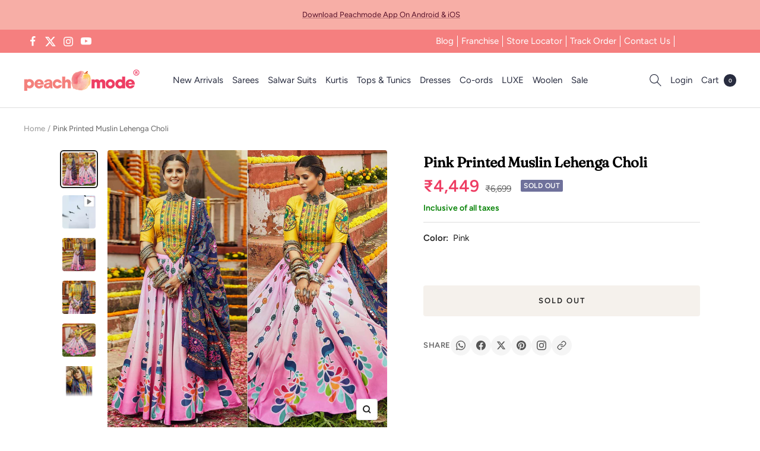

--- FILE ---
content_type: text/html; charset=utf-8
request_url: https://peachmode.com/products/1-244
body_size: 61037
content:
<!doctype html><html class="no-js" lang="en" dir="ltr">
  <head>
    <style data-shopify>
      #shop-hcaptcha-badge-container{
  bottom: 90px !important;
}
      .nav-popup #shopify-section-header{
        z-index: 0;
      }
    </style>
    <style id="w3_bg_load">div:not(.bgImg), section:not(.bgImg), iframelazy:not(.bgimg){background-image:none !important;}</style>
<script>    
    var w3LazyloadByPx=200, 
        blankImageWebpUrl = "//peachmode.com/cdn/shop/t/61/assets/1x1-transaprent.webp?v=110479683564912858021765992766",           
        w3LazyloadJs = 1,       
        w3Inp = 1,
        w3ExcludedJs=0;
	var w3pageshow = ""; !function () { var t = EventTarget.prototype.addEventListener; let e = [], n = []; function i(t) { n.click.push(t.target) } function s(t, i) { i > 3 || n[t].forEach((function (a) { var r = 0; if (e[t].forEach((function (t) { o(t, a) && (r = 1) })), !window.w3Html.eventEcr.includes(a) && !r && void 0 !== a.click) return window.w3Html.eventEcr.push(a), a.click(); window.w3Html.eventEcr.includes(a) || r || void 0 !== a.click || ["HTML", "BODY"].includes(a.parentNode.tagName) || (n[t] = [], n[t].push(a.parentNode), s(t, i++)) })) } function o(t, e) { return t == e || "string" == typeof e.tagName && !["HTML", "BODY"].includes(e.tagName) && o(t, e.parentNode) } e.click = [], n.click = [], n.touchstart = [], window.w3Html = [], window.w3Html.eventEcr = [], window.w3Html.class = "", window.w3Html["css-preloaded"] = 0, window.w3Html["data-css"] = 0, window.w3Html["data-css-loaded"] = 0, "onpageshow" in window && (window.onpageshow = function (t) { w3pageshow = t }), EventTarget.prototype.addEventListener = function (n, i, s) { ["click", "touchstart", "keydown", "keyup", "input", "blur", "focus", "pointerup", "pointerdown"].includes(n) && (-1 == window.w3Html.class.indexOf("w3_start") && ["click", "touchstart"].includes(n) && e.click.push(this), w3Inp && ["keydown", "keyup", "input", "blur", "focus", "pointerup", "pointerdown"].includes(n) && -1 == i.toString().indexOf("preventDefault") && -1 == i.toString().indexOf("stopPropagation(") && -1 == i.toString().indexOf("event.dispatch.apply") && ("object" != typeof s || "object" == typeof s && "boolean" != typeof s.passive) && ((s = "object" == typeof s ? s : []).passive = !0)), w3Inp && -1 != window.location.href.indexOf("?test-inp=") && console.log("rocket", this, n, i, s), t.call(this, n, i, s) }, document.querySelector("html").addEventListener("click", i, { passive: !0 }), window.addEventListener("w3-load", (function t() { return -1 != window.w3Html.class.indexOf("jsload") ? (document.querySelector("html").removeEventListener("click", i), setTimeout((function () { s("click", 0) }), 100)) : setTimeout((function () { t() }), 50) }), { passive: !0 }) }(); class w3LoadScripts { constructor(t) { this.triggerEvents = t, this.eventOptions = { passive: !0 }, this.userEventListener = this.triggerListener.bind(this), this.lazyTrigger, this.styleLoadFired, this.lazyScriptsLoadFired = 0, this.scriptsLoadFired = 0, this.excluded_js = w3ExcludedJs, this.w3LazyloadJs = w3LazyloadJs, this.w3_fonts = "undefined" != typeof w3GoogleFont ? w3GoogleFont : [], this.w3Styles = [], this.w3Scripts = { normal: [], async: [], defer: [], lazy: [] }, this.allJQueries = [] } userEventsAdd(t) { this.triggerEvents.forEach((e => window.addEventListener(e, t.userEventListener, t.eventOptions))) } userEventsRemove(t) { this.triggerEvents.forEach((e => window.removeEventListener(e, t.userEventListener, t.eventOptions))) } async triggerListener() { return await this.repaintFrame(), "function" == typeof requestIdleCallback ? this.idleCallback() : this.setTimeoutCallEvents() } idleCallback() { return requestIdleCallback((t => { this.callEvents() }), { timeout: 50 }) } setTimeoutCallEvents() { return setTimeout((function (t) { t.callEvents() }), 150, this) } callEvents() { this.userEventsRemove(this), this.lazyScriptsLoadFired = 1, this.addHtmlClass("w3_user"), "loading" === document.readyState ? (document.addEventListener("DOMContentLoaded", this.loadStyleResources.bind(this)), !this.scriptsLoadFire && document.addEventListener("DOMContentLoaded", this.loadResources.bind(this))) : (this.loadStyleResources(), !this.scriptsLoadFire && this.loadResources()) } async loadStyleResources() { this.styleLoadFired || (this.styleLoadFired = !0, this.registerStyles(), window.w3Html["data-css"] = this.w3Styles.length, this.preloadScripts(this.w3Styles), this.loadStylesPreloaded(), this.loadFonts(this.w3_fonts)) } async loadStylesPreloaded() { setTimeout((function (t) { 1 == window.w3Html["css-preloaded"] ? t.loadStyles(t.w3Styles) : t.loadStylesPreloaded() }), 200, this) } async loadResources() { this.scriptsLoadFired || (this.scriptsLoadFired = !0, this.holdEventListeners(), this.exeDocumentWrite(), this.registerScripts(), this.addHtmlClass("w3_start"), "function" == typeof w3EventsOnStartJs && w3EventsOnStartJs(), this.preloadScripts(this.w3Scripts.normal), this.preloadScripts(this.w3Scripts.defer), this.preloadScripts(this.w3Scripts.async), this.w3Analytics(), this.w3Boomerang(), await this.loadScripts(this.w3Scripts.normal), await this.loadScripts(this.w3Scripts.defer), await this.loadScripts(this.w3Scripts.async), await this.executeDomcontentloaded(), await this.executeWindowLoad(), window.dispatchEvent(new Event("w3-scripts-loaded")), this.addHtmlClass("w3_js"), "function" == typeof w3EventsOnEndJs && w3EventsOnEndJs(), this.lazyTrigger = setInterval(this.w3TriggerLazyScript, 500, this)) } async w3TriggerLazyScript(t) { t.lazyScriptsLoadFired && (await t.loadScripts(t.w3Scripts.lazy), t.addHtmlClass("jsload"), setTimeout(function () { t.addHtmlClass("jsload2") }, 1000), clearInterval(t.lazyTrigger)) } addHtmlClass(t) { document.getElementsByTagName("html")[0].classList.add(t), window.w3Html.class += " " + t } registerScripts() { document.querySelectorAll("script[type=lazyJs]").forEach((t => { t.hasAttribute("src") ? t.hasAttribute("async") && !1 !== t.async ? this.w3Scripts.async.push(t) : t.hasAttribute("defer") && !1 !== t.defer || "module" === t.getAttribute("data-w3-type") ? this.w3Scripts.defer.push(t) : this.w3Scripts.normal.push(t) : this.w3Scripts.normal.push(t) })), document.querySelectorAll("script[type=lazyExJs]").forEach((t => { this.w3Scripts.lazy.push(t) })) } registerStyles() { document.querySelectorAll("link[data-href]").forEach((t => { this.w3Styles.push(t) })) } async executeScript(t) { return new Promise(((e, n) => { const i = document.createElement("script");[...t.attributes].forEach((t => { let e = t.nodeName; "type" !== e && ("data-w3-type" === e && (e = "type"), i.setAttribute(e, t.nodeValue)) })), t.hasAttribute("src") ? (i.onload = () => { e() }, i.onerror = () => { e() }) : (i.text = t.text, e()), null !== t.parentNode && t.parentNode.replaceChild(i, t) })) } async executeStyles(t) { return function (t) { t.href = t.getAttribute("data-href"), t.removeAttribute("data-href"), t.rel = "stylesheet" }(t) } async loadScripts(t) { const e = t.shift(); return e ? (await this.executeScript(e), this.loadScripts(t)) : Promise.resolve() } async loadStyles(t) { const e = t.shift(); return e ? (this.executeStyles(e), this.loadStyles(t)) : "loaded" } async loadFonts(t) { var e = document.createDocumentFragment(); t.forEach((t => { const n = document.createElement("link"); n.href = t, n.rel = "stylesheet", e.appendChild(n) })), document.head.appendChild(e) } preloadScripts(t) { var e = document.createDocumentFragment(), n = 0, i = this;[...t].forEach((s => { const o = s.getAttribute("src"), a = s.getAttribute("data-href"), r = s.getAttribute("data-w3-type"); if (o) { const t = document.createElement("link"); t.href = o, t.rel = "module" == r ? "modulepreload" : "preload", t.as = "script", e.appendChild(t) } else if (a) { const s = document.createElement("link"); s.href = a, s.rel = "preload", s.as = "style", n++, t.length == n && (s.dataset.last = 1), e.appendChild(s), s.onload = function () { fetch(this.href, { mode: "no-cors" }).then((t => t.blob())).then((t => { i.updateCssLoader() })).catch((t => { i.updateCssLoader() })) }, s.onerror = function () { i.updateCssLoader() } } })), document.head.appendChild(e) } updateCssLoader() { window.w3Html["data-css-loaded"] = window.w3Html["data-css-loaded"] + 1, window.w3Html["data-css"] == window.w3Html["data-css-loaded"] && (window.w3Html["css-preloaded"] = 1) } holdEventListeners() { let t = {}; function e(e, n) { !function (e) { function n(n) { return t[e].eventsToRewrite.indexOf(n) >= 0 ? "w3-" + n : n } t[e] || (t[e] = { originalFunctions: { add: e.addEventListener, remove: e.removeEventListener }, eventsToRewrite: [] }, e.addEventListener = function () { arguments[0] = n(arguments[0]), t[e].originalFunctions.add.apply(e, arguments) }, e.removeEventListener = function () { arguments[0] = n(arguments[0]), t[e].originalFunctions.remove.apply(e, arguments) }) }(e), t[e].eventsToRewrite.push(n) } function n(t, e) { let n = t[e]; Object.defineProperty(t, e, { get: () => n || function () { }, set(i) { t["w3" + e] = n = i } }) } e(document, "DOMContentLoaded"), e(window, "DOMContentLoaded"), e(window, "load"), e(window, "pageshow"), e(document, "readystatechange"), n(document, "onreadystatechange"), n(window, "onload"), n(window, "onpageshow") } bindFunc(t, e, n) { if (-1 == window.w3Html.class.indexOf("w3_js")) return setTimeout((function (t, e, n, i) { t.bindFunc(e, n, i) }), 50, this, t, e, n); t.bind(e)(n) } holdJquery(t) { let e = window.jQuery; Object.defineProperty(window, "jQuery", { get: () => e, set(n) { if (n && n.fn && !t.allJQueries.includes(n)) { n.fn.ready = n.fn.init.prototype.ready = function (e) { if (void 0 !== e) return t.scriptsLoadFired ? t.domReadyFired ? t.bindFunc(e, document, n) : document.addEventListener("w3-DOMContentLoaded", (() => t.bindFunc(e, document, n))) : document.addEventListener("DOMContentLoaded", (() => e.bind(document)(n))), n(document) }; const e = n.fn.on; n.fn.on = n.fn.init.prototype.on = function () { if ("ready" == arguments[0] || "w3-DOMContentLoad" == arguments[0]) { if (this[0] !== document) return e.apply(this, arguments), this; if ("string" != typeof arguments[1]) return t.bindFunc(arguments[1], document, n) } if (this[0] === window) { function i(t) { return t.split(" ").map((t => "load" === t || 0 === t.indexOf("load") ? "w3-jquery-load" : t)).join(" ") } "string" == typeof arguments[0] || arguments[0] instanceof String ? arguments[0] = i(arguments[0]) : "object" == typeof arguments[0] && Object.keys(arguments[0]).forEach((t => { Object.assign(arguments[0], { [i(t)]: arguments[0][t] })[t] })) } return e.apply(this, arguments), this }, t.allJQueries.push(n) } e = n } }) } async executeDomcontentloaded() { this.domReadyFired = !0, document.w3readyState = document.readyState, await this.repaintFrame(), document.dispatchEvent(new Event("w3-DOMContentLoaded")), await this.repaintFrame(), window.dispatchEvent(new Event("w3-DOMContentLoaded")), await this.repaintFrame(), document.dispatchEvent(new Event("w3-readystatechange")), await this.repaintFrame(), document.w3onreadystatechange && document.w3onreadystatechange() } async executeWindowLoad() { if (-1 == window.w3Html.class.indexOf("w3_js")) return setTimeout((function (t) { t.executeWindowLoad() }), 10, this); await this.repaintFrame(), setTimeout((function () { window.dispatchEvent(new Event("w3-load")) }), 100), await this.repaintFrame(), window.w3onload && window.w3onload(), await this.repaintFrame(), this.allJQueries.forEach((t => t(window).trigger("w3-jquery-load"))), window.dispatchEvent(new Event("w3-pageshow")), await this.repaintFrame(), window.w3onpageshow && window.w3onpageshow(w3pageshow) } exeDocumentWrite() { const t = new Map; document.write = document.writeln = function (e) { const n = document.currentScript, i = document.createRange(), s = n.parentElement; let o = t.get(n); void 0 === o && (o = n.nextSibling, t.set(n, o)); const a = document.createDocumentFragment(); i.setStart(a, 0), a.appendChild(i.createContextualFragment(e)), s.insertBefore(a, o) } } async repaintFrame() { return new Promise((t => requestAnimationFrame(t))) } static execute() { const t = new w3LoadScripts(["keydown", "mousemove", "touchmove", "touchstart", "touchend", "wheel", "click"]); t.userEventsAdd(t), document.w3readyState = "loading", t.holdJquery(t), (!t.w3LazyloadJs || window.scrollY > 50 || "complete" == document.readyState || "interactive" == document.readyState) && t.triggerListener(); const e = setInterval((function (t) { null != document.body && (document.body.getBoundingClientRect().top < -30 && t.triggerListener(), clearInterval(e)) }), 500, t) } w3Analytics() { document.querySelectorAll(".analytics").forEach(function (e) { try{trekkie.integrations = !1; var t = document.createElement("script"); t.innerHTML = e.innerHTML, e.parentNode.insertBefore(t, e.nextSibling), e.parentNode.removeChild(e)}catch{console.log("error");} }) } w3Boomerang() { document.querySelectorAll(".boomerang").forEach(function (e) { window.BOOMR.version = !1; var t = document.createElement("script"); t.innerHTML = e.innerHTML, e.parentNode.insertBefore(t, e.nextSibling), e.parentNode.removeChild(e) }) } } w3LoadScripts.execute();
</script>
<script>
(() => {
    try {        
        const setAttribute = (element, attr, value) => element.setAttribute(attr, value);
        const removeAttribute = (element, attr) => element.removeAttribute(attr);        
        const observer = new MutationObserver((mutations) => {
            mutations.forEach(({ addedNodes }) => {
                addedNodes.forEach((node) => {
                    if (node.nodeType === 1) {
                        if (node.tagName === "SCRIPT" && node.id === 'web-pixels-manager-setup') {                        
                            node.type = "lazyJs";
                        } else if (node.tagName === "SCRIPT" && node.id === 'init_script' || node.id === 'bss-banner-config-data') {                                                    
                            node.type = "lazyJs";
                        } else if (node.tagName === "SCRIPT" && node.src.includes('webrex-converter') || node.innerHTML.includes('window.wscc_user') || node.innerHTML.includes('window.wscc_markets')) {                                                    
                            node.type = "lazyJs";
                        }
                    }
                });
            });
            if (document.documentElement.classList.contains("w3_start")) {
                observer.disconnect();
            }
        });
        observer.observe(document.documentElement, {
            childList: true,
            subtree: true
        });
    } catch (error) {
        console.error("Error in MutationObserver:", error);
    }
})();  
</script>
<script type="lazyJs">
    document.querySelectorAll('link[data-latehref]').forEach(link => {
        link.setAttribute('href', link.getAttribute('data-latehref'));
        link.removeAttribute('datalate-href');
    });
</script>

    <!-- Added by AVADA SEO Suite -->
    
    <!-- /Added by AVADA SEO Suite -->
    
    <meta charset="utf-8">
    <meta name="viewport" content="width=device-width, initial-scale=1.0, height=device-height, minimum-scale=1.0, maximum-scale=1.0">
    <meta name="theme-color" content="#ffffff">
    <title>
      Pink Printed Muslin Lehenga Choli
    </title><meta name="description" content="Pink colored lehenga is prettified with floral and thread work as shown which makes it appear classy. This lehenga is made of muslin cotton fabric which is accompanied with art silk blouse, crepe lining and poly cotton dupatta. Women can buy this lehenga to wear for their festivals, functions and events. Note:- The act"><link rel="canonical" href="https://peachmode.com/products/1-244"><link rel="shortcut icon" href="//peachmode.com/cdn/shop/files/peachmode-3_96x96.jpg?v=1655288482" type="image/png"><link rel="preconnect" href="https://cdn.shopify.com">
    <link rel="dns-prefetch" href="https://productreviews.shopifycdn.com">
    <link rel="dns-prefetch" href="https://www.google-analytics.com"><link rel="preconnect" href="https://fonts.shopifycdn.com" crossorigin>

    <script>
      // Google Tag Manager
      window.dataLayer = window.dataLayer || [];
      window.routes = {
        predictive_search_url: '/search/suggest',
      };
    </script>
    <meta property="og:type" content="product">
  <meta property="og:title" content="Pink Printed Muslin Lehenga Choli">
  <meta property="product:price:amount" content="4,449.00">
  <meta property="product:price:currency" content="INR"><meta property="og:image" content="http://peachmode.com/cdn/shop/products/pink-printed-muslin-lehenga-choli-peachmode-1.jpg?v=1669067890&width=1024">
  <meta property="og:image:secure_url" content="https://peachmode.com/cdn/shop/products/pink-printed-muslin-lehenga-choli-peachmode-1.jpg?v=1669067890&width=1024">
  <meta property="og:image:width" content="2000">
  <meta property="og:image:height" content="2000"><meta property="og:description" content="Pink colored lehenga is prettified with floral and thread work as shown which makes it appear classy. This lehenga is made of muslin cotton fabric which is accompanied with art silk blouse, crepe lining and poly cotton dupatta. Women can buy this lehenga to wear for their festivals, functions and events. Note:- The act"><meta property="og:url" content="https://peachmode.com/products/1-244">
<meta property="og:site_name" content="Peachmode"><meta name="twitter:card" content="summary"><meta name="twitter:title" content="Pink Printed Muslin Lehenga Choli">
  <meta name="twitter:description" content="Pink colored lehenga is prettified with floral and thread work as shown which makes it appear classy. This lehenga is made of muslin cotton fabric which is accompanied with art silk blouse, crepe lining and poly cotton dupatta. Women can buy this lehenga to wear for their festivals, functions and events.
Note:- The actual product may differ slightly in color and design from the one illustrated in the images when compared with computer or mobile screen.
"><meta name="twitter:image" content="https://peachmode.com/cdn/shop/products/pink-printed-muslin-lehenga-choli-peachmode-1.jpg?v=1669067890&width=1200">
  <meta name="twitter:image:alt" content="Pink Printed Muslin Lehenga Choli - Peachmode">
    <script type="application/ld+json">{"@context":"http:\/\/schema.org\/","@id":"\/products\/1-244#product","@type":"Product","brand":{"@type":"Brand","name":"Peachmode"},"category":"Lehengas","description":"Pink colored lehenga is prettified with floral and thread work as shown which makes it appear classy. This lehenga is made of muslin cotton fabric which is accompanied with art silk blouse, crepe lining and poly cotton dupatta. Women can buy this lehenga to wear for their festivals, functions and events.\nNote:- The actual product may differ slightly in color and design from the one illustrated in the images when compared with computer or mobile screen.\n","image":"https:\/\/peachmode.com\/cdn\/shop\/products\/pink-printed-muslin-lehenga-choli-peachmode-1.jpg?v=1669067890\u0026width=1920","name":"Pink Printed Muslin Lehenga Choli","offers":{"@id":"\/products\/1-244?variant=43417474203869#offer","@type":"Offer","availability":"http:\/\/schema.org\/OutOfStock","price":"4449.00","priceCurrency":"INR","url":"https:\/\/peachmode.com\/products\/1-244?variant=43417474203869"},"sku":"JNX-KUSHBO-RAAS5-2121","url":"https:\/\/peachmode.com\/products\/1-244"}</script><script type="application/ld+json">
  {
    "@context": "https://schema.org",
    "@type": "BreadcrumbList",
    "itemListElement": [{
        "@type": "ListItem",
        "position": 1,
        "name": "Home",
        "item": "https://peachmode.com"
      },{
            "@type": "ListItem",
            "position": 2,
            "name": "Pink Printed Muslin Lehenga Choli",
            "item": "https://peachmode.com/products/1-244"
          }]
  }
</script>
    <link rel="preload" href="//peachmode.com/cdn/fonts/fraunces/fraunces_n4.8e6986daad4907c36a536fb8d55aaf5318c974ca.woff2" as="font" type="font/woff2" crossorigin><link rel="preload" href="//peachmode.com/cdn/fonts/figtree/figtree_n4.3c0838aba1701047e60be6a99a1b0a40ce9b8419.woff2" as="font" type="font/woff2" crossorigin><style>
  /* Typography (heading) */
  @font-face {
  font-family: Fraunces;
  font-weight: 400;
  font-style: normal;
  font-display: swap;
  src: url("//peachmode.com/cdn/fonts/fraunces/fraunces_n4.8e6986daad4907c36a536fb8d55aaf5318c974ca.woff2") format("woff2"),
       url("//peachmode.com/cdn/fonts/fraunces/fraunces_n4.879060358fafcf2c4c4b6df76c608dc301ced93b.woff") format("woff");
}

@font-face {
  font-family: Fraunces;
  font-weight: 400;
  font-style: italic;
  font-display: swap;
  src: url("//peachmode.com/cdn/fonts/fraunces/fraunces_i4.e09716ed61c0a2362812f958774186e93f19000f.woff2") format("woff2"),
       url("//peachmode.com/cdn/fonts/fraunces/fraunces_i4.8d7d036539670404ec5904eabafe8f06e152c5c7.woff") format("woff");
}

/* Typography (body) */
  @font-face {
  font-family: Figtree;
  font-weight: 400;
  font-style: normal;
  font-display: swap;
  src: url("//peachmode.com/cdn/fonts/figtree/figtree_n4.3c0838aba1701047e60be6a99a1b0a40ce9b8419.woff2") format("woff2"),
       url("//peachmode.com/cdn/fonts/figtree/figtree_n4.c0575d1db21fc3821f17fd6617d3dee552312137.woff") format("woff");
}

@font-face {
  font-family: Figtree;
  font-weight: 400;
  font-style: italic;
  font-display: swap;
  src: url("//peachmode.com/cdn/fonts/figtree/figtree_i4.89f7a4275c064845c304a4cf8a4a586060656db2.woff2") format("woff2"),
       url("//peachmode.com/cdn/fonts/figtree/figtree_i4.6f955aaaafc55a22ffc1f32ecf3756859a5ad3e2.woff") format("woff");
}

@font-face {
  font-family: Figtree;
  font-weight: 600;
  font-style: normal;
  font-display: swap;
  src: url("//peachmode.com/cdn/fonts/figtree/figtree_n6.9d1ea52bb49a0a86cfd1b0383d00f83d3fcc14de.woff2") format("woff2"),
       url("//peachmode.com/cdn/fonts/figtree/figtree_n6.f0fcdea525a0e47b2ae4ab645832a8e8a96d31d3.woff") format("woff");
}

@font-face {
  font-family: Figtree;
  font-weight: 600;
  font-style: italic;
  font-display: swap;
  src: url("//peachmode.com/cdn/fonts/figtree/figtree_i6.702baae75738b446cfbed6ac0d60cab7b21e61ba.woff2") format("woff2"),
       url("//peachmode.com/cdn/fonts/figtree/figtree_i6.6b8dc40d16c9905d29525156e284509f871ce8f9.woff") format("woff");
}

:root {--heading-color: 0, 0, 0;
    --text-color: 34, 34, 34;
    --background: 255, 255, 255;
    --secondary-background: 245, 241, 236;
    --border-color: 222, 222, 222;
    --border-color-darker: 167, 167, 167;
    --success-color: 46, 158, 123;
    --success-background: 213, 236, 229;
    --error-color: 222, 42, 42;
    --error-background: 253, 240, 240;
    --primary-button-background: 241, 63, 98;
    --primary-button-text-color: 255, 255, 255;
    --secondary-button-background: 247, 174, 166;
    --secondary-button-text-color: 255, 255, 255;
    --product-star-rating: 246, 164, 41;
    --product-on-sale-accent: 238, 61, 99;
    --product-sold-out-accent: 111, 113, 155;
    --product-custom-label-background: 64, 93, 230;
    --product-custom-label-text-color: 255, 255, 255;
    --product-custom-label-2-background: 243, 229, 182;
    --product-custom-label-2-text-color: 0, 0, 0;
    --product-low-stock-text-color: 222, 42, 42;
    --product-in-stock-text-color: 46, 158, 123;
    --loading-bar-background: 34, 34, 34;

    /* We duplicate some "base" colors as root colors, which is useful to use on drawer elements or popover without. Those should not be overridden to avoid issues */
    --root-heading-color: 0, 0, 0;
    --root-text-color: 34, 34, 34;
    --root-background: 255, 255, 255;
    --root-border-color: 222, 222, 222;
    --root-primary-button-background: 241, 63, 98;
    --root-primary-button-text-color: 255, 255, 255;

    --base-font-size: 15px;
    --heading-font-family: Fraunces, serif;
    --heading-font-weight: 400;
    --heading-font-style: normal;
    --heading-text-transform: normal;
    --text-font-family: Figtree, sans-serif;
    --text-font-weight: 400;
    --text-font-style: normal;
    --text-font-bold-weight: 600;

    /* Typography (font size) */
    --heading-xxsmall-font-size: 11px;
    --heading-xsmall-font-size: 11px;
    --heading-small-font-size: 12px;
    --heading-large-font-size: 36px;
    --heading-h1-font-size: 36px;
    --heading-h2-font-size: 30px;
    --heading-h3-font-size: 26px;
    --heading-h4-font-size: 24px;
    --heading-h5-font-size: 20px;
    --heading-h6-font-size: 16px;

    /* Control the look and feel of the theme by changing radius of various elements */
    --button-border-radius: 4px;
    --block-border-radius: 8px;
    --block-border-radius-reduced: 4px;
    --color-swatch-border-radius: 100%;

    /* Button size */
    --button-height: 48px;
    --button-small-height: 40px;

    /* Form related */
    --form-input-field-height: 48px;
    --form-input-gap: 16px;
    --form-submit-margin: 24px;

    /* Product listing related variables */
    --product-list-block-spacing: 32px;

    /* Video related */
    --play-button-background: 255, 255, 255;
    --play-button-arrow: 34, 34, 34;

    /* RTL support */
    --transform-logical-flip: 1;
    --transform-origin-start: left;
    --transform-origin-end: right;

    /* Other */
    --zoom-cursor-svg-url: url(//peachmode.com/cdn/shop/t/61/assets/zoom-cursor.svg?v=168007976863815382111765992778);
    --arrow-right-svg-url: url(//peachmode.com/cdn/shop/t/61/assets/arrow-right.svg?v=2151866357717726961765992778);
    --arrow-left-svg-url: url(//peachmode.com/cdn/shop/t/61/assets/arrow-left.svg?v=28017100529542663401765992777);

    /* Some useful variables that we can reuse in our CSS. Some explanation are needed for some of them:
       - container-max-width-minus-gutters: represents the container max width without the edge gutters
       - container-outer-width: considering the screen width, represent all the space outside the container
       - container-outer-margin: same as container-outer-width but get set to 0 inside a container
       - container-inner-width: the effective space inside the container (minus gutters)
       - grid-column-width: represents the width of a single column of the grid
       - vertical-breather: this is a variable that defines the global "spacing" between sections, and inside the section
                            to create some "breath" and minimum spacing
     */
    --container-max-width: 1600px;
    --container-gutter: 24px;
    --container-max-width-minus-gutters: calc(var(--container-max-width) - (var(--container-gutter)) * 2);
    --container-outer-width: max(calc((100vw - var(--container-max-width-minus-gutters)) / 2), var(--container-gutter));
    --container-outer-margin: var(--container-outer-width);
    --container-inner-width: calc(100vw - var(--container-outer-width) * 2);

    --grid-column-count: 10;
    --grid-gap: 24px;
    --grid-column-width: calc((100vw - var(--container-outer-width) * 2 - var(--grid-gap) * (var(--grid-column-count) - 1)) / var(--grid-column-count));

    --vertical-breather: 28px;
    --vertical-breather-tight: 28px;

    /* Shopify related variables */
    --payment-terms-background-color: #ffffff;
  }

  @media screen and (min-width: 741px) {
    :root {
      --container-gutter: 40px;
      --grid-column-count: 20;
      --vertical-breather: 40px;
      --vertical-breather-tight: 40px;

      /* Typography (font size) */
      --heading-xsmall-font-size: 12px;
      --heading-small-font-size: 13px;
      --heading-large-font-size: 52px;
      --heading-h1-font-size: 48px;
      --heading-h2-font-size: 38px;
      --heading-h3-font-size: 32px;
      --heading-h4-font-size: 24px;
      --heading-h5-font-size: 20px;
      --heading-h6-font-size: 18px;

      /* Form related */
      --form-input-field-height: 52px;
      --form-submit-margin: 32px;

      /* Button size */
      --button-height: 52px;
      --button-small-height: 44px;
    }
  }

  @media screen and (min-width: 1200px) {
    :root {
      --vertical-breather: 48px;
      --vertical-breather-tight: 48px;
      --product-list-block-spacing: 5px;
      
      /* Typography */
      --heading-large-font-size: 64px;
      --heading-h1-font-size: 56px;
      --heading-h2-font-size: 48px;
      --heading-h3-font-size: 36px;
      --heading-h4-font-size: 30px;
      --heading-h5-font-size: 24px;
      --heading-h6-font-size: 18px;
    }
  }

  @media screen and (min-width: 1600px) {
    :root {
      --vertical-breather: 48px;
      --vertical-breather-tight: 48px;
    }
    }
  @media screen and (max-width: 740px) {  
      :root {
        --container-gutter: 15px;
      }  
  }
</style>
    <script>
  // This allows to expose several variables to the global scope, to be used in scripts
  window.themeVariables = {
    settings: {
      direction: "ltr",
      pageType: "product",
      cartCount: 0,
      moneyFormat: "\u003cspan class=\"money\"\u003e₹{{amount}}\u003c\/span\u003e",
      moneyWithCurrencyFormat: "\u003cspan class=\"money\"\u003e₹{{amount}}\u003c\/span\u003e",
      showVendor: false,
      discountMode: "percentage",
      currencyCodeEnabled: false,
      searchMode: "",
      searchUnavailableProducts: "show",
      cartType: "drawer",
      cartCurrency: "INR",
      mobileZoomFactor: 2.5
    },

    routes: {
      host: "peachmode.com",
      rootUrl: "\/",
      rootUrlWithoutSlash: '',
      cartUrl: "\/cart",
      cartAddUrl: "\/cart\/add",
      cartChangeUrl: "\/cart\/change",
      searchUrl: "\/search",
      predictiveSearchUrl: "\/search\/suggest",
      productRecommendationsUrl: "\/recommendations\/products"
    },

    strings: {
      accessibilityDelete: "Delete",
      accessibilityClose: "Close",
      collectionSoldOut: "Sold out",
      collectionDiscount: "Save @savings@",
      productSalePrice: "Sale price",
      productRegularPrice: "Regular price",
      productFormUnavailable: "Unavailable",
      productFormSoldOut: "Sold out",
      productFormPreOrder: "Pre-order",
      productFormAddToCart: "Add to cart",
      searchNoResults: "No results could be found.",
      searchNewSearch: "New search",
      searchProducts: "Products",
      searchArticles: "Journal",
      searchPages: "Pages",
      searchCollections: "Collections",
      cartViewCart: "View cart",
      cartItemAdded: "Item added to your cart!",
      cartItemAddedShort: "Added to your cart!",
      cartAddOrderNote: "Add order note",
      cartEditOrderNote: "Edit order note",
      shippingEstimatorNoResults: "Sorry, we do not ship to your address.",
      shippingEstimatorOneResult: "There is one shipping rate for your address:",
      shippingEstimatorMultipleResults: "There are several shipping rates for your address:",
      shippingEstimatorError: "One or more error occurred while retrieving shipping rates:"
    },

    libs: {
      flickity: "\/\/peachmode.com\/cdn\/shop\/t\/61\/assets\/flickity.aio.min.js?v=174954276502056882201765992767",
      photoswipe: "\/\/peachmode.com\/cdn\/shop\/t\/61\/assets\/photoswipe.aio.min.js?v=73560703036974866641765992767",
      qrCode: "\/\/peachmode.com\/cdn\/shopifycloud\/storefront\/assets\/themes_support\/vendor\/qrcode-3f2b403b.js"
    },

    breakpoints: {
      phone: 'screen and (max-width: 740px)',
      tablet: 'screen and (min-width: 741px) and (max-width: 999px)',
      tabletAndUp: 'screen and (min-width: 741px)',
      pocket: 'screen and (max-width: 999px)',
      lap: 'screen and (min-width: 1000px) and (max-width: 1199px)',
      lapAndUp: 'screen and (min-width: 1000px)',
      desktop: 'screen and (min-width: 1200px)',
      wide: 'screen and (min-width: 1400px)'
    }
  };

  window.addEventListener('pageshow', async () => {
    const cartContent = await (await fetch(`${window.themeVariables.routes.cartUrl}.js`, {cache: 'reload'})).json();
    document.documentElement.dispatchEvent(new CustomEvent('cart:refresh', {detail: {cart: cartContent}}));
  });

  if ('noModule' in HTMLScriptElement.prototype) {
    // Old browsers (like IE) that does not support module will be considered as if not executing JS at all
    document.documentElement.className = document.documentElement.className.replace('no-js', 'js');

    requestAnimationFrame(() => {
      const viewportHeight = (window.visualViewport ? window.visualViewport.height : document.documentElement.clientHeight);
      document.documentElement.style.setProperty('--window-height',viewportHeight + 'px');
    });
  }// We save the product ID in local storage to be eventually used for recently viewed section
    try {
      const items = JSON.parse(localStorage.getItem('theme:recently-viewed-products') || '[]');

      // We check if the current product already exists, and if it does not, we add it at the start
      if (!items.includes(7891354452189)) {
        items.unshift(7891354452189);
      }

      localStorage.setItem('theme:recently-viewed-products', JSON.stringify(items.slice(0, 20)));
    } catch (e) {
      // Safari in private mode does not allow setting item, we silently fail
    }</script>
    <link rel="stylesheet" href="//peachmode.com/cdn/shop/t/61/assets/theme.aio.min.css?v=52452257549957382451765992767">
    <link rel="stylesheet" href="//peachmode.com/cdn/shop/t/61/assets/custom.aio.min.css?v=25884722545021849631766062454">
    
    <link rel="stylesheet" href="//peachmode.com/cdn/shop/t/61/assets/dawn-predictive-search.css?v=69685659959077862871765992767"><link
            rel="stylesheet"
            href="//peachmode.com/cdn/shop/t/61/assets/component-predictive-search.css?v=150563068649582693091765992766"
            media="print"
            onload="this.media='all'"
          ><script src="//peachmode.com/cdn/shop/t/61/assets/dawn-animations.js?v=88693664871331136111765992767" defer="defer"></script>
    <script src="//peachmode.com/cdn/shop/t/61/assets/details-modal.js?v=25581673532751508451765992767" defer="defer"></script>
    <script src="//peachmode.com/cdn/shop/t/61/assets/dawn-search-form.js?v=133129549252120666541765992767" defer="defer"></script>
    <script src="//peachmode.com/cdn/shop/t/61/assets/dawn-predictive-search.js?v=4422835150210213861765992767" defer="defer"></script>
    <link rel="stylesheet" href="//peachmode.com/cdn/shop/t/61/assets/dawn-component-search.css?v=130452956895061726391765992767">
    
    <script src="//peachmode.com/cdn/shop/t/61/assets/vendor.aio.min.js?v=57703696516694774791765992767" defer></script>
    <script src="//peachmode.com/cdn/shop/t/61/assets/theme.aio.min.js?v=39839352780065757301765992767" defer></script>
    <script src="//peachmode.com/cdn/shop/t/61/assets/custom.js?v=27375399619088694201765992766" defer></script>
    
    <script>window.performance && window.performance.mark && window.performance.mark('shopify.content_for_header.start');</script><meta name="google-site-verification" content="f9uybb_J0GE_fTiCLNnOwMx3sgPNGpeMjE8pEph-pOk">
<meta id="shopify-digital-wallet" name="shopify-digital-wallet" content="/63748341981/digital_wallets/dialog">
<meta id="in-context-paypal-metadata" data-shop-id="63748341981" data-venmo-supported="false" data-environment="production" data-locale="en_US" data-paypal-v4="true" data-currency="INR">
<link rel="alternate" hreflang="x-default" href="https://peachmode.com/products/1-244">
<link rel="alternate" hreflang="en-AE" href="https://peachmode.com/en-uae/products/1-244">
<link rel="alternate" hreflang="en-KW" href="https://peachmode.com/en-uae/products/1-244">
<link rel="alternate" hreflang="en-LK" href="https://peachmode.com/en-uae/products/1-244">
<link rel="alternate" hreflang="en-MU" href="https://peachmode.com/en-uae/products/1-244">
<link rel="alternate" hreflang="en-MY" href="https://peachmode.com/en-uae/products/1-244">
<link rel="alternate" hreflang="en-QA" href="https://peachmode.com/en-uae/products/1-244">
<link rel="alternate" hreflang="en-SA" href="https://peachmode.com/en-uae/products/1-244">
<link rel="alternate" hreflang="en-SG" href="https://peachmode.com/en-uae/products/1-244">
<link rel="alternate" hreflang="en-TH" href="https://peachmode.com/en-uae/products/1-244">
<link rel="alternate" hreflang="en-VN" href="https://peachmode.com/en-uae/products/1-244">
<link rel="alternate" hreflang="en-ZA" href="https://peachmode.com/en-uae/products/1-244">
<link rel="alternate" hreflang="en-CA" href="https://peachmode.com/en-usa/products/1-244">
<link rel="alternate" hreflang="en-US" href="https://peachmode.com/en-usa/products/1-244">
<link rel="alternate" hreflang="en-AT" href="https://peachmode.com/en-eu/products/1-244">
<link rel="alternate" hreflang="en-BE" href="https://peachmode.com/en-eu/products/1-244">
<link rel="alternate" hreflang="en-CH" href="https://peachmode.com/en-eu/products/1-244">
<link rel="alternate" hreflang="en-CZ" href="https://peachmode.com/en-eu/products/1-244">
<link rel="alternate" hreflang="en-DE" href="https://peachmode.com/en-eu/products/1-244">
<link rel="alternate" hreflang="en-DK" href="https://peachmode.com/en-eu/products/1-244">
<link rel="alternate" hreflang="en-ES" href="https://peachmode.com/en-eu/products/1-244">
<link rel="alternate" hreflang="en-FI" href="https://peachmode.com/en-eu/products/1-244">
<link rel="alternate" hreflang="en-FR" href="https://peachmode.com/en-eu/products/1-244">
<link rel="alternate" hreflang="en-GB" href="https://peachmode.com/en-eu/products/1-244">
<link rel="alternate" hreflang="en-IE" href="https://peachmode.com/en-eu/products/1-244">
<link rel="alternate" hreflang="en-IL" href="https://peachmode.com/en-eu/products/1-244">
<link rel="alternate" hreflang="en-IT" href="https://peachmode.com/en-eu/products/1-244">
<link rel="alternate" hreflang="en-NL" href="https://peachmode.com/en-eu/products/1-244">
<link rel="alternate" hreflang="en-NO" href="https://peachmode.com/en-eu/products/1-244">
<link rel="alternate" hreflang="en-PL" href="https://peachmode.com/en-eu/products/1-244">
<link rel="alternate" hreflang="en-PT" href="https://peachmode.com/en-eu/products/1-244">
<link rel="alternate" hreflang="en-SE" href="https://peachmode.com/en-eu/products/1-244">
<link rel="alternate" hreflang="en-AU" href="https://peachmode.com/en-au/products/1-244">
<link rel="alternate" hreflang="en-FJ" href="https://peachmode.com/en-au/products/1-244">
<link rel="alternate" hreflang="en-HK" href="https://peachmode.com/en-au/products/1-244">
<link rel="alternate" hreflang="en-JP" href="https://peachmode.com/en-au/products/1-244">
<link rel="alternate" hreflang="en-NZ" href="https://peachmode.com/en-au/products/1-244">
<link rel="alternate" hreflang="en-IN" href="https://peachmode.com/products/1-244">
<link rel="alternate" type="application/json+oembed" href="https://peachmode.com/products/1-244.oembed">
<script async="async" src="/checkouts/internal/preloads.js?locale=en-IN"></script>
<script id="shopify-features" type="application/json">{"accessToken":"624de472c678fb3b99635fb7da9e76fb","betas":["rich-media-storefront-analytics"],"domain":"peachmode.com","predictiveSearch":true,"shopId":63748341981,"locale":"en"}</script>
<script>var Shopify = Shopify || {};
Shopify.shop = "peachm.myshopify.com";
Shopify.locale = "en";
Shopify.currency = {"active":"INR","rate":"1.0"};
Shopify.country = "IN";
Shopify.theme = {"name":"Live Theme 17.12.25","id":157155950813,"schema_name":"Focal","schema_version":"12.3.0","theme_store_id":null,"role":"main"};
Shopify.theme.handle = "null";
Shopify.theme.style = {"id":null,"handle":null};
Shopify.cdnHost = "peachmode.com/cdn";
Shopify.routes = Shopify.routes || {};
Shopify.routes.root = "/";</script>
<script type="module">!function(o){(o.Shopify=o.Shopify||{}).modules=!0}(window);</script>
<script>!function(o){function n(){var o=[];function n(){o.push(Array.prototype.slice.apply(arguments))}return n.q=o,n}var t=o.Shopify=o.Shopify||{};t.loadFeatures=n(),t.autoloadFeatures=n()}(window);</script>
<script id="shop-js-analytics" type="application/json">{"pageType":"product"}</script>
<script defer="defer" async type="module" src="//peachmode.com/cdn/shopifycloud/shop-js/modules/v2/client.init-shop-cart-sync_BApSsMSl.en.esm.js"></script>
<script defer="defer" async type="module" src="//peachmode.com/cdn/shopifycloud/shop-js/modules/v2/chunk.common_CBoos6YZ.esm.js"></script>
<script type="module">
  await import("//peachmode.com/cdn/shopifycloud/shop-js/modules/v2/client.init-shop-cart-sync_BApSsMSl.en.esm.js");
await import("//peachmode.com/cdn/shopifycloud/shop-js/modules/v2/chunk.common_CBoos6YZ.esm.js");

  window.Shopify.SignInWithShop?.initShopCartSync?.({"fedCMEnabled":true,"windoidEnabled":true});

</script>
<script>(function() {
  var isLoaded = false;
  function asyncLoad() {
    if (isLoaded) return;
    isLoaded = true;
    var urls = ["https:\/\/loox.io\/widget\/N1gBr7V_Ih\/loox.1652507684332.js?shop=peachm.myshopify.com","https:\/\/seo.apps.avada.io\/scripttag\/avada-seo-installed.js?shop=peachm.myshopify.com","https:\/\/cdn1.avada.io\/flying-pages\/module.js?shop=peachm.myshopify.com","https:\/\/tracker.wigzopush.com\/shopify.js?orgtoken=KOQ9PhHoQYSMUuwjrHcXjA\u0026shop=peachm.myshopify.com"];
    for (var i = 0; i < urls.length; i++) {
      var s = document.createElement('script');
      s.type = 'text/javascript';
      s.async = true;
      s.src = urls[i];
      var x = document.getElementsByTagName('script')[0];
      x.parentNode.insertBefore(s, x);
    }
  };
  if(window.attachEvent) {
    window.attachEvent('onload', asyncLoad);
  } else {
    window.addEventListener('load', asyncLoad, false);
  }
})();</script>
<script id="__st">var __st={"a":63748341981,"offset":19800,"reqid":"a533a4b6-c268-49b8-91d1-01204542da36-1768875811","pageurl":"peachmode.com\/products\/1-244","u":"ef06de7e2351","p":"product","rtyp":"product","rid":7891354452189};</script>
<script>window.ShopifyPaypalV4VisibilityTracking = true;</script>
<script id="captcha-bootstrap">!function(){'use strict';const t='contact',e='account',n='new_comment',o=[[t,t],['blogs',n],['comments',n],[t,'customer']],c=[[e,'customer_login'],[e,'guest_login'],[e,'recover_customer_password'],[e,'create_customer']],r=t=>t.map((([t,e])=>`form[action*='/${t}']:not([data-nocaptcha='true']) input[name='form_type'][value='${e}']`)).join(','),a=t=>()=>t?[...document.querySelectorAll(t)].map((t=>t.form)):[];function s(){const t=[...o],e=r(t);return a(e)}const i='password',u='form_key',d=['recaptcha-v3-token','g-recaptcha-response','h-captcha-response',i],f=()=>{try{return window.sessionStorage}catch{return}},m='__shopify_v',_=t=>t.elements[u];function p(t,e,n=!1){try{const o=window.sessionStorage,c=JSON.parse(o.getItem(e)),{data:r}=function(t){const{data:e,action:n}=t;return t[m]||n?{data:e,action:n}:{data:t,action:n}}(c);for(const[e,n]of Object.entries(r))t.elements[e]&&(t.elements[e].value=n);n&&o.removeItem(e)}catch(o){console.error('form repopulation failed',{error:o})}}const l='form_type',E='cptcha';function T(t){t.dataset[E]=!0}const w=window,h=w.document,L='Shopify',v='ce_forms',y='captcha';let A=!1;((t,e)=>{const n=(g='f06e6c50-85a8-45c8-87d0-21a2b65856fe',I='https://cdn.shopify.com/shopifycloud/storefront-forms-hcaptcha/ce_storefront_forms_captcha_hcaptcha.v1.5.2.iife.js',D={infoText:'Protected by hCaptcha',privacyText:'Privacy',termsText:'Terms'},(t,e,n)=>{const o=w[L][v],c=o.bindForm;if(c)return c(t,g,e,D).then(n);var r;o.q.push([[t,g,e,D],n]),r=I,A||(h.body.append(Object.assign(h.createElement('script'),{id:'captcha-provider',async:!0,src:r})),A=!0)});var g,I,D;w[L]=w[L]||{},w[L][v]=w[L][v]||{},w[L][v].q=[],w[L][y]=w[L][y]||{},w[L][y].protect=function(t,e){n(t,void 0,e),T(t)},Object.freeze(w[L][y]),function(t,e,n,w,h,L){const[v,y,A,g]=function(t,e,n){const i=e?o:[],u=t?c:[],d=[...i,...u],f=r(d),m=r(i),_=r(d.filter((([t,e])=>n.includes(e))));return[a(f),a(m),a(_),s()]}(w,h,L),I=t=>{const e=t.target;return e instanceof HTMLFormElement?e:e&&e.form},D=t=>v().includes(t);t.addEventListener('submit',(t=>{const e=I(t);if(!e)return;const n=D(e)&&!e.dataset.hcaptchaBound&&!e.dataset.recaptchaBound,o=_(e),c=g().includes(e)&&(!o||!o.value);(n||c)&&t.preventDefault(),c&&!n&&(function(t){try{if(!f())return;!function(t){const e=f();if(!e)return;const n=_(t);if(!n)return;const o=n.value;o&&e.removeItem(o)}(t);const e=Array.from(Array(32),(()=>Math.random().toString(36)[2])).join('');!function(t,e){_(t)||t.append(Object.assign(document.createElement('input'),{type:'hidden',name:u})),t.elements[u].value=e}(t,e),function(t,e){const n=f();if(!n)return;const o=[...t.querySelectorAll(`input[type='${i}']`)].map((({name:t})=>t)),c=[...d,...o],r={};for(const[a,s]of new FormData(t).entries())c.includes(a)||(r[a]=s);n.setItem(e,JSON.stringify({[m]:1,action:t.action,data:r}))}(t,e)}catch(e){console.error('failed to persist form',e)}}(e),e.submit())}));const S=(t,e)=>{t&&!t.dataset[E]&&(n(t,e.some((e=>e===t))),T(t))};for(const o of['focusin','change'])t.addEventListener(o,(t=>{const e=I(t);D(e)&&S(e,y())}));const B=e.get('form_key'),M=e.get(l),P=B&&M;t.addEventListener('DOMContentLoaded',(()=>{const t=y();if(P)for(const e of t)e.elements[l].value===M&&p(e,B);[...new Set([...A(),...v().filter((t=>'true'===t.dataset.shopifyCaptcha))])].forEach((e=>S(e,t)))}))}(h,new URLSearchParams(w.location.search),n,t,e,['guest_login'])})(!0,!0)}();</script>
<script integrity="sha256-4kQ18oKyAcykRKYeNunJcIwy7WH5gtpwJnB7kiuLZ1E=" data-source-attribution="shopify.loadfeatures" defer="defer" src="//peachmode.com/cdn/shopifycloud/storefront/assets/storefront/load_feature-a0a9edcb.js" crossorigin="anonymous"></script>
<script data-source-attribution="shopify.dynamic_checkout.dynamic.init">var Shopify=Shopify||{};Shopify.PaymentButton=Shopify.PaymentButton||{isStorefrontPortableWallets:!0,init:function(){window.Shopify.PaymentButton.init=function(){};var t=document.createElement("script");t.src="https://peachmode.com/cdn/shopifycloud/portable-wallets/latest/portable-wallets.en.js",t.type="module",document.head.appendChild(t)}};
</script>
<script data-source-attribution="shopify.dynamic_checkout.buyer_consent">
  function portableWalletsHideBuyerConsent(e){var t=document.getElementById("shopify-buyer-consent"),n=document.getElementById("shopify-subscription-policy-button");t&&n&&(t.classList.add("hidden"),t.setAttribute("aria-hidden","true"),n.removeEventListener("click",e))}function portableWalletsShowBuyerConsent(e){var t=document.getElementById("shopify-buyer-consent"),n=document.getElementById("shopify-subscription-policy-button");t&&n&&(t.classList.remove("hidden"),t.removeAttribute("aria-hidden"),n.addEventListener("click",e))}window.Shopify?.PaymentButton&&(window.Shopify.PaymentButton.hideBuyerConsent=portableWalletsHideBuyerConsent,window.Shopify.PaymentButton.showBuyerConsent=portableWalletsShowBuyerConsent);
</script>
<script>
  function portableWalletsCleanup(e){e&&e.src&&console.error("Failed to load portable wallets script "+e.src);var t=document.querySelectorAll("shopify-accelerated-checkout .shopify-payment-button__skeleton, shopify-accelerated-checkout-cart .wallet-cart-button__skeleton"),e=document.getElementById("shopify-buyer-consent");for(let e=0;e<t.length;e++)t[e].remove();e&&e.remove()}function portableWalletsNotLoadedAsModule(e){e instanceof ErrorEvent&&"string"==typeof e.message&&e.message.includes("import.meta")&&"string"==typeof e.filename&&e.filename.includes("portable-wallets")&&(window.removeEventListener("error",portableWalletsNotLoadedAsModule),window.Shopify.PaymentButton.failedToLoad=e,"loading"===document.readyState?document.addEventListener("DOMContentLoaded",window.Shopify.PaymentButton.init):window.Shopify.PaymentButton.init())}window.addEventListener("error",portableWalletsNotLoadedAsModule);
</script>

<script type="module" src="https://peachmode.com/cdn/shopifycloud/portable-wallets/latest/portable-wallets.en.js" onError="portableWalletsCleanup(this)" crossorigin="anonymous"></script>
<script nomodule>
  document.addEventListener("DOMContentLoaded", portableWalletsCleanup);
</script>

<link id="shopify-accelerated-checkout-styles" rel="stylesheet" media="screen" href="https://peachmode.com/cdn/shopifycloud/portable-wallets/latest/accelerated-checkout-backwards-compat.css" crossorigin="anonymous">
<style id="shopify-accelerated-checkout-cart">
        #shopify-buyer-consent {
  margin-top: 1em;
  display: inline-block;
  width: 100%;
}

#shopify-buyer-consent.hidden {
  display: none;
}

#shopify-subscription-policy-button {
  background: none;
  border: none;
  padding: 0;
  text-decoration: underline;
  font-size: inherit;
  cursor: pointer;
}

#shopify-subscription-policy-button::before {
  box-shadow: none;
}

      </style>

<script>window.performance && window.performance.mark && window.performance.mark('shopify.content_for_header.end');</script>

    <script>var loox_global_hash = '1768875015652';</script><style>.loox-reviews-default { max-width: 1200px; margin: 0 auto; }.loox-rating .loox-icon { color:#fed264; }
:root { --lxs-rating-icon-color: #fed264; }</style>

    
    
    <style type='text/css'>
  .baCountry{width:30px;height:20px;display:inline-block;vertical-align:middle;margin-right:6px;background-size:30px!important;border-radius:4px;background-repeat:no-repeat}
  .baCountry-traditional .baCountry{background-image:url(https://cdn.shopify.com/s/files/1/0194/1736/6592/t/1/assets/ba-flags.png?=14261939516959647149);height:19px!important}
  .baCountry-modern .baCountry{background-image:url(https://cdn.shopify.com/s/files/1/0194/1736/6592/t/1/assets/ba-flags.png?=14261939516959647149)}
  .baCountry-NO-FLAG{background-position:0 0}.baCountry-AD{background-position:0 -20px}.baCountry-AED{background-position:0 -40px}.baCountry-AFN{background-position:0 -60px}.baCountry-AG{background-position:0 -80px}.baCountry-AI{background-position:0 -100px}.baCountry-ALL{background-position:0 -120px}.baCountry-AMD{background-position:0 -140px}.baCountry-AOA{background-position:0 -160px}.baCountry-ARS{background-position:0 -180px}.baCountry-AS{background-position:0 -200px}.baCountry-AT{background-position:0 -220px}.baCountry-AUD{background-position:0 -240px}.baCountry-AWG{background-position:0 -260px}.baCountry-AZN{background-position:0 -280px}.baCountry-BAM{background-position:0 -300px}.baCountry-BBD{background-position:0 -320px}.baCountry-BDT{background-position:0 -340px}.baCountry-BE{background-position:0 -360px}.baCountry-BF{background-position:0 -380px}.baCountry-BGN{background-position:0 -400px}.baCountry-BHD{background-position:0 -420px}.baCountry-BIF{background-position:0 -440px}.baCountry-BJ{background-position:0 -460px}.baCountry-BMD{background-position:0 -480px}.baCountry-BND{background-position:0 -500px}.baCountry-BOB{background-position:0 -520px}.baCountry-BRL{background-position:0 -540px}.baCountry-BSD{background-position:0 -560px}.baCountry-BTN{background-position:0 -580px}.baCountry-BWP{background-position:0 -600px}.baCountry-BYN{background-position:0 -620px}.baCountry-BZD{background-position:0 -640px}.baCountry-CAD{background-position:0 -660px}.baCountry-CC{background-position:0 -680px}.baCountry-CDF{background-position:0 -700px}.baCountry-CG{background-position:0 -720px}.baCountry-CHF{background-position:0 -740px}.baCountry-CI{background-position:0 -760px}.baCountry-CK{background-position:0 -780px}.baCountry-CLP{background-position:0 -800px}.baCountry-CM{background-position:0 -820px}.baCountry-CNY{background-position:0 -840px}.baCountry-COP{background-position:0 -860px}.baCountry-CRC{background-position:0 -880px}.baCountry-CU{background-position:0 -900px}.baCountry-CX{background-position:0 -920px}.baCountry-CY{background-position:0 -940px}.baCountry-CZK{background-position:0 -960px}.baCountry-DE{background-position:0 -980px}.baCountry-DJF{background-position:0 -1000px}.baCountry-DKK{background-position:0 -1020px}.baCountry-DM{background-position:0 -1040px}.baCountry-DOP{background-position:0 -1060px}.baCountry-DZD{background-position:0 -1080px}.baCountry-EC{background-position:0 -1100px}.baCountry-EE{background-position:0 -1120px}.baCountry-EGP{background-position:0 -1140px}.baCountry-ER{background-position:0 -1160px}.baCountry-ES{background-position:0 -1180px}.baCountry-ETB{background-position:0 -1200px}.baCountry-EUR{background-position:0 -1220px}.baCountry-FI{background-position:0 -1240px}.baCountry-FJD{background-position:0 -1260px}.baCountry-FKP{background-position:0 -1280px}.baCountry-FO{background-position:0 -1300px}.baCountry-FR{background-position:0 -1320px}.baCountry-GA{background-position:0 -1340px}.baCountry-GBP{background-position:0 -1360px}.baCountry-GD{background-position:0 -1380px}.baCountry-GEL{background-position:0 -1400px}.baCountry-GHS{background-position:0 -1420px}.baCountry-GIP{background-position:0 -1440px}.baCountry-GL{background-position:0 -1460px}.baCountry-GMD{background-position:0 -1480px}.baCountry-GNF{background-position:0 -1500px}.baCountry-GQ{background-position:0 -1520px}.baCountry-GR{background-position:0 -1540px}.baCountry-GTQ{background-position:0 -1560px}.baCountry-GU{background-position:0 -1580px}.baCountry-GW{background-position:0 -1600px}.baCountry-HKD{background-position:0 -1620px}.baCountry-HNL{background-position:0 -1640px}.baCountry-HRK{background-position:0 -1660px}.baCountry-HTG{background-position:0 -1680px}.baCountry-HUF{background-position:0 -1700px}.baCountry-IDR{background-position:0 -1720px}.baCountry-IE{background-position:0 -1740px}.baCountry-ILS{background-position:0 -1760px}.baCountry-INR{background-position:0 -1780px}.baCountry-IO{background-position:0 -1800px}.baCountry-IQD{background-position:0 -1820px}.baCountry-IRR{background-position:0 -1840px}.baCountry-ISK{background-position:0 -1860px}.baCountry-IT{background-position:0 -1880px}.baCountry-JMD{background-position:0 -1900px}.baCountry-JOD{background-position:0 -1920px}.baCountry-JPY{background-position:0 -1940px}.baCountry-KES{background-position:0 -1960px}.baCountry-KGS{background-position:0 -1980px}.baCountry-KHR{background-position:0 -2000px}.baCountry-KI{background-position:0 -2020px}.baCountry-KMF{background-position:0 -2040px}.baCountry-KN{background-position:0 -2060px}.baCountry-KP{background-position:0 -2080px}.baCountry-KRW{background-position:0 -2100px}.baCountry-KWD{background-position:0 -2120px}.baCountry-KYD{background-position:0 -2140px}.baCountry-KZT{background-position:0 -2160px}.baCountry-LBP{background-position:0 -2180px}.baCountry-LI{background-position:0 -2200px}.baCountry-LKR{background-position:0 -2220px}.baCountry-LRD{background-position:0 -2240px}.baCountry-LSL{background-position:0 -2260px}.baCountry-LT{background-position:0 -2280px}.baCountry-LU{background-position:0 -2300px}.baCountry-LV{background-position:0 -2320px}.baCountry-LYD{background-position:0 -2340px}.baCountry-MAD{background-position:0 -2360px}.baCountry-MC{background-position:0 -2380px}.baCountry-MDL{background-position:0 -2400px}.baCountry-ME{background-position:0 -2420px}.baCountry-MGA{background-position:0 -2440px}.baCountry-MKD{background-position:0 -2460px}.baCountry-ML{background-position:0 -2480px}.baCountry-MMK{background-position:0 -2500px}.baCountry-MN{background-position:0 -2520px}.baCountry-MOP{background-position:0 -2540px}.baCountry-MQ{background-position:0 -2560px}.baCountry-MR{background-position:0 -2580px}.baCountry-MS{background-position:0 -2600px}.baCountry-MT{background-position:0 -2620px}.baCountry-MUR{background-position:0 -2640px}.baCountry-MVR{background-position:0 -2660px}.baCountry-MWK{background-position:0 -2680px}.baCountry-MXN{background-position:0 -2700px}.baCountry-MYR{background-position:0 -2720px}.baCountry-MZN{background-position:0 -2740px}.baCountry-NAD{background-position:0 -2760px}.baCountry-NE{background-position:0 -2780px}.baCountry-NF{background-position:0 -2800px}.baCountry-NG{background-position:0 -2820px}.baCountry-NIO{background-position:0 -2840px}.baCountry-NL{background-position:0 -2860px}.baCountry-NOK{background-position:0 -2880px}.baCountry-NPR{background-position:0 -2900px}.baCountry-NR{background-position:0 -2920px}.baCountry-NU{background-position:0 -2940px}.baCountry-NZD{background-position:0 -2960px}.baCountry-OMR{background-position:0 -2980px}.baCountry-PAB{background-position:0 -3000px}.baCountry-PEN{background-position:0 -3020px}.baCountry-PGK{background-position:0 -3040px}.baCountry-PHP{background-position:0 -3060px}.baCountry-PKR{background-position:0 -3080px}.baCountry-PLN{background-position:0 -3100px}.baCountry-PR{background-position:0 -3120px}.baCountry-PS{background-position:0 -3140px}.baCountry-PT{background-position:0 -3160px}.baCountry-PW{background-position:0 -3180px}.baCountry-QAR{background-position:0 -3200px}.baCountry-RON{background-position:0 -3220px}.baCountry-RSD{background-position:0 -3240px}.baCountry-RUB{background-position:0 -3260px}.baCountry-RWF{background-position:0 -3280px}.baCountry-SAR{background-position:0 -3300px}.baCountry-SBD{background-position:0 -3320px}.baCountry-SCR{background-position:0 -3340px}.baCountry-SDG{background-position:0 -3360px}.baCountry-SEK{background-position:0 -3380px}.baCountry-SGD{background-position:0 -3400px}.baCountry-SI{background-position:0 -3420px}.baCountry-SK{background-position:0 -3440px}.baCountry-SLL{background-position:0 -3460px}.baCountry-SM{background-position:0 -3480px}.baCountry-SN{background-position:0 -3500px}.baCountry-SO{background-position:0 -3520px}.baCountry-SRD{background-position:0 -3540px}.baCountry-SSP{background-position:0 -3560px}.baCountry-STD{background-position:0 -3580px}.baCountry-SV{background-position:0 -3600px}.baCountry-SYP{background-position:0 -3620px}.baCountry-SZL{background-position:0 -3640px}.baCountry-TC{background-position:0 -3660px}.baCountry-TD{background-position:0 -3680px}.baCountry-TG{background-position:0 -3700px}.baCountry-THB{background-position:0 -3720px}.baCountry-TJS{background-position:0 -3740px}.baCountry-TK{background-position:0 -3760px}.baCountry-TMT{background-position:0 -3780px}.baCountry-TND{background-position:0 -3800px}.baCountry-TOP{background-position:0 -3820px}.baCountry-TRY{background-position:0 -3840px}.baCountry-TTD{background-position:0 -3860px}.baCountry-TWD{background-position:0 -3880px}.baCountry-TZS{background-position:0 -3900px}.baCountry-UAH{background-position:0 -3920px}.baCountry-UGX{background-position:0 -3940px}.baCountry-USD{background-position:0 -3960px}.baCountry-UYU{background-position:0 -3980px}.baCountry-UZS{background-position:0 -4000px}.baCountry-VEF{background-position:0 -4020px}.baCountry-VG{background-position:0 -4040px}.baCountry-VI{background-position:0 -4060px}.baCountry-VND{background-position:0 -4080px}.baCountry-VUV{background-position:0 -4100px}.baCountry-WST{background-position:0 -4120px}.baCountry-XAF{background-position:0 -4140px}.baCountry-XPF{background-position:0 -4160px}.baCountry-YER{background-position:0 -4180px}.baCountry-ZAR{background-position:0 -4200px}.baCountry-ZM{background-position:0 -4220px}.baCountry-ZW{background-position:0 -4240px}
  .bacurr-checkoutNotice{margin: 3px 10px 0 10px;left: 0;right: 0;text-align: center;}
  @media (min-width:750px) {.bacurr-checkoutNotice{position: absolute;}}
</style>

<script>
    window.baCurr = window.baCurr || {};
    window.baCurr.config = {}; window.baCurr.rePeat = function () {};
    Object.assign(window.baCurr.config, {
      "enabled":true,
      "manual_placement":"",
      "night_time":false,
      "round_by_default":false,
      "display_position":"bottom_left",
      "display_position_type":"floating",
      "custom_code":{"css":""},
      "flag_type":"countryandmoney",
      "flag_design":"modern",
      "round_style":"none",
      "round_dec":"0.99",
      "chosen_cur":[{"USD":"US Dollar (USD)"},{"EUR":"Euro (EUR)"},{"GBP":"British Pound (GBP)"},{"CAD":"Canadian Dollar (CAD)"},{"AED":"United Arab Emirates Dirham (AED)"},{"ALL":"Albanian Lek (ALL)"},{"AFN":"Afghan Afghani (AFN)"},{"AMD":"Armenian Dram (AMD)"},{"AOA":"Angolan Kwanza (AOA)"},{"ARS":"Argentine Peso (ARS)"},{"AUD":"Australian Dollar (AUD)"},{"AWG":"Aruban Florin (AWG)"},{"AZN":"Azerbaijani Manat (AZN)"},{"BIF":"Burundian Franc (BIF)"},{"BBD":"Barbadian Dollar (BBD)"},{"BDT":"Bangladeshi Taka (BDT)"},{"BSD":"Bahamian Dollar (BSD)"},{"BHD":"Bahraini Dinar (BHD)"},{"BMD":"Bermudan Dollar (BMD)"},{"BYN":"Belarusian Ruble (BYN)"},{"BZD":"Belize Dollar (BZD)"},{"BTN":"Bhutanese Ngultrum (BTN)"},{"BAM":"Bosnia-Herzegovina Convertible Mark (BAM)"},{"BRL":"Brazilian Real (BRL)"},{"BOB":"Bolivian Boliviano (BOB)"},{"BWP":"Botswanan Pula (BWP)"},{"BND":"Brunei Dollar (BND)"},{"BGN":"Bulgarian Lev (BGN)"},{"CDF":"Congolese Franc (CDF)"},{"CHF":"Swiss Franc (CHF)"},{"CLP":"Chilean Peso (CLP)"},{"CNY":"Chinese Yuan (CNY)"},{"COP":"Colombian Peso (COP)"},{"CRC":"Costa Rican Colon (CRC)"},{"CZK":"Czech Republic Koruna (CZK)"},{"DJF":"Djiboutian Franc (DJF)"},{"DKK":"Danish Krone (DKK)"},{"DOP":"Dominican Peso (DOP)"},{"DZD":"Algerian Dinar (DZD)"},{"EGP":"Egyptian Pound (EGP)"},{"ETB":"Ethiopian Birr (ETB)"},{"FJD":"Fijian Dollar (FJD)"},{"FKP":"Falkland Islands Pound (FKP)"},{"GIP":"Gibraltar Pound (GIP)"},{"GHS":"Ghanaian Cedi (GHS)"},{"GMD":"Gambian Dalasi (GMD)"},{"GNF":"Guinean Franc (GNF)"},{"GTQ":"Guatemalan Quetzal (GTQ)"},{"GEL":"Georgian Lari (GEL)"},{"HRK":"Croatian Kuna (HRK)"},{"HNL":"Honduran Lempira (HNL)"},{"HKD":"Hong Kong Dollar (HKD)"},{"HTG":"Haitian Gourde (HTG)"},{"HUF":"Hungarian Forint (HUF)"},{"IDR":"Indonesian Rupiah (IDR)"},{"ILS":"Israeli New Shekel (ILS)"},{"ISK":"Icelandic Krona (ISK)"},{"INR":"Indian Rupee (INR)"},{"IQD":"Iraqi Dinar (IQD)"},{"IRR":"Iranian Rial (IRR)"},{"JMD":"Jamaican Dollar (JMD)"},{"JPY":"Japanese Yen (JPY)"},{"JOD":"Jordanian Dinar (JOD)"},{"KES":"Kenyan Shilling (KES)"},{"KGS":"Kyrgystani Som (KGS)"},{"KHR":"Cambodian Riel (KHR)"},{"KMF":"Comorian Franc (KMF)"},{"KRW":"South Korean Won (KRW)"},{"KWD":"Kuwaiti Dinar (KWD)"},{"KYD":"Cayman Islands Dollar (KYD)"},{"KZT":"Kazakhstani Tenge (KZT)"},{"LBP":"Lebanese Pound (LBP)"},{"LKR":"Sri Lankan Rupee (LKR)"},{"LRD":"Liberian Dollar (LRD)"},{"LSL":"Lesotho Loti (LSL)"},{"LYD":"Libyan Dinar (LYD)"},{"MAD":"Moroccan Dirham (MAD)"},{"MDL":"Moldovan Leu (MDL)"},{"MGA":"Malagasy Ariary (MGA)"},{"MMK":"Myanmar Kyat (MMK)"},{"MKD":"Macedonian Denar (MKD)"},{"MOP":"Macanese Pataca (MOP)"},{"MUR":"Mauritian Rupee (MUR)"},{"MVR":"Maldivian Rufiyaa (MVR)"},{"MWK":"Malawian Kwacha (MWK)"},{"MXN":"Mexican Peso (MXN)"},{"MYR":"Malaysian Ringgit (MYR)"},{"MZN":"Mozambican Metical (MZN)"},{"NAD":"Namibian Dollar (NAD)"},{"NPR":"Nepalese Rupee (NPR)"},{"NZD":"New Zealand Dollar (NZD)"},{"NIO":"Nicaraguan Cordoba (NIO)"},{"NOK":"Norwegian Krone (NOK)"},{"OMR":"Omani Rial (OMR)"},{"PAB":"Panamanian Balboa (PAB)"},{"PKR":"Pakistani Rupee (PKR)"},{"PGK":"Papua New Guinean Kina (PGK)"},{"PEN":"Peruvian Nuevo Sol (PEN)"},{"PHP":"Philippine Peso (PHP)"},{"PLN":"Polish Zloty (PLN)"},{"QAR":"Qatari Rial (QAR)"},{"RON":"Romanian Leu (RON)"},{"RUB":"Russian Ruble (RUB)"},{"RWF":"Rwandan Franc (RWF)"},{"SAR":"Saudi Riyal (SAR)"},{"STD":"Sao Tome and Principe Dobra (STD)"},{"RSD":"Serbian Dinar (RSD)"},{"SCR":"Seychellois Rupee (SCR)"},{"SGD":"Singapore Dollar (SGD)"},{"SYP":"Syrian Pound (SYP)"},{"SEK":"Swedish Krona (SEK)"},{"TWD":"New Taiwan Dollar (TWD)"},{"THB":"Thai Baht (THB)"},{"TZS":"Tanzanian Shilling (TZS)"},{"TTD":"Trinidad and Tobago Dollar (TTD)"},{"TND":"Tunisian Dinar (TND)"},{"TRY":"Turkish Lira (TRY)"},{"SBD":"Solomon Islands Dollar (SBD)"},{"SDG":"Sudanese Pound (SDG)"},{"SLL":"Sierra Leonean Leone (SLL)"},{"SRD":"Surinamese Dollar (SRD)"},{"SZL":"Swazi Lilangeni (SZL)"},{"TJS":"Tajikistani Somoni (TJS)"},{"TOP":"Tongan Paʻanga (TOP)"},{"TMT":"Turkmenistani Manat (TMT)"},{"UAH":"Ukrainian Hryvnia (UAH)"},{"UGX":"Ugandan Shilling (UGX)"},{"UYU":"Uruguayan Peso (UYU)"},{"UZS":"Uzbekistan Som (UZS)"},{"VEF":"Venezuelan Bolivar (VEF)"},{"VND":"Vietnamese Dong (VND)"},{"VUV":"Vanuatu Vatu (VUV)"},{"WST":"Samoan Tala (WST)"},{"XAF":"Central African CFA Franc (XAF)"},{"XPF":"CFP Franc (XPF)"},{"YER":"Yemeni Rial (YER)"},{"ZAR":"South African Rand (ZAR)"}],
      "desktop_visible":true,
      "mob_visible":true,
      "money_mouse_show":false,
      "textColor":"#1e1e1e",
      "flag_theme":"default",
      "selector_hover_hex":"#ffffff",
      "lightning":true,
      "mob_manual_placement":"",
      "mob_placement":"bottom_left",
      "mob_placement_type":"floating",
      "moneyWithCurrencyFormat":false,
      "ui_style":"default",
      "user_curr":"",
      "auto_loc":true,
      "auto_pref":false,
      "selector_bg_hex":"#ffffff",
      "selector_border_type":"boxShadow",
      "cart_alert_bg_hex":"#fbf5f5",
      "cart_alert_note":"All orders are processed in [checkout_currency], using the latest exchange rates.",
      "cart_alert_state":true,
      "cart_alert_font_hex":"#1e1e1e"
    },{
      money_format: "\u003cspan class=\"money\"\u003e₹{{amount}}\u003c\/span\u003e",
      money_with_currency_format: "\u003cspan class=\"money\"\u003e₹{{amount}}\u003c\/span\u003e",
      user_curr: "INR"
    });
    window.baCurr.config.multi_curr = [];
    
    window.baCurr.config.final_currency = "INR" || '';
    window.baCurr.config.multi_curr = "INR".split(',') || '';

    (function(window, document) {"use strict";
      function onload(){
        function insertPopupMessageJs(){
          var head = document.getElementsByTagName('head')[0];
          var script = document.createElement('script');
          script.src = ('https:' == document.location.protocol ? 'https://' : 'http://') + 'currency.boosterapps.com/preview_curr.js';
          script.type = 'text/javascript';
          head.appendChild(script);
        }

        if(document.location.search.indexOf("preview_cur=1") > -1){
          setTimeout(function(){
            window.currency_preview_result = document.getElementById("baCurrSelector").length > 0 ? 'success' : 'error';
            insertPopupMessageJs();
          }, 1000);
        }
      }

      var head = document.getElementsByTagName('head')[0];
      var script = document.createElement('script');
      script.src = ('https:' == document.location.protocol ? 'https://' : 'http://') + "";
      script.type = 'text/javascript';
      script.onload = script.onreadystatechange = function() {
      if (script.readyState) {
        if (script.readyState === 'complete' || script.readyState === 'loaded') {
          script.onreadystatechange = null;
            onload();
          }
        }
        else {
          onload();
        }
      };
      head.appendChild(script);

    }(window, document));
</script>


    <script>
       //code to store UTM params into the cookie

       function readCookie(name) {
           var nameEQ = name + "=";
           var ca = document.cookie.split(';');
           for(var i=0;i < ca.length;i++) {
             var c = ca[i];
             while (c.charAt(0)==' ') c = c.substring(1,c.length);
             if (c.indexOf(nameEQ) == 0) return c.substring(nameEQ.length,c.length);
           }
           return null;
      }

       function getUrlVars() {
           var vars = {};
           var parts = window.location.href.replace(/[?&]+([^=&]+)=([^&]*)/gi, function(m,key,value) {
               vars[key] = value;
           });
           return vars;
       }

       function getUrlParam(parameter, defaultvalue){
           var urlparameter = defaultvalue;
           if(window.location.href.indexOf(parameter) > -1){
               urlparameter = getUrlVars()[parameter];
               }
           return urlparameter;
       }

       // create UTM cookie
       function createUtmCookie(){
           var utm_source = getUrlParam('utm_source','null');
           var utm_medium = getUrlParam('utm_medium','null');
           var utm_campaign = getUrlParam('utm_campaign','null');
           var utms = "utm_source="+utm_source +"&utm_medium=" + utm_medium +"&utm_campaign="+ utm_campaign;
           localStorage.setItem('utm_params', utms);
       }


       if (window.location.search.indexOf('utm_source') > 0 || window.location.search.indexOf('utm_medium') > 0 || window.location.search.indexOf('utm_campaign') > 0) {
           createUtmCookie();
       }
    </script>

<script type="application/javascript">
checkoutBuyer = "https://fastrr-boost-ui.pickrr.com/";
</script>
<input type="hidden" value="peachmode.com" id="sellerDomain"/>
<link rel="stylesheet" href="https://weight-fix.s3.ap-south-1.amazonaws.com/fastrr-boost-ui/shopify.css">
<script type="lazyJs" src="https://fastrr-boost-ui.pickrr.com/assets/js/channels/shopify.js"></script>


<!-- <input type="hidden" value="rz" id="template"/> -->

<input type="hidden" id="template" value="custom-text"  />
<input type="hidden" id="customText" value="Buy it now" />

<script type="lazyJs">
// Select the node that will be observed for mutations
let fastrrBtn = '<div id="headless-button" class="shiprocket-headless" data-type="mini-cart"></div>'
let shopifybutton = '<button id="shopify-button" form="mini-cart-form" type="submit" class="cart__checkout-button checkout-button button button--primary button--full" name="checkout"><span class="checkout-button__lock"></span>Checkout</button>'

let buttonAdded = false
let parsedBtnCode = new DOMParser().parseFromString(fastrrBtn, 'text/html').querySelectorAll('.shiprocket-headless')[0];
const headlessNode = document.querySelector('html');

// Options for the observer (which mutations to observe)
const configuration = { attributes: true, childList: true, subtree: true };

// Callback function to execute when mutations are observed
const headlessCallback = (mutationList, observer) => {
  for (const mutation of mutationList) {
  let sidecart = document?.querySelector('.mini-cart.drawer.drawer--large')?.open
 
 
    if(sidecart) {
      if(!document.getElementById('headless-button')) {
     
            if(Intl.DateTimeFormat().resolvedOptions().timeZone === "Asia/Calcutta") {
             
        document.getElementById('fastrrButton').innerHTML = fastrrBtn
            }
        if(Intl.DateTimeFormat().resolvedOptions().timeZone === "Asia/Kolkata") {
             
        document.getElementById('fastrrButton').innerHTML = fastrrBtn
            }
        
      
  }
    if(!document.getElementById('shopify-button')) {
      
     
            if(Intl.DateTimeFormat().resolvedOptions().timeZone != "Asia/Calcutta") {
              if(Intl.DateTimeFormat().resolvedOptions().timeZone != "Asia/Kolkata") {
              
        document.getElementById('nativeCheckoutButton').innerHTML = shopifybutton
            }
            }
      
      }

    
    }

  }
};

// Create an observer instance linked to the callback function
const observer1 = new MutationObserver(headlessCallback);

// Start observing the target node for configured mutations
observer1.observe(headlessNode, configuration);

</script>



<style>
.sr-headless-checkout{
     font-family: inherit;
     font-size: 15px;
     font-weight: 500;
     letter-spacing: 1px;
     border-radius:4px;
     height: 45px;
     background-color:#ee3d63;
}

.shiprocket-headless[data-type="product"] .sr-headless-checkout{
  width:100%;
   height: 52px;
   font-weight: 600;
  letter-spacing: 2px;
}

.sr-pl-15{
  display:none!important;
}
 .sr-headless-checkout:hover {
    background-image: linear-gradient(178deg,#fed264,#fed264 0%,rgba(0,0,0,.07) 0%,rgba(0,0,0,.07) 100%),linear-gradient(#fed264,#fed264);
}
  .sr-powered-by{
    display:none!important;
  }
</style>


    
    
  <script src="https://cdn.shopify.com/extensions/019b4b55-f7c4-7898-a372-5e73d2b4d133/currency-converter-42-167/assets/ws-currencyconverter.js" type="text/javascript" defer="defer"></script>
<link href="https://monorail-edge.shopifysvc.com" rel="dns-prefetch">
<script>(function(){if ("sendBeacon" in navigator && "performance" in window) {try {var session_token_from_headers = performance.getEntriesByType('navigation')[0].serverTiming.find(x => x.name == '_s').description;} catch {var session_token_from_headers = undefined;}var session_cookie_matches = document.cookie.match(/_shopify_s=([^;]*)/);var session_token_from_cookie = session_cookie_matches && session_cookie_matches.length === 2 ? session_cookie_matches[1] : "";var session_token = session_token_from_headers || session_token_from_cookie || "";function handle_abandonment_event(e) {var entries = performance.getEntries().filter(function(entry) {return /monorail-edge.shopifysvc.com/.test(entry.name);});if (!window.abandonment_tracked && entries.length === 0) {window.abandonment_tracked = true;var currentMs = Date.now();var navigation_start = performance.timing.navigationStart;var payload = {shop_id: 63748341981,url: window.location.href,navigation_start,duration: currentMs - navigation_start,session_token,page_type: "product"};window.navigator.sendBeacon("https://monorail-edge.shopifysvc.com/v1/produce", JSON.stringify({schema_id: "online_store_buyer_site_abandonment/1.1",payload: payload,metadata: {event_created_at_ms: currentMs,event_sent_at_ms: currentMs}}));}}window.addEventListener('pagehide', handle_abandonment_event);}}());</script>
<script id="web-pixels-manager-setup">(function e(e,d,r,n,o){if(void 0===o&&(o={}),!Boolean(null===(a=null===(i=window.Shopify)||void 0===i?void 0:i.analytics)||void 0===a?void 0:a.replayQueue)){var i,a;window.Shopify=window.Shopify||{};var t=window.Shopify;t.analytics=t.analytics||{};var s=t.analytics;s.replayQueue=[],s.publish=function(e,d,r){return s.replayQueue.push([e,d,r]),!0};try{self.performance.mark("wpm:start")}catch(e){}var l=function(){var e={modern:/Edge?\/(1{2}[4-9]|1[2-9]\d|[2-9]\d{2}|\d{4,})\.\d+(\.\d+|)|Firefox\/(1{2}[4-9]|1[2-9]\d|[2-9]\d{2}|\d{4,})\.\d+(\.\d+|)|Chrom(ium|e)\/(9{2}|\d{3,})\.\d+(\.\d+|)|(Maci|X1{2}).+ Version\/(15\.\d+|(1[6-9]|[2-9]\d|\d{3,})\.\d+)([,.]\d+|)( \(\w+\)|)( Mobile\/\w+|) Safari\/|Chrome.+OPR\/(9{2}|\d{3,})\.\d+\.\d+|(CPU[ +]OS|iPhone[ +]OS|CPU[ +]iPhone|CPU IPhone OS|CPU iPad OS)[ +]+(15[._]\d+|(1[6-9]|[2-9]\d|\d{3,})[._]\d+)([._]\d+|)|Android:?[ /-](13[3-9]|1[4-9]\d|[2-9]\d{2}|\d{4,})(\.\d+|)(\.\d+|)|Android.+Firefox\/(13[5-9]|1[4-9]\d|[2-9]\d{2}|\d{4,})\.\d+(\.\d+|)|Android.+Chrom(ium|e)\/(13[3-9]|1[4-9]\d|[2-9]\d{2}|\d{4,})\.\d+(\.\d+|)|SamsungBrowser\/([2-9]\d|\d{3,})\.\d+/,legacy:/Edge?\/(1[6-9]|[2-9]\d|\d{3,})\.\d+(\.\d+|)|Firefox\/(5[4-9]|[6-9]\d|\d{3,})\.\d+(\.\d+|)|Chrom(ium|e)\/(5[1-9]|[6-9]\d|\d{3,})\.\d+(\.\d+|)([\d.]+$|.*Safari\/(?![\d.]+ Edge\/[\d.]+$))|(Maci|X1{2}).+ Version\/(10\.\d+|(1[1-9]|[2-9]\d|\d{3,})\.\d+)([,.]\d+|)( \(\w+\)|)( Mobile\/\w+|) Safari\/|Chrome.+OPR\/(3[89]|[4-9]\d|\d{3,})\.\d+\.\d+|(CPU[ +]OS|iPhone[ +]OS|CPU[ +]iPhone|CPU IPhone OS|CPU iPad OS)[ +]+(10[._]\d+|(1[1-9]|[2-9]\d|\d{3,})[._]\d+)([._]\d+|)|Android:?[ /-](13[3-9]|1[4-9]\d|[2-9]\d{2}|\d{4,})(\.\d+|)(\.\d+|)|Mobile Safari.+OPR\/([89]\d|\d{3,})\.\d+\.\d+|Android.+Firefox\/(13[5-9]|1[4-9]\d|[2-9]\d{2}|\d{4,})\.\d+(\.\d+|)|Android.+Chrom(ium|e)\/(13[3-9]|1[4-9]\d|[2-9]\d{2}|\d{4,})\.\d+(\.\d+|)|Android.+(UC? ?Browser|UCWEB|U3)[ /]?(15\.([5-9]|\d{2,})|(1[6-9]|[2-9]\d|\d{3,})\.\d+)\.\d+|SamsungBrowser\/(5\.\d+|([6-9]|\d{2,})\.\d+)|Android.+MQ{2}Browser\/(14(\.(9|\d{2,})|)|(1[5-9]|[2-9]\d|\d{3,})(\.\d+|))(\.\d+|)|K[Aa][Ii]OS\/(3\.\d+|([4-9]|\d{2,})\.\d+)(\.\d+|)/},d=e.modern,r=e.legacy,n=navigator.userAgent;return n.match(d)?"modern":n.match(r)?"legacy":"unknown"}(),u="modern"===l?"modern":"legacy",c=(null!=n?n:{modern:"",legacy:""})[u],f=function(e){return[e.baseUrl,"/wpm","/b",e.hashVersion,"modern"===e.buildTarget?"m":"l",".js"].join("")}({baseUrl:d,hashVersion:r,buildTarget:u}),m=function(e){var d=e.version,r=e.bundleTarget,n=e.surface,o=e.pageUrl,i=e.monorailEndpoint;return{emit:function(e){var a=e.status,t=e.errorMsg,s=(new Date).getTime(),l=JSON.stringify({metadata:{event_sent_at_ms:s},events:[{schema_id:"web_pixels_manager_load/3.1",payload:{version:d,bundle_target:r,page_url:o,status:a,surface:n,error_msg:t},metadata:{event_created_at_ms:s}}]});if(!i)return console&&console.warn&&console.warn("[Web Pixels Manager] No Monorail endpoint provided, skipping logging."),!1;try{return self.navigator.sendBeacon.bind(self.navigator)(i,l)}catch(e){}var u=new XMLHttpRequest;try{return u.open("POST",i,!0),u.setRequestHeader("Content-Type","text/plain"),u.send(l),!0}catch(e){return console&&console.warn&&console.warn("[Web Pixels Manager] Got an unhandled error while logging to Monorail."),!1}}}}({version:r,bundleTarget:l,surface:e.surface,pageUrl:self.location.href,monorailEndpoint:e.monorailEndpoint});try{o.browserTarget=l,function(e){var d=e.src,r=e.async,n=void 0===r||r,o=e.onload,i=e.onerror,a=e.sri,t=e.scriptDataAttributes,s=void 0===t?{}:t,l=document.createElement("script"),u=document.querySelector("head"),c=document.querySelector("body");if(l.async=n,l.src=d,a&&(l.integrity=a,l.crossOrigin="anonymous"),s)for(var f in s)if(Object.prototype.hasOwnProperty.call(s,f))try{l.dataset[f]=s[f]}catch(e){}if(o&&l.addEventListener("load",o),i&&l.addEventListener("error",i),u)u.appendChild(l);else{if(!c)throw new Error("Did not find a head or body element to append the script");c.appendChild(l)}}({src:f,async:!0,onload:function(){if(!function(){var e,d;return Boolean(null===(d=null===(e=window.Shopify)||void 0===e?void 0:e.analytics)||void 0===d?void 0:d.initialized)}()){var d=window.webPixelsManager.init(e)||void 0;if(d){var r=window.Shopify.analytics;r.replayQueue.forEach((function(e){var r=e[0],n=e[1],o=e[2];d.publishCustomEvent(r,n,o)})),r.replayQueue=[],r.publish=d.publishCustomEvent,r.visitor=d.visitor,r.initialized=!0}}},onerror:function(){return m.emit({status:"failed",errorMsg:"".concat(f," has failed to load")})},sri:function(e){var d=/^sha384-[A-Za-z0-9+/=]+$/;return"string"==typeof e&&d.test(e)}(c)?c:"",scriptDataAttributes:o}),m.emit({status:"loading"})}catch(e){m.emit({status:"failed",errorMsg:(null==e?void 0:e.message)||"Unknown error"})}}})({shopId: 63748341981,storefrontBaseUrl: "https://peachmode.com",extensionsBaseUrl: "https://extensions.shopifycdn.com/cdn/shopifycloud/web-pixels-manager",monorailEndpoint: "https://monorail-edge.shopifysvc.com/unstable/produce_batch",surface: "storefront-renderer",enabledBetaFlags: ["2dca8a86"],webPixelsConfigList: [{"id":"445513949","configuration":"{\"config\":\"{\\\"pixel_id\\\":\\\"G-V7BGKFVK5G\\\",\\\"target_country\\\":\\\"IN\\\",\\\"gtag_events\\\":[{\\\"type\\\":\\\"search\\\",\\\"action_label\\\":[\\\"G-V7BGKFVK5G\\\",\\\"AW-974278318\\\/sOVgCMjGsYUDEK6dydAD\\\"]},{\\\"type\\\":\\\"begin_checkout\\\",\\\"action_label\\\":[\\\"G-V7BGKFVK5G\\\",\\\"AW-974278318\\\/Uu-sCMXGsYUDEK6dydAD\\\"]},{\\\"type\\\":\\\"view_item\\\",\\\"action_label\\\":[\\\"G-V7BGKFVK5G\\\",\\\"AW-974278318\\\/rkNfCL_GsYUDEK6dydAD\\\",\\\"MC-XPWKRCXL6B\\\"]},{\\\"type\\\":\\\"purchase\\\",\\\"action_label\\\":[\\\"G-V7BGKFVK5G\\\",\\\"AW-974278318\\\/XIqnCLzGsYUDEK6dydAD\\\",\\\"MC-XPWKRCXL6B\\\"]},{\\\"type\\\":\\\"page_view\\\",\\\"action_label\\\":[\\\"G-V7BGKFVK5G\\\",\\\"AW-974278318\\\/kXWBCLnGsYUDEK6dydAD\\\",\\\"MC-XPWKRCXL6B\\\"]},{\\\"type\\\":\\\"add_payment_info\\\",\\\"action_label\\\":[\\\"G-V7BGKFVK5G\\\",\\\"AW-974278318\\\/zJFBCMvGsYUDEK6dydAD\\\"]},{\\\"type\\\":\\\"add_to_cart\\\",\\\"action_label\\\":[\\\"G-V7BGKFVK5G\\\",\\\"AW-974278318\\\/xlP_CMLGsYUDEK6dydAD\\\"]}],\\\"enable_monitoring_mode\\\":false}\"}","eventPayloadVersion":"v1","runtimeContext":"OPEN","scriptVersion":"b2a88bafab3e21179ed38636efcd8a93","type":"APP","apiClientId":1780363,"privacyPurposes":[],"dataSharingAdjustments":{"protectedCustomerApprovalScopes":["read_customer_address","read_customer_email","read_customer_name","read_customer_personal_data","read_customer_phone"]}},{"id":"173310173","configuration":"{\"pixel_id\":\"795748567170435\",\"pixel_type\":\"facebook_pixel\",\"metaapp_system_user_token\":\"-\"}","eventPayloadVersion":"v1","runtimeContext":"OPEN","scriptVersion":"ca16bc87fe92b6042fbaa3acc2fbdaa6","type":"APP","apiClientId":2329312,"privacyPurposes":["ANALYTICS","MARKETING","SALE_OF_DATA"],"dataSharingAdjustments":{"protectedCustomerApprovalScopes":["read_customer_address","read_customer_email","read_customer_name","read_customer_personal_data","read_customer_phone"]}},{"id":"46563549","eventPayloadVersion":"1","runtimeContext":"LAX","scriptVersion":"1","type":"CUSTOM","privacyPurposes":["ANALYTICS","MARKETING","SALE_OF_DATA"],"name":"Appbrew"},{"id":"shopify-app-pixel","configuration":"{}","eventPayloadVersion":"v1","runtimeContext":"STRICT","scriptVersion":"0450","apiClientId":"shopify-pixel","type":"APP","privacyPurposes":["ANALYTICS","MARKETING"]},{"id":"shopify-custom-pixel","eventPayloadVersion":"v1","runtimeContext":"LAX","scriptVersion":"0450","apiClientId":"shopify-pixel","type":"CUSTOM","privacyPurposes":["ANALYTICS","MARKETING"]}],isMerchantRequest: false,initData: {"shop":{"name":"Peachmode","paymentSettings":{"currencyCode":"INR"},"myshopifyDomain":"peachm.myshopify.com","countryCode":"IN","storefrontUrl":"https:\/\/peachmode.com"},"customer":null,"cart":null,"checkout":null,"productVariants":[{"price":{"amount":4449.0,"currencyCode":"INR"},"product":{"title":"Pink Printed Muslin Lehenga Choli","vendor":"Peachmode","id":"7891354452189","untranslatedTitle":"Pink Printed Muslin Lehenga Choli","url":"\/products\/1-244","type":"Lehengas"},"id":"43417474203869","image":{"src":"\/\/peachmode.com\/cdn\/shop\/products\/pink-printed-muslin-lehenga-choli-peachmode-1.jpg?v=1669067890"},"sku":"JNX-KUSHBO-RAAS5-2121","title":"Default Title","untranslatedTitle":"Default Title"}],"purchasingCompany":null},},"https://peachmode.com/cdn","fcfee988w5aeb613cpc8e4bc33m6693e112",{"modern":"","legacy":""},{"shopId":"63748341981","storefrontBaseUrl":"https:\/\/peachmode.com","extensionBaseUrl":"https:\/\/extensions.shopifycdn.com\/cdn\/shopifycloud\/web-pixels-manager","surface":"storefront-renderer","enabledBetaFlags":"[\"2dca8a86\"]","isMerchantRequest":"false","hashVersion":"fcfee988w5aeb613cpc8e4bc33m6693e112","publish":"custom","events":"[[\"page_viewed\",{}],[\"product_viewed\",{\"productVariant\":{\"price\":{\"amount\":4449.0,\"currencyCode\":\"INR\"},\"product\":{\"title\":\"Pink Printed Muslin Lehenga Choli\",\"vendor\":\"Peachmode\",\"id\":\"7891354452189\",\"untranslatedTitle\":\"Pink Printed Muslin Lehenga Choli\",\"url\":\"\/products\/1-244\",\"type\":\"Lehengas\"},\"id\":\"43417474203869\",\"image\":{\"src\":\"\/\/peachmode.com\/cdn\/shop\/products\/pink-printed-muslin-lehenga-choli-peachmode-1.jpg?v=1669067890\"},\"sku\":\"JNX-KUSHBO-RAAS5-2121\",\"title\":\"Default Title\",\"untranslatedTitle\":\"Default Title\"}}]]"});</script><script>
  window.ShopifyAnalytics = window.ShopifyAnalytics || {};
  window.ShopifyAnalytics.meta = window.ShopifyAnalytics.meta || {};
  window.ShopifyAnalytics.meta.currency = 'INR';
  var meta = {"product":{"id":7891354452189,"gid":"gid:\/\/shopify\/Product\/7891354452189","vendor":"Peachmode","type":"Lehengas","handle":"1-244","variants":[{"id":43417474203869,"price":444900,"name":"Pink Printed Muslin Lehenga Choli","public_title":null,"sku":"JNX-KUSHBO-RAAS5-2121"}],"remote":false},"page":{"pageType":"product","resourceType":"product","resourceId":7891354452189,"requestId":"a533a4b6-c268-49b8-91d1-01204542da36-1768875811"}};
  for (var attr in meta) {
    window.ShopifyAnalytics.meta[attr] = meta[attr];
  }
</script>
<script class="analytics">
  (function () {
    var customDocumentWrite = function(content) {
      var jquery = null;

      if (window.jQuery) {
        jquery = window.jQuery;
      } else if (window.Checkout && window.Checkout.$) {
        jquery = window.Checkout.$;
      }

      if (jquery) {
        jquery('body').append(content);
      }
    };

    var hasLoggedConversion = function(token) {
      if (token) {
        return document.cookie.indexOf('loggedConversion=' + token) !== -1;
      }
      return false;
    }

    var setCookieIfConversion = function(token) {
      if (token) {
        var twoMonthsFromNow = new Date(Date.now());
        twoMonthsFromNow.setMonth(twoMonthsFromNow.getMonth() + 2);

        document.cookie = 'loggedConversion=' + token + '; expires=' + twoMonthsFromNow;
      }
    }

    var trekkie = window.ShopifyAnalytics.lib = window.trekkie = window.trekkie || [];
    if (trekkie.integrations) {
      return;
    }
    trekkie.methods = [
      'identify',
      'page',
      'ready',
      'track',
      'trackForm',
      'trackLink'
    ];
    trekkie.factory = function(method) {
      return function() {
        var args = Array.prototype.slice.call(arguments);
        args.unshift(method);
        trekkie.push(args);
        return trekkie;
      };
    };
    for (var i = 0; i < trekkie.methods.length; i++) {
      var key = trekkie.methods[i];
      trekkie[key] = trekkie.factory(key);
    }
    trekkie.load = function(config) {
      trekkie.config = config || {};
      trekkie.config.initialDocumentCookie = document.cookie;
      var first = document.getElementsByTagName('script')[0];
      var script = document.createElement('script');
      script.type = 'text/javascript';
      script.onerror = function(e) {
        var scriptFallback = document.createElement('script');
        scriptFallback.type = 'text/javascript';
        scriptFallback.onerror = function(error) {
                var Monorail = {
      produce: function produce(monorailDomain, schemaId, payload) {
        var currentMs = new Date().getTime();
        var event = {
          schema_id: schemaId,
          payload: payload,
          metadata: {
            event_created_at_ms: currentMs,
            event_sent_at_ms: currentMs
          }
        };
        return Monorail.sendRequest("https://" + monorailDomain + "/v1/produce", JSON.stringify(event));
      },
      sendRequest: function sendRequest(endpointUrl, payload) {
        // Try the sendBeacon API
        if (window && window.navigator && typeof window.navigator.sendBeacon === 'function' && typeof window.Blob === 'function' && !Monorail.isIos12()) {
          var blobData = new window.Blob([payload], {
            type: 'text/plain'
          });

          if (window.navigator.sendBeacon(endpointUrl, blobData)) {
            return true;
          } // sendBeacon was not successful

        } // XHR beacon

        var xhr = new XMLHttpRequest();

        try {
          xhr.open('POST', endpointUrl);
          xhr.setRequestHeader('Content-Type', 'text/plain');
          xhr.send(payload);
        } catch (e) {
          console.log(e);
        }

        return false;
      },
      isIos12: function isIos12() {
        return window.navigator.userAgent.lastIndexOf('iPhone; CPU iPhone OS 12_') !== -1 || window.navigator.userAgent.lastIndexOf('iPad; CPU OS 12_') !== -1;
      }
    };
    Monorail.produce('monorail-edge.shopifysvc.com',
      'trekkie_storefront_load_errors/1.1',
      {shop_id: 63748341981,
      theme_id: 157155950813,
      app_name: "storefront",
      context_url: window.location.href,
      source_url: "//peachmode.com/cdn/s/trekkie.storefront.cd680fe47e6c39ca5d5df5f0a32d569bc48c0f27.min.js"});

        };
        scriptFallback.async = true;
        scriptFallback.src = '//peachmode.com/cdn/s/trekkie.storefront.cd680fe47e6c39ca5d5df5f0a32d569bc48c0f27.min.js';
        first.parentNode.insertBefore(scriptFallback, first);
      };
      script.async = true;
      script.src = '//peachmode.com/cdn/s/trekkie.storefront.cd680fe47e6c39ca5d5df5f0a32d569bc48c0f27.min.js';
      first.parentNode.insertBefore(script, first);
    };
    trekkie.load(
      {"Trekkie":{"appName":"storefront","development":false,"defaultAttributes":{"shopId":63748341981,"isMerchantRequest":null,"themeId":157155950813,"themeCityHash":"12177040441549790693","contentLanguage":"en","currency":"INR"},"isServerSideCookieWritingEnabled":true,"monorailRegion":"shop_domain","enabledBetaFlags":["65f19447"]},"Session Attribution":{},"S2S":{"facebookCapiEnabled":true,"source":"trekkie-storefront-renderer","apiClientId":580111}}
    );

    var loaded = false;
    trekkie.ready(function() {
      if (loaded) return;
      loaded = true;

      window.ShopifyAnalytics.lib = window.trekkie;

      var originalDocumentWrite = document.write;
      document.write = customDocumentWrite;
      try { window.ShopifyAnalytics.merchantGoogleAnalytics.call(this); } catch(error) {};
      document.write = originalDocumentWrite;

      window.ShopifyAnalytics.lib.page(null,{"pageType":"product","resourceType":"product","resourceId":7891354452189,"requestId":"a533a4b6-c268-49b8-91d1-01204542da36-1768875811","shopifyEmitted":true});

      var match = window.location.pathname.match(/checkouts\/(.+)\/(thank_you|post_purchase)/)
      var token = match? match[1]: undefined;
      if (!hasLoggedConversion(token)) {
        setCookieIfConversion(token);
        window.ShopifyAnalytics.lib.track("Viewed Product",{"currency":"INR","variantId":43417474203869,"productId":7891354452189,"productGid":"gid:\/\/shopify\/Product\/7891354452189","name":"Pink Printed Muslin Lehenga Choli","price":"4449.00","sku":"JNX-KUSHBO-RAAS5-2121","brand":"Peachmode","variant":null,"category":"Lehengas","nonInteraction":true,"remote":false},undefined,undefined,{"shopifyEmitted":true});
      window.ShopifyAnalytics.lib.track("monorail:\/\/trekkie_storefront_viewed_product\/1.1",{"currency":"INR","variantId":43417474203869,"productId":7891354452189,"productGid":"gid:\/\/shopify\/Product\/7891354452189","name":"Pink Printed Muslin Lehenga Choli","price":"4449.00","sku":"JNX-KUSHBO-RAAS5-2121","brand":"Peachmode","variant":null,"category":"Lehengas","nonInteraction":true,"remote":false,"referer":"https:\/\/peachmode.com\/products\/1-244"});
      }
    });


        var eventsListenerScript = document.createElement('script');
        eventsListenerScript.async = true;
        eventsListenerScript.src = "//peachmode.com/cdn/shopifycloud/storefront/assets/shop_events_listener-3da45d37.js";
        document.getElementsByTagName('head')[0].appendChild(eventsListenerScript);

})();</script>
<script
  defer
  src="https://peachmode.com/cdn/shopifycloud/perf-kit/shopify-perf-kit-3.0.4.min.js"
  data-application="storefront-renderer"
  data-shop-id="63748341981"
  data-render-region="gcp-us-central1"
  data-page-type="product"
  data-theme-instance-id="157155950813"
  data-theme-name="Focal"
  data-theme-version="12.3.0"
  data-monorail-region="shop_domain"
  data-resource-timing-sampling-rate="10"
  data-shs="true"
  data-shs-beacon="true"
  data-shs-export-with-fetch="true"
  data-shs-logs-sample-rate="1"
  data-shs-beacon-endpoint="https://peachmode.com/api/collect"
></script>
</head><body
    class="no-focus-outline  features--image-zoom template-product "
    data-instant-allow-query-string
  >
    <!-- Google Tag Manager (noscript) -->
    <noscript
      ><iframe
        src="https://www.googletagmanager.com/ns.html?id=GTM-W42Q78"
        height="0"
        width="0"
        style="display:none;visibility:hidden"
      ></iframe
    ></noscript>
    <!-- End Google Tag Manager (noscript) --><svg class="visually-hidden">
      <linearGradient id="rating-star-gradient-half">
        <stop offset="50%" stop-color="rgb(var(--product-star-rating))" />
        <stop offset="50%" stop-color="rgb(var(--product-star-rating))" stop-opacity="0.4" />
      </linearGradient>
    </svg>

    <a href="#main" class="visually-hidden skip-to-content">Skip to content</a>
    <loading-bar class="loading-bar"></loading-bar><div id="shopify-section-announcement-bar" class="shopify-section shopify-section--announcement-bar"><style>
  :root {
    --enable-sticky-announcement-bar: 0;
  }

  #shopify-section-announcement-bar {
    --heading-color: 86, 17, 42;
    --text-color: 86, 17, 42;
    --primary-button-background: 86, 17, 42;
    --primary-button-text-color: 255, 255, 255;
    --section-background: 247, 174, 166;position: relative;}

  @media screen and (min-width: 741px) {
    :root {
      --enable-sticky-announcement-bar: 0;
    }

    #shopify-section-announcement-bar {position: relative;
        z-index: unset;}
  }
</style><section>
    <announcement-bar  class="announcement-bar "><div class="announcement-bar__list"><announcement-bar-item  has-content class="announcement-bar__item" ><div class="announcement-bar__message text--xsmall"><p> <button class="link" data-action="open-content">Download Peachmode App On Android &amp; iOS</button></p></div><div hidden class="announcement-bar__content ">
                <div class="announcement-bar__content-overlay"></div>

                <div class="announcement-bar__content-overflow">
                  <div class="announcement-bar__content-inner">
                    <button type="button" class="announcement-bar__close-button tap-area" data-action="close-content">
                      <span class="visually-hidden">Close</span><svg focusable="false" width="14" height="14" class="icon icon--close   " viewBox="0 0 14 14">
        <path d="M13 13L1 1M13 1L1 13" stroke="currentColor" stroke-width="2" fill="none"></path>
      </svg></button><div class="announcement-bar__content-text-wrapper">
                        <div class="announcement-bar__content-text text-container"><p><a href="https://play.google.com/store/apps/details?id=co.mchannel.peachmode&hl=en_IN&pli=1" target="_blank" title="https://play.google.com/store/apps/details?id=co.mchannel.peachmode&hl=en_IN&pli=1">Download Android App<br/><br/></a><a href="https://apps.apple.com/in/app/peachmode-online-shopping/id1467165030" title="https://apps.apple.com/in/app/peachmode-online-shopping/id1467165030">Download iOS App</a></p></div>
                      </div></div>
                </div>
              </div></announcement-bar-item></div></announcement-bar>
  </section>

  <script>
    document.documentElement.style.setProperty('--announcement-bar-height', document.getElementById('shopify-section-announcement-bar').clientHeight + 'px');
  </script></div><div id="shopify-section-popup" class="shopify-section shopify-section--popup"><style>
    [aria-controls="newsletter-popup"] {
      display: none; /* Allows to hide the toggle icon in the header if the section is disabled */
    }
  </style></div><div id="shopify-section-header" class="shopify-section shopify-section--header"><style>
  :root {
    --enable-sticky-header: 1;
    --enable-transparent-header: 0;
    --loading-bar-background: 40, 44, 63; /* Prevent the loading bar to be invisible */
  }

  #shopify-section-header {--header-background: 255, 255, 255;
    --header-text-color: 40, 44, 63;
    --header-border-color: 223, 223, 226;
    --reduce-header-padding: 0;position: -webkit-sticky;
      position: sticky;top: calc(var(--enable-sticky-announcement-bar) * var(--announcement-bar-height, 0px));
    z-index: 4;
  }#shopify-section-header .header__logo-image {
    max-width: 140px;
  }

  @media screen and (min-width: 741px) {
    #shopify-section-header .header__logo-image {
      max-width: 195px;
    }
  }

  @media screen and (min-width: 1200px) {/* For this navigation we have to move the logo and make sure the navigation takes the whole width */
      .header__logo {
        order: -1;
        flex: 1 1 0;
      }

      .header__inline-navigation {
        flex: 1 1 auto;
        justify-content: center;
        max-width: max-content;
        margin-inline: 48px;
      }}</style>

<store-header sticky  class="header header--bordered " role="banner"><div class="top_wrapper hidden-phone">
  <div class="container">
    <div class="header__top_wrapper d-flex align-center justify-between">
      <div class="header__social_media"><ul class="social-media social-media--no-radius list--unstyled" role="list">
    <li class="social-media__item social-media__item--facebook">
      <a href="https://www.facebook.com/peachmode1" target="_blank" rel="noopener" class="social-media__link" aria-label="Follow us on Facebook"><svg focusable="false" width="9" height="17" class="icon icon--facebook   " viewBox="0 0 9 17">
        <path fill-rule="evenodd" clip-rule="evenodd" d="M2.486 16.2084L2.486 8.81845H0L0 5.93845L2.486 5.93845L2.486 3.81845C2.38483 2.79982 2.73793 1.78841 3.45107 1.05407C4.16421 0.319722 5.16485 -0.0628415 6.186 0.00844868C6.9284 0.00408689 7.67039 0.0441585 8.408 0.128449V2.69845L6.883 2.69845C6.4898 2.61523 6.08104 2.73438 5.79414 3.01585C5.50724 3.29732 5.3803 3.70373 5.456 4.09845L5.456 5.93845H8.308L7.936 8.81845H5.46L5.46 16.2084H2.486Z" fill="currentColor"></path>
      </svg></a>
    </li><li class="social-media__item social-media__item--twitter">
      <a href="https://www.twitter.com/peachmode1" target="_blank" rel="noopener" class="social-media__link" aria-label="Follow us on Twitter"><svg focusable="false" width="24" height="24" class="icon icon--twitter   " viewBox="0 0 24 24">
        <path d="M16.94 4h2.715l-5.93 6.777L20.7 20h-5.462l-4.278-5.593L6.065 20H3.35l6.342-7.25L3 4h5.6l3.868 5.113L16.94 4Zm-.952 14.375h1.504L7.784 5.54H6.17l9.818 12.836Z" fill="currentColor"/>
      </svg></a>
    </li><li class="social-media__item social-media__item--instagram">
      <a href="https://instagram.com/peachmodeinsta" target="_blank" rel="noopener" class="social-media__link" aria-label="Follow us on Instagram"><svg focusable="false" width="16" height="16" class="icon icon--instagram   " viewBox="0 0 16 16">
        <path fill-rule="evenodd" clip-rule="evenodd" d="M8 0C5.827 0 5.555.01 4.702.048 3.85.087 3.269.222 2.76.42a3.921 3.921 0 00-1.417.923c-.445.444-.719.89-.923 1.417-.198.509-.333 1.09-.372 1.942C.01 5.555 0 5.827 0 8s.01 2.445.048 3.298c.039.852.174 1.433.372 1.942.204.526.478.973.923 1.417.444.445.89.719 1.417.923.509.198 1.09.333 1.942.372C5.555 15.99 5.827 16 8 16s2.445-.01 3.298-.048c.852-.039 1.433-.174 1.942-.372a3.922 3.922 0 001.417-.923c.445-.444.719-.89.923-1.417.198-.509.333-1.09.372-1.942C15.99 10.445 16 10.173 16 8s-.01-2.445-.048-3.298c-.039-.852-.174-1.433-.372-1.942a3.922 3.922 0 00-.923-1.417A3.921 3.921 0 0013.24.42c-.509-.198-1.09-.333-1.942-.372C10.445.01 10.173 0 8 0zm0 1.441c2.136 0 2.39.009 3.233.047.78.036 1.203.166 1.485.276.374.145.64.318.92.598.28.28.453.546.598.92.11.282.24.705.276 1.485.038.844.047 1.097.047 3.233s-.009 2.39-.047 3.233c-.036.78-.166 1.203-.276 1.485-.145.374-.318.64-.598.92-.28.28-.546.453-.92.598-.282.11-.705.24-1.485.276-.844.038-1.097.047-3.233.047s-2.39-.009-3.233-.047c-.78-.036-1.203-.166-1.485-.276a2.479 2.479 0 01-.92-.598 2.478 2.478 0 01-.598-.92c-.11-.282-.24-.705-.276-1.485-.038-.844-.047-1.097-.047-3.233s.009-2.39.047-3.233c.036-.78.166-1.203.276-1.485.145-.374.318-.64.598-.92.28-.28.546-.453.92-.598.282-.11.705-.24 1.485-.276.844-.038 1.097-.047 3.233-.047zm0 9.226a2.667 2.667 0 110-5.334 2.667 2.667 0 010 5.334zm0-6.775a4.108 4.108 0 100 8.216 4.108 4.108 0 000-8.216zm5.23-.162a.96.96 0 11-1.92 0 .96.96 0 011.92 0z" fill="currentColor"></path>
      </svg></a>
    </li><li class="social-media__item social-media__item--youtube">
      <a href="https://www.youtube.com/c/Peachmode/" target="_blank" rel="noopener" class="social-media__link" aria-label="Follow us on YouTube"><svg fill="none" focusable="false" width="18" height="13" class="icon icon--youtube   " viewBox="0 0 18 13">
        <path fill-rule="evenodd" clip-rule="evenodd" d="M16.0325 0.369454C16.807 0.572743 17.4168 1.17173 17.6238 1.9324C18 3.31101 18 6.1875 18 6.1875C18 6.1875 18 9.06389 17.6238 10.4427C17.4168 11.2033 16.807 11.8023 16.0325 12.0056C14.6288 12.375 9 12.375 9 12.375C9 12.375 3.37122 12.375 1.96752 12.0056C1.19311 11.8023 0.583159 11.2033 0.376159 10.4427C0 9.06389 0 6.1875 0 6.1875C0 6.1875 0 3.31101 0.376159 1.9324C0.583159 1.17173 1.19311 0.572743 1.96752 0.369454C3.37122 0 9 0 9 0C9 0 14.6288 0 16.0325 0.369454ZM11.8636 6.1876L7.1591 8.79913V3.57588L11.8636 6.1876Z" fill="currentColor"></path>
      </svg></a>
    </li>
  </ul></div> 
       <div class="header__secondary-links">
         
          <ul class="header__linklist list--unstyled" role="list"><li class="header__linklist-item" >
                     <a class="header__linklist-link link--animated" href="/blogs/peachmode" >Blog</a>
                  </li><li class="header__linklist-item" >
                     <a class="header__linklist-link link--animated" href="/pages/franchise" >Franchise</a>
                  </li><li class="header__linklist-item" >
                     <a class="header__linklist-link link--animated" href="https://peachmode.com/pages/store-locations" >Store Locator</a>
                  </li><li class="header__linklist-item" >
                     <a class="header__linklist-link link--animated" href="https://peachmode.com/pages/track-your-order" >Track Order</a>
                  </li><li class="header__linklist-item" >
                     <a class="header__linklist-link link--animated" href="/pages/contact" >Contact Us</a>
                  </li></ul><form method="post" action="/localization" id="header-localization-form" accept-charset="UTF-8" class="header__cross-border hidden-pocket" enctype="multipart/form-data"><input type="hidden" name="form_type" value="localization" /><input type="hidden" name="utf8" value="✓" /><input type="hidden" name="_method" value="put" /><input type="hidden" name="return_to" value="/products/1-244" /><div class="popover-container">
                <input type="hidden" name="country_code" value="IN">
                <span class="visually-hidden">Country/region</span>

                <button type="button" is="toggle-button" class="popover-button text--small" aria-expanded="false" aria-controls="header-localization-form-currency">India (INR ₹)<svg focusable="false" width="9" height="6" class="icon icon--chevron icon--inline  " viewBox="0 0 12 8">
        <path fill="none" d="M1 1l5 5 5-5" stroke="currentColor" stroke-width="2"></path>
      </svg></button>

                <popover-content id="header-localization-form-currency" class="popover">
                  <span class="popover__overlay"></span>

                  <header class="popover__header">
                    <span class="popover__title heading h6">Country/region</span>

                    <button type="button" class="popover__close-button tap-area tap-area--large" data-action="close" title="Close"><svg focusable="false" width="14" height="14" class="icon icon--close   " viewBox="0 0 14 14">
        <path d="M13 13L1 1M13 1L1 13" stroke="currentColor" stroke-width="2" fill="none"></path>
      </svg></button>
                  </header>

                  <div class="popover__content popover__content--restrict">
                    <div class="popover__choice-list"><button type="submit" name="country_code" value="AU" class="popover__choice-item">
                          <span class="popover__choice-label" >Australia (INR ₹)
                          </span>
                        </button><button type="submit" name="country_code" value="AT" class="popover__choice-item">
                          <span class="popover__choice-label" >Austria (INR ₹)
                          </span>
                        </button><button type="submit" name="country_code" value="BE" class="popover__choice-item">
                          <span class="popover__choice-label" >Belgium (INR ₹)
                          </span>
                        </button><button type="submit" name="country_code" value="CA" class="popover__choice-item">
                          <span class="popover__choice-label" >Canada (INR ₹)
                          </span>
                        </button><button type="submit" name="country_code" value="CZ" class="popover__choice-item">
                          <span class="popover__choice-label" >Czechia (INR ₹)
                          </span>
                        </button><button type="submit" name="country_code" value="DK" class="popover__choice-item">
                          <span class="popover__choice-label" >Denmark (INR ₹)
                          </span>
                        </button><button type="submit" name="country_code" value="FJ" class="popover__choice-item">
                          <span class="popover__choice-label" >Fiji (INR ₹)
                          </span>
                        </button><button type="submit" name="country_code" value="FI" class="popover__choice-item">
                          <span class="popover__choice-label" >Finland (INR ₹)
                          </span>
                        </button><button type="submit" name="country_code" value="FR" class="popover__choice-item">
                          <span class="popover__choice-label" >France (INR ₹)
                          </span>
                        </button><button type="submit" name="country_code" value="DE" class="popover__choice-item">
                          <span class="popover__choice-label" >Germany (INR ₹)
                          </span>
                        </button><button type="submit" name="country_code" value="HK" class="popover__choice-item">
                          <span class="popover__choice-label" >Hong Kong SAR (INR ₹)
                          </span>
                        </button><button type="submit" name="country_code" value="IN" class="popover__choice-item">
                          <span class="popover__choice-label" aria-current="true">India (INR ₹)
                          </span>
                        </button><button type="submit" name="country_code" value="IE" class="popover__choice-item">
                          <span class="popover__choice-label" >Ireland (INR ₹)
                          </span>
                        </button><button type="submit" name="country_code" value="IL" class="popover__choice-item">
                          <span class="popover__choice-label" >Israel (INR ₹)
                          </span>
                        </button><button type="submit" name="country_code" value="IT" class="popover__choice-item">
                          <span class="popover__choice-label" >Italy (INR ₹)
                          </span>
                        </button><button type="submit" name="country_code" value="JP" class="popover__choice-item">
                          <span class="popover__choice-label" >Japan (INR ₹)
                          </span>
                        </button><button type="submit" name="country_code" value="KW" class="popover__choice-item">
                          <span class="popover__choice-label" >Kuwait (INR ₹)
                          </span>
                        </button><button type="submit" name="country_code" value="MY" class="popover__choice-item">
                          <span class="popover__choice-label" >Malaysia (INR ₹)
                          </span>
                        </button><button type="submit" name="country_code" value="MU" class="popover__choice-item">
                          <span class="popover__choice-label" >Mauritius (INR ₹)
                          </span>
                        </button><button type="submit" name="country_code" value="NL" class="popover__choice-item">
                          <span class="popover__choice-label" >Netherlands (INR ₹)
                          </span>
                        </button><button type="submit" name="country_code" value="NZ" class="popover__choice-item">
                          <span class="popover__choice-label" >New Zealand (INR ₹)
                          </span>
                        </button><button type="submit" name="country_code" value="NO" class="popover__choice-item">
                          <span class="popover__choice-label" >Norway (INR ₹)
                          </span>
                        </button><button type="submit" name="country_code" value="PL" class="popover__choice-item">
                          <span class="popover__choice-label" >Poland (INR ₹)
                          </span>
                        </button><button type="submit" name="country_code" value="PT" class="popover__choice-item">
                          <span class="popover__choice-label" >Portugal (INR ₹)
                          </span>
                        </button><button type="submit" name="country_code" value="QA" class="popover__choice-item">
                          <span class="popover__choice-label" >Qatar (INR ₹)
                          </span>
                        </button><button type="submit" name="country_code" value="SA" class="popover__choice-item">
                          <span class="popover__choice-label" >Saudi Arabia (INR ₹)
                          </span>
                        </button><button type="submit" name="country_code" value="SG" class="popover__choice-item">
                          <span class="popover__choice-label" >Singapore (INR ₹)
                          </span>
                        </button><button type="submit" name="country_code" value="ZA" class="popover__choice-item">
                          <span class="popover__choice-label" >South Africa (INR ₹)
                          </span>
                        </button><button type="submit" name="country_code" value="ES" class="popover__choice-item">
                          <span class="popover__choice-label" >Spain (INR ₹)
                          </span>
                        </button><button type="submit" name="country_code" value="LK" class="popover__choice-item">
                          <span class="popover__choice-label" >Sri Lanka (INR ₹)
                          </span>
                        </button><button type="submit" name="country_code" value="SE" class="popover__choice-item">
                          <span class="popover__choice-label" >Sweden (INR ₹)
                          </span>
                        </button><button type="submit" name="country_code" value="CH" class="popover__choice-item">
                          <span class="popover__choice-label" >Switzerland (INR ₹)
                          </span>
                        </button><button type="submit" name="country_code" value="TH" class="popover__choice-item">
                          <span class="popover__choice-label" >Thailand (INR ₹)
                          </span>
                        </button><button type="submit" name="country_code" value="AE" class="popover__choice-item">
                          <span class="popover__choice-label" >United Arab Emirates (INR ₹)
                          </span>
                        </button><button type="submit" name="country_code" value="GB" class="popover__choice-item">
                          <span class="popover__choice-label" >United Kingdom (INR ₹)
                          </span>
                        </button><button type="submit" name="country_code" value="US" class="popover__choice-item">
                          <span class="popover__choice-label" >United States (INR ₹)
                          </span>
                        </button><button type="submit" name="country_code" value="VN" class="popover__choice-item">
                          <span class="popover__choice-label" >Vietnam (INR ₹)
                          </span>
                        </button></div>
                  </div>
                </popover-content>
              </div></form></div>
    </div>  
  </div>
  </div> 
  <div class="container">  
    <div class="header__wrapper">
      <!-- LEFT PART -->
      <nav class="header__inline-navigation" role="navigation"><desktop-navigation>
  <ul class="header__linklist list--unstyled hidden-pocket hidden-lap" role="list"><li class="header__linklist-item " data-item-title="New Arrivals">
        <a class="header__linklist-link link--animated" href="/collections/new-arrival" >New Arrivals</a></li><li class="header__linklist-item has-dropdown" data-item-title="Sarees">
        <a class="header__linklist-link link--animated" href="/collections/sarees" aria-controls="desktop-menu-2" aria-expanded="false">Sarees</a><div hidden id="desktop-menu-2" class="mega-menu" >
              <div class="container">
                <div class="mega-menu__inner"><div class="mega-menu__columns-wrapper"><div class="mega-menu__column"><a href="/collections/sarees" class="mega-menu__title heading heading--small">Fabric</a><ul class="linklist list--unstyled" role="list"><li class="linklist__item">
                                  <a href="/collections/cotton-sarees" class="link--faded">Cotton Sarees</a>
                                </li><li class="linklist__item">
                                  <a href="/collections/art-silk-saree" class="link--faded">Art Silk Sarees</a>
                                </li><li class="linklist__item">
                                  <a href="/collections/chiffon-sarees" class="link--faded">Chiffon Sarees</a>
                                </li><li class="linklist__item">
                                  <a href="/collections/georgette-saree" class="link--faded">Georgette Sarees</a>
                                </li><li class="linklist__item">
                                  <a href="/collections/crepe-sarees" class="link--faded">Crepe Sarees</a>
                                </li><li class="linklist__item">
                                  <a href="/collections/organza-saree" class="link--faded">Organza Sarees</a>
                                </li><li class="linklist__item">
                                  <a href="/collections/chanderi" class="link--faded">Chanderi Silk</a>
                                </li><li class="linklist__item">
                                  <a href="/collections/bhagalpuri-silk" class="link--faded">Bhagalpuri Silk</a>
                                </li><li class="linklist__item">
                                  <a href="/collections/satin-saree" class="link--faded">Satin Sarees</a>
                                </li><li class="linklist__item">
                                  <a href="/collections/linen-sarees" class="link--faded">Linen Sarees</a>
                                </li><li class="linklist__item">
                                  <a href="/collections/net-sarees" class="link--faded">Net Sarees</a>
                                </li><li class="linklist__item">
                                  <a href="/collections/kanjivaram-silk-saree" class="link--faded">Kanjivaram</a>
                                </li><li class="linklist__item">
                                  <a href="/collections/banarasi-silk-sarees" class="link--faded">Banarasi Silk</a>
                                </li></ul></div><div class="mega-menu__column"><a href="/collections/sarees" class="mega-menu__title heading heading--small">Print/Pattern</a><ul class="linklist list--unstyled" role="list"><li class="linklist__item">
                                  <a href="/collections/floral-sarees" class="link--faded">Floral Print</a>
                                </li><li class="linklist__item">
                                  <a href="/collections/bandhani-saree" class="link--faded">Bandhani Sarees</a>
                                </li><li class="linklist__item">
                                  <a href="/collections/embroidered-saree" class="link--faded">Embroidered</a>
                                </li><li class="linklist__item">
                                  <a href="/collections/paithani-saree" class="link--faded">Paithani</a>
                                </li><li class="linklist__item">
                                  <a href="/collections/lucknowi-chickankari-sarees" class="link--faded">Lucknowi / Chickankari</a>
                                </li><li class="linklist__item">
                                  <a href="/collections/patola-saree" class="link--faded">Patola</a>
                                </li></ul></div><div class="mega-menu__column"><a href="/collections/sarees" class="mega-menu__title heading heading--small">Collection</a><ul class="linklist list--unstyled" role="list"><li class="linklist__item">
                                  <a href="/collections/half-half-saree" class="link--faded">Half N Half Saree</a>
                                </li><li class="linklist__item">
                                  <a href="/collections/authentic-drapes-sarees" class="link--faded">Authentic Drapes</a>
                                </li><li class="linklist__item">
                                  <a href="/collections/bollywood" class="link--faded">Bollywood</a>
                                </li></ul></div><div class="mega-menu__column"><a href="/collections/sarees" class="mega-menu__title heading heading--small">Price</a><ul class="linklist list--unstyled" role="list"><li class="linklist__item">
                                  <a href="/collections/saree?filter.v.price.gte=&filter.v.price.lte=999" class="link--faded">0-999</a>
                                </li><li class="linklist__item">
                                  <a href="/collections/sarees?filter.v.price.gte=1000&filter.v.price.lte=1999" class="link--faded">1000-1999</a>
                                </li><li class="linklist__item">
                                  <a href="/collections/sarees?filter.v.price.gte=2000&filter.v.price.lte=2999" class="link--faded">2000-2999</a>
                                </li><li class="linklist__item">
                                  <a href="/collections/sarees?filter.v.price.gte=3000&filter.v.price.lte=3999" class="link--faded">3000-3999</a>
                                </li><li class="linklist__item">
                                  <a href="/collections/sarees?filter.v.price.gte=4000&filter.v.price.lte=4999" class="link--faded">4000-4999</a>
                                </li><li class="linklist__item">
                                  <a href="/collections/sarees?filter.v.price.gte=5000&filter.v.price.lte=" class="link--faded">5000 & above</a>
                                </li></ul></div><div class="mega-menu__column"><a href="/collections/sarees" class="mega-menu__title heading heading--small">Occasion</a><ul class="linklist list--unstyled" role="list"><li class="linklist__item">
                                  <a href="/collections/bridal-saree" class="link--faded">Bridal</a>
                                </li><li class="linklist__item">
                                  <a href="/collections/casual-sarees" class="link--faded">Casual / Daily</a>
                                </li><li class="linklist__item">
                                  <a href="/collections/engagement-sarees" class="link--faded">Engagement</a>
                                </li><li class="linklist__item">
                                  <a href="/collections/festive-wear-sarees" class="link--faded">Festive</a>
                                </li><li class="linklist__item">
                                  <a href="/collections/haldi-sarees" class="link--faded">Haldi</a>
                                </li><li class="linklist__item">
                                  <a href="/collections/mehendi-sarees" class="link--faded">Mehendi</a>
                                </li><li class="linklist__item">
                                  <a href="/collections/office-wear-sarees" class="link--faded">Office wear</a>
                                </li><li class="linklist__item">
                                  <a href="/collections/partywear-sarees" class="link--faded">Party </a>
                                </li><li class="linklist__item">
                                  <a href="/collections/reception-sarees" class="link--faded">Reception</a>
                                </li><li class="linklist__item">
                                  <a href="/collections/sangeet-sarees" class="link--faded">Sangeet</a>
                                </li><li class="linklist__item">
                                  <a href="/collections/wedding-wear-saree" class="link--faded">Wedding </a>
                                </li></ul></div><div class="mega-menu__column"><a href="/collections/sarees" class="mega-menu__title heading heading--small">Color</a><ul class="linklist list--unstyled" role="list"><li class="linklist__item">
                                  <a href="/collections/red-saree" class="link--faded">Red</a>
                                </li><li class="linklist__item">
                                  <a href="/collections/pink-saree" class="link--faded">Pink</a>
                                </li><li class="linklist__item">
                                  <a href="/collections/white-saree" class="link--faded">White</a>
                                </li><li class="linklist__item">
                                  <a href="/collections/black-saree" class="link--faded">Black</a>
                                </li><li class="linklist__item">
                                  <a href="/collections/orange-saree" class="link--faded">Orange</a>
                                </li><li class="linklist__item">
                                  <a href="/collections/blue-saree" class="link--faded">Blue</a>
                                </li><li class="linklist__item">
                                  <a href="/collections/purple-saree" class="link--faded">Purple</a>
                                </li><li class="linklist__item">
                                  <a href="/collections/yellow-saree" class="link--faded">Yellow</a>
                                </li><li class="linklist__item">
                                  <a href="/collections/brown-saree" class="link--faded">Brown</a>
                                </li><li class="linklist__item">
                                  <a href="/collections/grey-saree" class="link--faded">Grey</a>
                                </li><li class="linklist__item">
                                  <a href="/collections/green-saree" class="link--faded">Green</a>
                                </li><li class="linklist__item">
                                  <a href="/collections/multicolor-saree" class="link--faded">Multicolor</a>
                                </li></ul></div></div><div class="mega-menu__images-wrapper "><div class="mega-menu__image-push image-zoom"><div class="mega-menu__image-wrapper">
                    <img loading="lazy" class="mega-menu__image" sizes="240px" height="459" width="277" alt="" src="data:image/svg+xml,%3Csvg%20xmlns='http://www.w3.org/2000/svg'%20width='738'%20height='438'%3E%3Crect%20width='100%25'%20height='100%25'%20opacity='0'/%3E%3C/svg%3E" data-class="LazyLoad" data-src="//peachmode.com/cdn/shop/files/Banner-10.jpg?v=1651132381" ">
                  </div></div></div></div>
              </div>
            </div></li><li class="header__linklist-item has-dropdown" data-item-title="Salwar Suits">
        <a class="header__linklist-link link--animated" href="/collections/suits" aria-controls="desktop-menu-3" aria-expanded="false">Salwar Suits</a><div hidden id="desktop-menu-3" class="mega-menu" >
              <div class="container">
                <div class="mega-menu__inner"><div class="mega-menu__columns-wrapper"><div class="mega-menu__column"><a href="/collections/suits" class="mega-menu__title heading heading--small">Fabric</a><ul class="linklist list--unstyled" role="list"><li class="linklist__item">
                                  <a href="/collections/rayon-suits" class="link--faded">Rayon</a>
                                </li><li class="linklist__item">
                                  <a href="/collections/cotton-salwar-suit" class="link--faded">Cotton</a>
                                </li><li class="linklist__item">
                                  <a href="/collections/georgette-suits" class="link--faded">Georgette</a>
                                </li><li class="linklist__item">
                                  <a href="/collections/crepe-suits" class="link--faded">Crepe</a>
                                </li><li class="linklist__item">
                                  <a href="/collections/chiffon-suits" class="link--faded">Chiffon</a>
                                </li><li class="linklist__item">
                                  <a href="/collections/organza-suits" class="link--faded">Organza</a>
                                </li><li class="linklist__item">
                                  <a href="/collections/bhagalpuri-silk-suits" class="link--faded">Bhagalpuri Silk</a>
                                </li><li class="linklist__item">
                                  <a href="/collections/banarasi-suits" class="link--faded">Banarasi</a>
                                </li><li class="linklist__item">
                                  <a href="/collections/chanderi-silk-salwar-suit" class="link--faded">Chanderi</a>
                                </li><li class="linklist__item">
                                  <a href="/collections/jacquard-suits" class="link--faded">Jacquard</a>
                                </li><li class="linklist__item">
                                  <a href="/collections/tapetta-silk-suits" class="link--faded">Tapetta Silk</a>
                                </li><li class="linklist__item">
                                  <a href="/collections/tussar-silk-suits" class="link--faded">Tussar Silk</a>
                                </li><li class="linklist__item">
                                  <a href="/collections/net-suits" class="link--faded">Net</a>
                                </li></ul></div><div class="mega-menu__column"><a href="/collections/suits" class="mega-menu__title heading heading--small">Style</a><ul class="linklist list--unstyled" role="list"><li class="linklist__item">
                                  <a href="/collections/sharara-suits" class="link--faded">Sharara Suits</a>
                                </li><li class="linklist__item">
                                  <a href="/collections/anarkali-suit" class="link--faded">Anarkali Suits</a>
                                </li><li class="linklist__item">
                                  <a href="/collections/palazzo-suits" class="link--faded">Palazzo Suits</a>
                                </li><li class="linklist__item">
                                  <a href="/collections/patiala-suits" class="link--faded">Patiala Suits</a>
                                </li><li class="linklist__item">
                                  <a href="/collections/pakistani-suits" class="link--faded">Pakistani Suits</a>
                                </li><li class="linklist__item">
                                  <a href="/collections/straight-cut-suits" class="link--faded">Straight Cut Suits</a>
                                </li><li class="linklist__item">
                                  <a href="/collections/indo-western" class="link--faded">Indo western</a>
                                </li></ul></div><div class="mega-menu__column"><a href="/collections/suits" class="mega-menu__title heading heading--small">Stitch Type</a><ul class="linklist list--unstyled" role="list"><li class="linklist__item">
                                  <a href="/collections/unstitched-salwar-suits" class="link--faded">Unstitched Salwar suits</a>
                                </li><li class="linklist__item">
                                  <a href="/collections/readymade-salwar-suits" class="link--faded">Readymade Salwar suits</a>
                                </li><li class="linklist__item">
                                  <a href="/collections/semi-stitched-suits" class="link--faded">Semi Stitched</a>
                                </li></ul></div><div class="mega-menu__column"><a href="/collections/suits" class="mega-menu__title heading heading--small">Price</a><ul class="linklist list--unstyled" role="list"><li class="linklist__item">
                                  <a href="/collections/suits?filter.v.price.gte=&filter.v.price.lte=999" class="link--faded">0-999</a>
                                </li><li class="linklist__item">
                                  <a href="/collections/suits?filter.v.price.gte=1000&filter.v.price.lte=1999" class="link--faded">1000-1999</a>
                                </li><li class="linklist__item">
                                  <a href="/collections/suits?filter.v.price.gte=2000&filter.v.price.lte=2999" class="link--faded">2000-2999</a>
                                </li><li class="linklist__item">
                                  <a href="/collections/suits?filter.v.price.gte=3000&filter.v.price.lte=" class="link--faded">3000 & above</a>
                                </li></ul></div><div class="mega-menu__column"><a href="/collections/suits" class="mega-menu__title heading heading--small">Occasion</a><ul class="linklist list--unstyled" role="list"><li class="linklist__item">
                                  <a href="/collections/bridal-suits" class="link--faded">Bridal</a>
                                </li><li class="linklist__item">
                                  <a href="/collections/casual-suits-dress-material" class="link--faded">Casual / Daily</a>
                                </li><li class="linklist__item">
                                  <a href="/collections/engagement-suits" class="link--faded">Engagement</a>
                                </li><li class="linklist__item">
                                  <a href="/collections/festive-suits" class="link--faded">Festive</a>
                                </li><li class="linklist__item">
                                  <a href="/collections/haldi-suits" class="link--faded">Haldi</a>
                                </li><li class="linklist__item">
                                  <a href="/collections/mehendi-suits" class="link--faded">Mehendi</a>
                                </li><li class="linklist__item">
                                  <a href="/collections/office-wear-suits" class="link--faded">Office wear</a>
                                </li><li class="linklist__item">
                                  <a href="/collections/party-wear-suits" class="link--faded">Party </a>
                                </li><li class="linklist__item">
                                  <a href="/collections/reception-suits" class="link--faded">Reception</a>
                                </li><li class="linklist__item">
                                  <a href="/collections/sangeet-suits" class="link--faded">Sangeet</a>
                                </li><li class="linklist__item">
                                  <a href="/collections/wedding-suits" class="link--faded">Wedding </a>
                                </li></ul></div><div class="mega-menu__column"><a href="/collections/suits" class="mega-menu__title heading heading--small">Color</a><ul class="linklist list--unstyled" role="list"><li class="linklist__item">
                                  <a href="/collections/red-salwar-suit" class="link--faded">Red</a>
                                </li><li class="linklist__item">
                                  <a href="/collections/pink-suits" class="link--faded">Pink</a>
                                </li><li class="linklist__item">
                                  <a href="/collections/white-suits" class="link--faded">White</a>
                                </li><li class="linklist__item">
                                  <a href="/collections/black-suits" class="link--faded">Black</a>
                                </li><li class="linklist__item">
                                  <a href="/collections/orange-suits" class="link--faded">Orange</a>
                                </li><li class="linklist__item">
                                  <a href="/collections/blue-suits" class="link--faded">Blue</a>
                                </li><li class="linklist__item">
                                  <a href="/collections/purple-suits" class="link--faded">Purple</a>
                                </li><li class="linklist__item">
                                  <a href="/collections/yellow-suits" class="link--faded">Yellow</a>
                                </li><li class="linklist__item">
                                  <a href="/collections/brown-suits" class="link--faded">Brown</a>
                                </li><li class="linklist__item">
                                  <a href="/collections/grey-suits" class="link--faded">Grey</a>
                                </li><li class="linklist__item">
                                  <a href="/collections/green-suits" class="link--faded">Green</a>
                                </li><li class="linklist__item">
                                  <a href="/collections/multicolor-suits" class="link--faded">Multicolor</a>
                                </li></ul></div></div><div class="mega-menu__images-wrapper "><div class="mega-menu__image-push image-zoom"><div class="mega-menu__image-wrapper">
                    <img loading="lazy" class="mega-menu__image" sizes="240px" height="646" width="380" alt="" src="data:image/svg+xml,%3Csvg%20xmlns='http://www.w3.org/2000/svg'%20width='738'%20height='438'%3E%3Crect%20width='100%25'%20height='100%25'%20opacity='0'/%3E%3C/svg%3E" data-class="LazyLoad" data-src="//peachmode.com/cdn/shop/files/Banner-6.jpg?v=1651132202" ">
                  </div></div></div></div>
              </div>
            </div></li><li class="header__linklist-item has-dropdown" data-item-title="Kurtis">
        <a class="header__linklist-link link--animated" href="/collections/kurti" aria-controls="desktop-menu-4" aria-expanded="false">Kurtis</a><div hidden id="desktop-menu-4" class="mega-menu" >
              <div class="container">
                <div class="mega-menu__inner"><div class="mega-menu__columns-wrapper"><div class="mega-menu__column"><a href="/collections/cotton-kurties" class="mega-menu__title heading heading--small">Fabric</a><ul class="linklist list--unstyled" role="list"><li class="linklist__item">
                                  <a href="/collections/silk-kurti" class="link--faded">Silk</a>
                                </li><li class="linklist__item">
                                  <a href="/collections/rayon-kurti" class="link--faded">Rayon</a>
                                </li><li class="linklist__item">
                                  <a href="/collections/cotton-kurti" class="link--faded">Cotton</a>
                                </li><li class="linklist__item">
                                  <a href="/collections/georgette-kurti" class="link--faded">Georgette</a>
                                </li><li class="linklist__item">
                                  <a href="/collections/crepe-kurti" class="link--faded">Crepe</a>
                                </li><li class="linklist__item">
                                  <a href="/collections/chiffon-kurti" class="link--faded">Chiffon</a>
                                </li><li class="linklist__item">
                                  <a href="/collections/chanderi-cotton-kurtis" class="link--faded">Chanderi Cotton</a>
                                </li><li class="linklist__item">
                                  <a href="/collections/jacquard-kurti" class="link--faded">Jacquard</a>
                                </li><li class="linklist__item">
                                  <a href="/collections/linen-kurti" class="link--faded">Linen</a>
                                </li><li class="linklist__item">
                                  <a href="/collections/muslin-kurtis" class="link--faded">Muslin</a>
                                </li></ul></div><div class="mega-menu__column"><a href="/collections/cotton-kurties" class="mega-menu__title heading heading--small">Print/Pattern</a><ul class="linklist list--unstyled" role="list"><li class="linklist__item">
                                  <a href="/collections/floral-print-kurti" class="link--faded">Floral print</a>
                                </li><li class="linklist__item">
                                  <a href="/collections/solid-kurti" class="link--faded">Solid</a>
                                </li><li class="linklist__item">
                                  <a href="/collections/bandhani-kurti" class="link--faded">Bandhani</a>
                                </li><li class="linklist__item">
                                  <a href="/collections/printed-kurtis" class="link--faded">Printed</a>
                                </li><li class="linklist__item">
                                  <a href="/collections/embroidered-kurtis" class="link--faded">Embroidered</a>
                                </li><li class="linklist__item">
                                  <a href="/collections/anarkali-kurtis" class="link--faded">Anarkali</a>
                                </li><li class="linklist__item">
                                  <a href="/collections/a-line-kurtis" class="link--faded">A-Line</a>
                                </li><li class="linklist__item">
                                  <a href="/collections/straight-kurtis" class="link--faded">Straight</a>
                                </li><li class="linklist__item">
                                  <a href="/collections/short-kurtis" class="link--faded">Short </a>
                                </li><li class="linklist__item">
                                  <a href="/collections/long-kurtis" class="link--faded">Long</a>
                                </li><li class="linklist__item">
                                  <a href="/collections/high-low-kurtis" class="link--faded">High Low</a>
                                </li></ul></div><div class="mega-menu__column"><a href="/collections/cotton-kurties" class="mega-menu__title heading heading--small">Product Type</a><ul class="linklist list--unstyled" role="list"><li class="linklist__item">
                                  <a href="/collections/kurti-pant-sets" class="link--faded">Kurti Pant Set</a>
                                </li><li class="linklist__item">
                                  <a href="/collections/kurti-palazzo-sets" class="link--faded">Kurti Palazzo Set</a>
                                </li><li class="linklist__item">
                                  <a href="/collections/kurti-dhoti-set" class="link--faded">Kurti Dhoti Set</a>
                                </li><li class="linklist__item">
                                  <a href="/collections/kurti-skirt-set" class="link--faded">Kurti Skirt Set</a>
                                </li><li class="linklist__item">
                                  <a href="/collections/palazzo-suit" class="link--faded">Palazzo Suit</a>
                                </li><li class="linklist__item">
                                  <a href="/collections/top-bottom-set" class="link--faded">Top Bottom Set</a>
                                </li><li class="linklist__item">
                                  <a href="/collections/kurti" class="link--faded">Kurti</a>
                                </li><li class="linklist__item">
                                  <a href="/collections/kaftan" class="link--faded">Kaftan</a>
                                </li><li class="linklist__item">
                                  <a href="/collections/kaftan-set" class="link--faded">Kaftan Set</a>
                                </li></ul></div><div class="mega-menu__column"><a href="/collections/cotton-kurties" class="mega-menu__title heading heading--small">Occasion</a><ul class="linklist list--unstyled" role="list"><li class="linklist__item">
                                  <a href="/collections/casual-kurtis" class="link--faded">Casual / Daily</a>
                                </li><li class="linklist__item">
                                  <a href="/collections/festive-kurtis" class="link--faded">Festive</a>
                                </li><li class="linklist__item">
                                  <a href="/collections/office-wear-kurtis" class="link--faded">Office wear</a>
                                </li><li class="linklist__item">
                                  <a href="/collections/party-kurtis" class="link--faded">Party </a>
                                </li></ul></div><div class="mega-menu__column"><a href="/collections/cotton-kurties" class="mega-menu__title heading heading--small">Price</a><ul class="linklist list--unstyled" role="list"><li class="linklist__item">
                                  <a href="/collections/cotton-kurties?filter.v.price.gte=&filter.v.price.lte=999" class="link--faded">0-999</a>
                                </li><li class="linklist__item">
                                  <a href="/collections/cotton-kurties?filter.v.price.gte=1000&filter.v.price.lte=1999" class="link--faded">1000-1999</a>
                                </li><li class="linklist__item">
                                  <a href="/collections/cotton-kurties?filter.v.price.gte=2000&filter.v.price.lte=" class="link--faded">2000 & above</a>
                                </li></ul></div><div class="mega-menu__column"><a href="/collections/cotton-kurties" class="mega-menu__title heading heading--small">Color</a><ul class="linklist list--unstyled" role="list"><li class="linklist__item">
                                  <a href="/collections/red-kurti" class="link--faded">Red</a>
                                </li><li class="linklist__item">
                                  <a href="/collections/pink-kurti" class="link--faded">Pink</a>
                                </li><li class="linklist__item">
                                  <a href="/collections/white-kurti" class="link--faded">White</a>
                                </li><li class="linklist__item">
                                  <a href="/collections/black-kurti" class="link--faded">Black</a>
                                </li><li class="linklist__item">
                                  <a href="/collections/orange-kurti" class="link--faded">Orange</a>
                                </li><li class="linklist__item">
                                  <a href="/collections/blue-kurti" class="link--faded">Blue</a>
                                </li><li class="linklist__item">
                                  <a href="/collections/purple-kurti" class="link--faded">Purple</a>
                                </li><li class="linklist__item">
                                  <a href="/collections/yellow-kurti" class="link--faded">Yellow</a>
                                </li><li class="linklist__item">
                                  <a href="/collections/brown-kurti" class="link--faded">Brown</a>
                                </li><li class="linklist__item">
                                  <a href="/collections/grey-kurti" class="link--faded">Grey</a>
                                </li><li class="linklist__item">
                                  <a href="/collections/green-kurti" class="link--faded">Green</a>
                                </li><li class="linklist__item">
                                  <a href="/collections/multicolor-kurti" class="link--faded">Multicolor</a>
                                </li></ul></div></div><div class="mega-menu__images-wrapper "><div class="mega-menu__image-push image-zoom"><div class="mega-menu__image-wrapper">
                    <img loading="lazy" class="mega-menu__image" sizes="240px" height="459" width="277" alt="" src="data:image/svg+xml,%3Csvg%20xmlns='http://www.w3.org/2000/svg'%20width='738'%20height='438'%3E%3Crect%20width='100%25'%20height='100%25'%20opacity='0'/%3E%3C/svg%3E" data-class="LazyLoad" data-src="//peachmode.com/cdn/shop/files/Banner-9.jpg?v=1651132362" ">
                  </div></div></div></div>
              </div>
            </div></li><li class="header__linklist-item " data-item-title="Tops &amp; Tunics">
        <a class="header__linklist-link link--animated" href="/collections/tops" >Tops & Tunics</a></li><li class="header__linklist-item " data-item-title="Dresses">
        <a class="header__linklist-link link--animated" href="/collections/dresses" >Dresses</a></li><li class="header__linklist-item " data-item-title="Co-ords">
        <a class="header__linklist-link link--animated" href="/collections/co-ord-set-collection" >Co-ords</a></li><li class="header__linklist-item " data-item-title="LUXE">
        <a class="header__linklist-link link--animated" href="/collections/luxe-collection" >LUXE</a></li><li class="header__linklist-item " data-item-title="Woolen">
        <a class="header__linklist-link link--animated" href="https://peachmode.com/collections/winter-collection-2" >Woolen</a></li><li class="header__linklist-item " data-item-title="Sale">
        <a class="header__linklist-link link--animated" href="/collections/sale" >Sale</a></li></ul>
</desktop-navigation><div class="header__icon-list "><button is="toggle-button" class="header__icon-wrapper tap-area hidden-desk" aria-controls="mobile-menu-drawer" aria-expanded="false">
              <span class="visually-hidden">Navigation</span><svg focusable="false" width="18" height="14" class="icon icon--header-hamburger   " viewBox="0 0 18 14">
        <path d="M0 1h18M0 13h18H0zm0-6h18H0z" fill="none" stroke="currentColor" stroke-width="2"></path>
      </svg></button><div class="mobile_search_svgs">
            <span class="header-search-svg_mobile">
              <svg class="mobile_search_header" focusable="false" width="18" height="25" class="icon icon--header-search   " viewBox="0 0 18 18">
                <path d="M12.336 12.336c2.634-2.635 2.682-6.859.106-9.435-2.576-2.576-6.8-2.528-9.435.106C.373 5.642.325 9.866 2.901 12.442c2.576 2.576 6.8 2.528 9.435-.106zm0 0L17 17" fill="none" stroke="currentColor" stroke-width="2"></path>
              </svg>
              <svg class="header_search_close_mobile" xmlns="http://www.w3.org/2000/svg" width="25" height="20.677" viewBox="0 0 17.139 20.677">
                  <g id="Close_icon" data-name="Close icon" transform="translate(-557.089 -43.178)">
                    <path id="Path_9404" data-name="Path 9404" d="M0,0,15.052,12.047" transform="translate(558.458 47.107) rotate(3)" fill="none" stroke="#707070" stroke-linecap="round" stroke-width="1"></path>
                    <path id="Path_9405" data-name="Path 9405" d="M0,0,16.909,8.935" transform="matrix(-0.342, 0.94, -0.94, -0.342, 572.748, 47.1)" fill="none" stroke="#707070" stroke-linecap="round" stroke-width="1"></path>
                  </g>
                </svg>
            </span>
          </div>
           

          
          
        </div></nav>

      <!-- LOGO PART --><span class="header__logo"><a class="header__logo-link" href="/"><span class="visually-hidden">Peachmode</span>
            <img loading="lazy" class="header__logo-image" width="500" height="92" src="//peachmode.com/cdn/shop/files/Peachmode_Logo_d591d907-a905-4b79-b2c2-d8afb40f5c71_390x.png?v=1667046457" alt=""></a></span><!-- SECONDARY LINKS PART -->
      <div class="header__secondary-links">
       

        

<style data-shopify>
      .header-search-svg{
    width: 20px;
    }
      .search-modal{
        display: none;
      }
  .mobile_search_svgs .mobile_search_header{
    display: block;
  }
    .mobile_search_svgs[open="true"] .mobile_search_header, .mobile_search_svgs .header_search_close_mobile{
      display: none;
    }
    .mobile_search_svgs[open="true"] .header_search_close_mobile{
      display: block;
    }
</style>


<span class="header-search-svg"><svg fill="none" class="icon icon-search" viewBox="0 0 18 19"><path fill="currentColor" fill-rule="evenodd" d="M11.03 11.68A5.784 5.784 0 1 1 2.85 3.5a5.784 5.784 0 0 1 8.18 8.18m.26 1.12a6.78 6.78 0 1 1 .72-.7l5.4 5.4a.5.5 0 1 1-.71.7z" clip-rule="evenodd"/></svg>
</span>

<div
  class="search-modal modal__content gradient"
  role="dialog"
  aria-modal="true"
  aria-label="Search"
>
  <div class="modal-overlay"></div>
  <div
    class="search-modal__content search-modal__content-bottom"
    tabindex="-1"
  ><predictive-search class="test search-modal__form" data-loading-text="Loading..."><form action="/search" method="get" role="search" class="search search-modal__form">
      <div class="field">
        <input
          class="search__input field__input"
          id="Search-In-Modal"
          type="search"
          name="q"
          value=""
          placeholder="Search"role="combobox"
            aria-expanded="false"
            aria-owns="predictive-search-results"
            aria-controls="predictive-search-results"
            aria-haspopup="listbox"
            aria-autocomplete="list"
            autocorrect="off"
            autocomplete="off"
            autocapitalize="off"
            spellcheck="false">
        
        <input type="hidden" name="options[prefix]" value="last">
        <button
          type="reset"
          class="reset__button field__button hidden"
          aria-label="Clear search term"
        >
          <span class="svg-wrapper"><svg fill="none" stroke="currentColor" class="icon icon-close" viewBox="0 0 18 18"><circle cx="9" cy="9" r="8.5" stroke-opacity=".2"/><path stroke-linecap="round" stroke-linejoin="round" d="M11.83 11.83 6.172 6.17M6.229 11.885l5.544-5.77"/></svg>
</span>
        </button>
        <button class="search__button field__button" aria-label="Search">
          <span class="svg-wrapper"><svg fill="none" class="icon icon-search" viewBox="0 0 18 19"><path fill="currentColor" fill-rule="evenodd" d="M11.03 11.68A5.784 5.784 0 1 1 2.85 3.5a5.784 5.784 0 0 1 8.18 8.18m.26 1.12a6.78 6.78 0 1 1 .72-.7l5.4 5.4a.5.5 0 1 1-.71.7z" clip-rule="evenodd"/></svg>
</span>
        </button>
      </div><div class="predictive-search predictive-search--header" tabindex="-1" data-predictive-search>

<div class="predictive-search__loading-state">
  <svg xmlns="http://www.w3.org/2000/svg" class="spinner" viewBox="0 0 66 66"><circle stroke-width="6" cx="33" cy="33" r="30" fill="none" class="path"/></svg>

</div>
</div>

        <span class="predictive-search-status visually-hidden" role="status" aria-hidden="true"></span></form></predictive-search>
  </div>
</div>


<script>
  document.querySelector(".header-search-svg").addEventListener("click", function() {
    this.style.display = "none";

    let searchModal = document.querySelector(".search-modal");
    let searchInput = document.querySelector(".search__input");

    searchModal.style.display = "flow-root"; // Show modal
    searchInput.focus(); // Focus input field

    // When the input loses focus, hide the modal and show the search icon
    // searchInput.addEventListener("blur", function() {
    //   searchModal.style.display = "none"; // Hide modal
    //   document.querySelector(".header-search-svg").style.display = "block"; // Show search icon again
    // });
  });


   

   document.querySelector(".mobile_search_svgs").addEventListener("click", function() {
  if (this.hasAttribute("open")) {
    this.removeAttribute("open"); // Remove 'open' if it exists
    document.querySelector(".header_mobile_search").style.display = "none";
  } else {
    this.setAttribute("open", "true"); // Add 'open' if it doesn't exist
    document.querySelector(".header_mobile_search").style.display = "block";
    
  }
});



</script>

        
        <div class="header__icon-list"><button is="toggle-button" class="header__icon-wrapper tap-area hidden-phone hidden-desk" aria-controls="newsletter-popup" aria-expanded="false">
            <span class="visually-hidden">Newsletter</span><svg focusable="false" width="20" height="16" class="icon icon--header-email   " viewBox="0 0 20 16">
        <path d="M19 4l-9 5-9-5" fill="none" stroke="currentColor" stroke-width="2"></path>
        <path stroke="currentColor" fill="none" stroke-width="2" d="M1 1h18v14H1z"></path>
      </svg></button>

          
          
         
            <a href="/account/login" class="header__icon-wrapper tap-area hidden-phone hidden-desk" aria-label="Login"><svg focusable="false" width="18" height="17" class="icon icon--header-customer   " viewBox="0 0 18 17">
        <circle cx="9" cy="5" r="4" fill="none" stroke="currentColor" stroke-width="2" stroke-linejoin="round"></circle>
        <path d="M1 17v0a4 4 0 014-4h8a4 4 0 014 4v0" fill="none" stroke="currentColor" stroke-width="2"></path>
      </svg></a><a href="/cart" is="toggle-link" aria-controls="mini-cart" aria-expanded="false" class="header__icon-wrapper tap-area hidden-desk" aria-label="Cart" data-no-instant><svg focusable="false" width="21" height="20" class="icon icon--header-shopping-cart   " viewBox="0 0 21 20">
        <path d="M0 1H4L5 11H17L19 4H8" fill="none" stroke="currentColor" stroke-width="2"></path>
        <circle cx="6" cy="17" r="2" fill="none" stroke="currentColor" stroke-width="2"></circle>
        <circle cx="16" cy="17" r="2" fill="none" stroke="currentColor" stroke-width="2"></circle>
      </svg><cart-count class="header__cart-count header__cart-count--floating bubble-count">0</cart-count>
          </a>
        </div><ul class="header__linklist list--unstyled hidden-pocket hidden-lap" role="list"><li class="header__linklist-item">
                
              </li><li class="header__linklist-item">
                <a href="/account/login">Login
</a>
              </li><li class="header__linklist-item">
              <a href="/cart" is="toggle-link" aria-controls="mini-cart" aria-expanded="false" data-no-instant>Cart<cart-count class="header__cart-count bubble-count">0</cart-count>
              </a>
            </li>
          </ul></div>
    </div>

      <div class="header_mobile_search">
    

 
    
      
    <div
      class="search-modal modal__content gradient"
      role="dialog"
      aria-modal="true"
      aria-label="Search"
    >
      <div class="modal-overlay"></div>
      <div
        class="search-modal__content search-modal__content-bottom"
        tabindex="-1"
      ><predictive-search class="search-modal__form" data-loading-text="Loading..."><form action="/search" method="get" role="search" class="search search-modal__form">
          <div class="field">
            <input
              class="search__input field__input"
              id="Search-In-Modal"
              type="search"
              name="q"
              value=""
              placeholder="Search"role="combobox"
                aria-expanded="false"
                aria-owns="predictive-search-results"
                aria-controls="predictive-search-results"
                aria-haspopup="listbox"
                aria-autocomplete="list"
                autocorrect="off"
                autocomplete="off"
                autocapitalize="off"
                spellcheck="false">
            
            <input type="hidden" name="options[prefix]" value="last">
            <button
              type="reset"
              class="reset__button field__button hidden"
              aria-label="Clear search term"
            >
              <span class="svg-wrapper"><svg fill="none" stroke="currentColor" class="icon icon-close" viewBox="0 0 18 18"><circle cx="9" cy="9" r="8.5" stroke-opacity=".2"/><path stroke-linecap="round" stroke-linejoin="round" d="M11.83 11.83 6.172 6.17M6.229 11.885l5.544-5.77"/></svg>
</span>
            </button>
            <button class="search__button field__button" aria-label="Search">
              <span class="svg-wrapper"><svg fill="none" class="icon icon-search" viewBox="0 0 18 19"><path fill="currentColor" fill-rule="evenodd" d="M11.03 11.68A5.784 5.784 0 1 1 2.85 3.5a5.784 5.784 0 0 1 8.18 8.18m.26 1.12a6.78 6.78 0 1 1 .72-.7l5.4 5.4a.5.5 0 1 1-.71.7z" clip-rule="evenodd"/></svg>
</span>
            </button>
          </div><div class="predictive-search predictive-search--header" tabindex="-1" data-predictive-search>
            
              
            </div>

            <span class="predictive-search-status visually-hidden" role="status" aria-hidden="true"></span></form></predictive-search>
        
      </div>
    </div>

    
  </div></div>
  <div class="st-mobile-searchbox" style="display:none;">
  <div class="st-search-bar-mobile" style="display: block;">
    <form class="main-search__form" action="/search" method="get" autocomplete="off">
    <svg aria-hidden="true" focusable="false" role="presentation" width="20px" class="icon icon-search" viewBox="0 0 37 40"><path d="M35.6 36l-9.8-9.8c4.1-5.4 3.6-13.2-1.3-18.1-5.4-5.4-14.2-5.4-19.7 0-5.4 5.4-5.4 14.2 0 19.7 2.6 2.6 6.1 4.1 9.8 4.1 3 0 5.9-1 8.3-2.8l9.8 9.8c.4.4.9.6 1.4.6s1-.2 1.4-.6c.9-.9.9-2.1.1-2.9zm-20.9-8.2c-2.6 0-5.1-1-7-2.9-3.9-3.9-3.9-10.1 0-14C9.6 9 12.2 8 14.7 8s5.1 1 7 2.9c3.9 3.9 3.9 10.1 0 14-1.9 1.9-4.4 2.9-7 2.9z"></path></svg>

    
      <input class="st-search-box" type="text" name="st" placeholder="Search..." autocapitalize="off" autocomplete="off" autocorrect="off">
    </form>
    <span class="input-close-btn" style="display: none;">
<!--     <svg height="12px" style="enable-background:new 0 0 512.001 512.001;" viewBox="0 0 512.001 512.001" width="12px" x="0px" xml:space="preserve" y="0px">
        <path class="active-path" d="M284.286,256.002L506.143,34.144c7.811-7.811,7.811-20.475,0-28.285c-7.811-7.81-20.475-7.811-28.285,0L256,227.717 L34.143,5.859c-7.811-7.811-20.475-7.811-28.285,0c-7.81,7.811-7.811,20.475,0,28.285l221.857,221.857L5.858,477.859 c-7.811,7.811-7.811,20.475,0,28.285c3.905,3.905,9.024,5.857,14.143,5.857c5.119,0,10.237-1.952,14.143-5.857L256,284.287 l221.857,221.857c3.905,3.905,9.024,5.857,14.143,5.857s10.237-1.952,14.143-5.857c7.811-7.811,7.811-20.475,0-28.285 L284.286,256.002z" data-old_color="#000000" data-original="#000000" fill="#4E3830"></path>
      </svg> -->
    </span>
  </div>
</div>

<style>
  .st-search-bar-mobile input {
    padding: 7px 28px 7px 40px;
    outline: 0;
    box-shadow: none;
    width: 100%;
    font-size: 16px;
    min-height: 40px;
    border: 1px solid #ddd;
    border-radius: 4px;
    margin-bottom: 10px;
  }
  .st-search-bar-mobile {
    width: 96%;
    /*max-width: 300px;*/
    margin: 0px auto 10px;
    display: none;
    position: relative;
  }
  .st-search-bar-mobile svg.icon-search {
    height: 40px;
    width: 20px;
    margin-left: 10px;
    position: absolute;
  }

  .st-search-bar-mobile .input-close-btn {
    width: 20px;
    height: 25px!important;
    display: block;
    cursor: pointer;
    background-image: url([data-uri])!important;
    background-position-y: center!important;
    background-position-x: center;
    background-repeat: no-repeat!important;
    background-size: 11px!important;
    position: absolute;
    right: 10px;
    /*     margin-right: 32px; */
    margin-top: -43px;
/*     color: #141414; */
  }

  @media screen and (min-width: 1380px) and (max-width: 1480px){
    .st-search-bar-mobile {
      margin-right: -10px;
      /*max-width: 230px;*/
    }
  }
  @media screen and (max-width: 1380px) and (min-width: 1300px){
    .st-search-bar-mobile {
      margin-right: -10px;
      /*max-width: 210px;*/
    }
  }
  @media screen and (min-width: 768px){
    .st-mobile-searchbox {
      display:none !important;
    }
  }

  @media screen and (max-width: 767px){
    body {
      padding-top: unset !important;
    }
    header.site-header {
      position: unset;
    }
    .st-desktop-searchbox {
      display: none !important;
    }
    .st-search-bar-mobile.hidden-desktop {
      width: 100%;
      max-width: 100%;
    }
  }
</style>
</store-header><cart-notification global hidden class="cart-notification "></cart-notification><mobile-navigation append-body id="mobile-menu-drawer" class="drawer drawer--from-left">
  <span class="drawer__overlay"></span>

  <div class="drawer__header drawer__header--shadowed">
    <button type="button" class="drawer__close-button drawer__close-button--block tap-area" data-action="close" title="Close"><svg focusable="false" width="14" height="14" class="icon icon--close   " viewBox="0 0 14 14">
        <path d="M13 13L1 1M13 1L1 13" stroke="currentColor" stroke-width="2" fill="none"></path>
      </svg></button>
  </div>

  <div class="drawer__content">
    <ul class="mobile-nav list--unstyled" role="list"><li class="mobile-nav__item" data-level="1"><a href="/collections/new-arrival" class="mobile-nav__link heading h5">New Arrivals</a></li><li class="mobile-nav__item" data-level="1"><button is="toggle-button" class="mobile-nav__link heading h5" aria-controls="mobile-menu-2" aria-expanded="false">Sarees<span class="animated-plus"></span>
            </button>
          <a href="/collections/sarees">Sarees</a>

            <collapsible-content id="mobile-menu-2" class="collapsible"><ul class="mobile-nav list--unstyled" role="list"><li class="mobile-nav__item" data-level="2"><button is="toggle-button" class="mobile-nav__link" aria-controls="mobile-menu-2-1" aria-expanded="false">Fabric<span class="animated-plus"></span>
                        </button>
                          <a href="/collections/sarees">Fabric</a>
                        <collapsible-content id="mobile-menu-2-1" class="collapsible">
                          <ul class="mobile-nav list--unstyled" role="list"><li class="mobile-nav__item" data-level="3">
                                <a href="/collections/cotton-sarees" class="mobile-nav__link">Cotton Sarees</a>
                              </li><li class="mobile-nav__item" data-level="3">
                                <a href="/collections/art-silk-saree" class="mobile-nav__link">Art Silk Sarees</a>
                              </li><li class="mobile-nav__item" data-level="3">
                                <a href="/collections/chiffon-sarees" class="mobile-nav__link">Chiffon Sarees</a>
                              </li><li class="mobile-nav__item" data-level="3">
                                <a href="/collections/georgette-saree" class="mobile-nav__link">Georgette Sarees</a>
                              </li><li class="mobile-nav__item" data-level="3">
                                <a href="/collections/crepe-sarees" class="mobile-nav__link">Crepe Sarees</a>
                              </li><li class="mobile-nav__item" data-level="3">
                                <a href="/collections/organza-saree" class="mobile-nav__link">Organza Sarees</a>
                              </li><li class="mobile-nav__item" data-level="3">
                                <a href="/collections/chanderi" class="mobile-nav__link">Chanderi Silk</a>
                              </li><li class="mobile-nav__item" data-level="3">
                                <a href="/collections/bhagalpuri-silk" class="mobile-nav__link">Bhagalpuri Silk</a>
                              </li><li class="mobile-nav__item" data-level="3">
                                <a href="/collections/satin-saree" class="mobile-nav__link">Satin Sarees</a>
                              </li><li class="mobile-nav__item" data-level="3">
                                <a href="/collections/linen-sarees" class="mobile-nav__link">Linen Sarees</a>
                              </li><li class="mobile-nav__item" data-level="3">
                                <a href="/collections/net-sarees" class="mobile-nav__link">Net Sarees</a>
                              </li><li class="mobile-nav__item" data-level="3">
                                <a href="/collections/kanjivaram-silk-saree" class="mobile-nav__link">Kanjivaram</a>
                              </li><li class="mobile-nav__item" data-level="3">
                                <a href="/collections/banarasi-silk-sarees" class="mobile-nav__link">Banarasi Silk</a>
                              </li></ul>
                        </collapsible-content></li><li class="mobile-nav__item" data-level="2"><button is="toggle-button" class="mobile-nav__link" aria-controls="mobile-menu-2-2" aria-expanded="false">Print/Pattern<span class="animated-plus"></span>
                        </button>
                          <a href="/collections/sarees">Print/Pattern</a>
                        <collapsible-content id="mobile-menu-2-2" class="collapsible">
                          <ul class="mobile-nav list--unstyled" role="list"><li class="mobile-nav__item" data-level="3">
                                <a href="/collections/floral-sarees" class="mobile-nav__link">Floral Print</a>
                              </li><li class="mobile-nav__item" data-level="3">
                                <a href="/collections/bandhani-saree" class="mobile-nav__link">Bandhani Sarees</a>
                              </li><li class="mobile-nav__item" data-level="3">
                                <a href="/collections/embroidered-saree" class="mobile-nav__link">Embroidered</a>
                              </li><li class="mobile-nav__item" data-level="3">
                                <a href="/collections/paithani-saree" class="mobile-nav__link">Paithani</a>
                              </li><li class="mobile-nav__item" data-level="3">
                                <a href="/collections/lucknowi-chickankari-sarees" class="mobile-nav__link">Lucknowi / Chickankari</a>
                              </li><li class="mobile-nav__item" data-level="3">
                                <a href="/collections/patola-saree" class="mobile-nav__link">Patola</a>
                              </li></ul>
                        </collapsible-content></li><li class="mobile-nav__item" data-level="2"><button is="toggle-button" class="mobile-nav__link" aria-controls="mobile-menu-2-3" aria-expanded="false">Collection<span class="animated-plus"></span>
                        </button>
                          <a href="/collections/sarees">Collection</a>
                        <collapsible-content id="mobile-menu-2-3" class="collapsible">
                          <ul class="mobile-nav list--unstyled" role="list"><li class="mobile-nav__item" data-level="3">
                                <a href="/collections/half-half-saree" class="mobile-nav__link">Half N Half Saree</a>
                              </li><li class="mobile-nav__item" data-level="3">
                                <a href="/collections/authentic-drapes-sarees" class="mobile-nav__link">Authentic Drapes</a>
                              </li><li class="mobile-nav__item" data-level="3">
                                <a href="/collections/bollywood" class="mobile-nav__link">Bollywood</a>
                              </li></ul>
                        </collapsible-content></li><li class="mobile-nav__item" data-level="2"><button is="toggle-button" class="mobile-nav__link" aria-controls="mobile-menu-2-4" aria-expanded="false">Price<span class="animated-plus"></span>
                        </button>
                          <a href="/collections/sarees">Price</a>
                        <collapsible-content id="mobile-menu-2-4" class="collapsible">
                          <ul class="mobile-nav list--unstyled" role="list"><li class="mobile-nav__item" data-level="3">
                                <a href="/collections/saree?filter.v.price.gte=&filter.v.price.lte=999" class="mobile-nav__link">0-999</a>
                              </li><li class="mobile-nav__item" data-level="3">
                                <a href="/collections/sarees?filter.v.price.gte=1000&filter.v.price.lte=1999" class="mobile-nav__link">1000-1999</a>
                              </li><li class="mobile-nav__item" data-level="3">
                                <a href="/collections/sarees?filter.v.price.gte=2000&filter.v.price.lte=2999" class="mobile-nav__link">2000-2999</a>
                              </li><li class="mobile-nav__item" data-level="3">
                                <a href="/collections/sarees?filter.v.price.gte=3000&filter.v.price.lte=3999" class="mobile-nav__link">3000-3999</a>
                              </li><li class="mobile-nav__item" data-level="3">
                                <a href="/collections/sarees?filter.v.price.gte=4000&filter.v.price.lte=4999" class="mobile-nav__link">4000-4999</a>
                              </li><li class="mobile-nav__item" data-level="3">
                                <a href="/collections/sarees?filter.v.price.gte=5000&filter.v.price.lte=" class="mobile-nav__link">5000 & above</a>
                              </li></ul>
                        </collapsible-content></li><li class="mobile-nav__item" data-level="2"><button is="toggle-button" class="mobile-nav__link" aria-controls="mobile-menu-2-5" aria-expanded="false">Occasion<span class="animated-plus"></span>
                        </button>
                          <a href="/collections/sarees">Occasion</a>
                        <collapsible-content id="mobile-menu-2-5" class="collapsible">
                          <ul class="mobile-nav list--unstyled" role="list"><li class="mobile-nav__item" data-level="3">
                                <a href="/collections/bridal-saree" class="mobile-nav__link">Bridal</a>
                              </li><li class="mobile-nav__item" data-level="3">
                                <a href="/collections/casual-sarees" class="mobile-nav__link">Casual / Daily</a>
                              </li><li class="mobile-nav__item" data-level="3">
                                <a href="/collections/engagement-sarees" class="mobile-nav__link">Engagement</a>
                              </li><li class="mobile-nav__item" data-level="3">
                                <a href="/collections/festive-wear-sarees" class="mobile-nav__link">Festive</a>
                              </li><li class="mobile-nav__item" data-level="3">
                                <a href="/collections/haldi-sarees" class="mobile-nav__link">Haldi</a>
                              </li><li class="mobile-nav__item" data-level="3">
                                <a href="/collections/mehendi-sarees" class="mobile-nav__link">Mehendi</a>
                              </li><li class="mobile-nav__item" data-level="3">
                                <a href="/collections/office-wear-sarees" class="mobile-nav__link">Office wear</a>
                              </li><li class="mobile-nav__item" data-level="3">
                                <a href="/collections/partywear-sarees" class="mobile-nav__link">Party </a>
                              </li><li class="mobile-nav__item" data-level="3">
                                <a href="/collections/reception-sarees" class="mobile-nav__link">Reception</a>
                              </li><li class="mobile-nav__item" data-level="3">
                                <a href="/collections/sangeet-sarees" class="mobile-nav__link">Sangeet</a>
                              </li><li class="mobile-nav__item" data-level="3">
                                <a href="/collections/wedding-wear-saree" class="mobile-nav__link">Wedding </a>
                              </li></ul>
                        </collapsible-content></li><li class="mobile-nav__item" data-level="2"><button is="toggle-button" class="mobile-nav__link" aria-controls="mobile-menu-2-6" aria-expanded="false">Color<span class="animated-plus"></span>
                        </button>
                          <a href="/collections/sarees">Color</a>
                        <collapsible-content id="mobile-menu-2-6" class="collapsible">
                          <ul class="mobile-nav list--unstyled" role="list"><li class="mobile-nav__item" data-level="3">
                                <a href="/collections/red-saree" class="mobile-nav__link">Red</a>
                              </li><li class="mobile-nav__item" data-level="3">
                                <a href="/collections/pink-saree" class="mobile-nav__link">Pink</a>
                              </li><li class="mobile-nav__item" data-level="3">
                                <a href="/collections/white-saree" class="mobile-nav__link">White</a>
                              </li><li class="mobile-nav__item" data-level="3">
                                <a href="/collections/black-saree" class="mobile-nav__link">Black</a>
                              </li><li class="mobile-nav__item" data-level="3">
                                <a href="/collections/orange-saree" class="mobile-nav__link">Orange</a>
                              </li><li class="mobile-nav__item" data-level="3">
                                <a href="/collections/blue-saree" class="mobile-nav__link">Blue</a>
                              </li><li class="mobile-nav__item" data-level="3">
                                <a href="/collections/purple-saree" class="mobile-nav__link">Purple</a>
                              </li><li class="mobile-nav__item" data-level="3">
                                <a href="/collections/yellow-saree" class="mobile-nav__link">Yellow</a>
                              </li><li class="mobile-nav__item" data-level="3">
                                <a href="/collections/brown-saree" class="mobile-nav__link">Brown</a>
                              </li><li class="mobile-nav__item" data-level="3">
                                <a href="/collections/grey-saree" class="mobile-nav__link">Grey</a>
                              </li><li class="mobile-nav__item" data-level="3">
                                <a href="/collections/green-saree" class="mobile-nav__link">Green</a>
                              </li><li class="mobile-nav__item" data-level="3">
                                <a href="/collections/multicolor-saree" class="mobile-nav__link">Multicolor</a>
                              </li></ul>
                        </collapsible-content></li></ul><div class="mobile-nav__images-wrapper  hide-scrollbar">
                  <div class="mobile-nav__images-scroller"><div class="mobile-nav__image-push"><img loading="lazy" class="mobile-nav__image" sizes="270px" height="459" width="277" alt="" src="data:image/svg+xml,%3Csvg%20xmlns='http://www.w3.org/2000/svg'%20width='738'%20height='438'%3E%3Crect%20width='100%25'%20height='100%25'%20opacity='0'/%3E%3C/svg%3E" data-class="LazyLoad" data-src="//peachmode.com/cdn/shop/files/Banner-10.jpg?v=1651132381" "></div></div>
                </div></collapsible-content></li><li class="mobile-nav__item" data-level="1"><button is="toggle-button" class="mobile-nav__link heading h5" aria-controls="mobile-menu-3" aria-expanded="false">Salwar Suits<span class="animated-plus"></span>
            </button>
          <a href="/collections/suits">Salwar Suits</a>

            <collapsible-content id="mobile-menu-3" class="collapsible"><ul class="mobile-nav list--unstyled" role="list"><li class="mobile-nav__item" data-level="2"><button is="toggle-button" class="mobile-nav__link" aria-controls="mobile-menu-3-1" aria-expanded="false">Fabric<span class="animated-plus"></span>
                        </button>
                          <a href="/collections/suits">Fabric</a>
                        <collapsible-content id="mobile-menu-3-1" class="collapsible">
                          <ul class="mobile-nav list--unstyled" role="list"><li class="mobile-nav__item" data-level="3">
                                <a href="/collections/rayon-suits" class="mobile-nav__link">Rayon</a>
                              </li><li class="mobile-nav__item" data-level="3">
                                <a href="/collections/cotton-salwar-suit" class="mobile-nav__link">Cotton</a>
                              </li><li class="mobile-nav__item" data-level="3">
                                <a href="/collections/georgette-suits" class="mobile-nav__link">Georgette</a>
                              </li><li class="mobile-nav__item" data-level="3">
                                <a href="/collections/crepe-suits" class="mobile-nav__link">Crepe</a>
                              </li><li class="mobile-nav__item" data-level="3">
                                <a href="/collections/chiffon-suits" class="mobile-nav__link">Chiffon</a>
                              </li><li class="mobile-nav__item" data-level="3">
                                <a href="/collections/organza-suits" class="mobile-nav__link">Organza</a>
                              </li><li class="mobile-nav__item" data-level="3">
                                <a href="/collections/bhagalpuri-silk-suits" class="mobile-nav__link">Bhagalpuri Silk</a>
                              </li><li class="mobile-nav__item" data-level="3">
                                <a href="/collections/banarasi-suits" class="mobile-nav__link">Banarasi</a>
                              </li><li class="mobile-nav__item" data-level="3">
                                <a href="/collections/chanderi-silk-salwar-suit" class="mobile-nav__link">Chanderi</a>
                              </li><li class="mobile-nav__item" data-level="3">
                                <a href="/collections/jacquard-suits" class="mobile-nav__link">Jacquard</a>
                              </li><li class="mobile-nav__item" data-level="3">
                                <a href="/collections/tapetta-silk-suits" class="mobile-nav__link">Tapetta Silk</a>
                              </li><li class="mobile-nav__item" data-level="3">
                                <a href="/collections/tussar-silk-suits" class="mobile-nav__link">Tussar Silk</a>
                              </li><li class="mobile-nav__item" data-level="3">
                                <a href="/collections/net-suits" class="mobile-nav__link">Net</a>
                              </li></ul>
                        </collapsible-content></li><li class="mobile-nav__item" data-level="2"><button is="toggle-button" class="mobile-nav__link" aria-controls="mobile-menu-3-2" aria-expanded="false">Style<span class="animated-plus"></span>
                        </button>
                          <a href="/collections/suits">Style</a>
                        <collapsible-content id="mobile-menu-3-2" class="collapsible">
                          <ul class="mobile-nav list--unstyled" role="list"><li class="mobile-nav__item" data-level="3">
                                <a href="/collections/sharara-suits" class="mobile-nav__link">Sharara Suits</a>
                              </li><li class="mobile-nav__item" data-level="3">
                                <a href="/collections/anarkali-suit" class="mobile-nav__link">Anarkali Suits</a>
                              </li><li class="mobile-nav__item" data-level="3">
                                <a href="/collections/palazzo-suits" class="mobile-nav__link">Palazzo Suits</a>
                              </li><li class="mobile-nav__item" data-level="3">
                                <a href="/collections/patiala-suits" class="mobile-nav__link">Patiala Suits</a>
                              </li><li class="mobile-nav__item" data-level="3">
                                <a href="/collections/pakistani-suits" class="mobile-nav__link">Pakistani Suits</a>
                              </li><li class="mobile-nav__item" data-level="3">
                                <a href="/collections/straight-cut-suits" class="mobile-nav__link">Straight Cut Suits</a>
                              </li><li class="mobile-nav__item" data-level="3">
                                <a href="/collections/indo-western" class="mobile-nav__link">Indo western</a>
                              </li></ul>
                        </collapsible-content></li><li class="mobile-nav__item" data-level="2"><button is="toggle-button" class="mobile-nav__link" aria-controls="mobile-menu-3-3" aria-expanded="false">Stitch Type<span class="animated-plus"></span>
                        </button>
                          <a href="/collections/suits">Stitch Type</a>
                        <collapsible-content id="mobile-menu-3-3" class="collapsible">
                          <ul class="mobile-nav list--unstyled" role="list"><li class="mobile-nav__item" data-level="3">
                                <a href="/collections/unstitched-salwar-suits" class="mobile-nav__link">Unstitched Salwar suits</a>
                              </li><li class="mobile-nav__item" data-level="3">
                                <a href="/collections/readymade-salwar-suits" class="mobile-nav__link">Readymade Salwar suits</a>
                              </li><li class="mobile-nav__item" data-level="3">
                                <a href="/collections/semi-stitched-suits" class="mobile-nav__link">Semi Stitched</a>
                              </li></ul>
                        </collapsible-content></li><li class="mobile-nav__item" data-level="2"><button is="toggle-button" class="mobile-nav__link" aria-controls="mobile-menu-3-4" aria-expanded="false">Price<span class="animated-plus"></span>
                        </button>
                          <a href="/collections/suits">Price</a>
                        <collapsible-content id="mobile-menu-3-4" class="collapsible">
                          <ul class="mobile-nav list--unstyled" role="list"><li class="mobile-nav__item" data-level="3">
                                <a href="/collections/suits?filter.v.price.gte=&filter.v.price.lte=999" class="mobile-nav__link">0-999</a>
                              </li><li class="mobile-nav__item" data-level="3">
                                <a href="/collections/suits?filter.v.price.gte=1000&filter.v.price.lte=1999" class="mobile-nav__link">1000-1999</a>
                              </li><li class="mobile-nav__item" data-level="3">
                                <a href="/collections/suits?filter.v.price.gte=2000&filter.v.price.lte=2999" class="mobile-nav__link">2000-2999</a>
                              </li><li class="mobile-nav__item" data-level="3">
                                <a href="/collections/suits?filter.v.price.gte=3000&filter.v.price.lte=" class="mobile-nav__link">3000 & above</a>
                              </li></ul>
                        </collapsible-content></li><li class="mobile-nav__item" data-level="2"><button is="toggle-button" class="mobile-nav__link" aria-controls="mobile-menu-3-5" aria-expanded="false">Occasion<span class="animated-plus"></span>
                        </button>
                          <a href="/collections/suits">Occasion</a>
                        <collapsible-content id="mobile-menu-3-5" class="collapsible">
                          <ul class="mobile-nav list--unstyled" role="list"><li class="mobile-nav__item" data-level="3">
                                <a href="/collections/bridal-suits" class="mobile-nav__link">Bridal</a>
                              </li><li class="mobile-nav__item" data-level="3">
                                <a href="/collections/casual-suits-dress-material" class="mobile-nav__link">Casual / Daily</a>
                              </li><li class="mobile-nav__item" data-level="3">
                                <a href="/collections/engagement-suits" class="mobile-nav__link">Engagement</a>
                              </li><li class="mobile-nav__item" data-level="3">
                                <a href="/collections/festive-suits" class="mobile-nav__link">Festive</a>
                              </li><li class="mobile-nav__item" data-level="3">
                                <a href="/collections/haldi-suits" class="mobile-nav__link">Haldi</a>
                              </li><li class="mobile-nav__item" data-level="3">
                                <a href="/collections/mehendi-suits" class="mobile-nav__link">Mehendi</a>
                              </li><li class="mobile-nav__item" data-level="3">
                                <a href="/collections/office-wear-suits" class="mobile-nav__link">Office wear</a>
                              </li><li class="mobile-nav__item" data-level="3">
                                <a href="/collections/party-wear-suits" class="mobile-nav__link">Party </a>
                              </li><li class="mobile-nav__item" data-level="3">
                                <a href="/collections/reception-suits" class="mobile-nav__link">Reception</a>
                              </li><li class="mobile-nav__item" data-level="3">
                                <a href="/collections/sangeet-suits" class="mobile-nav__link">Sangeet</a>
                              </li><li class="mobile-nav__item" data-level="3">
                                <a href="/collections/wedding-suits" class="mobile-nav__link">Wedding </a>
                              </li></ul>
                        </collapsible-content></li><li class="mobile-nav__item" data-level="2"><button is="toggle-button" class="mobile-nav__link" aria-controls="mobile-menu-3-6" aria-expanded="false">Color<span class="animated-plus"></span>
                        </button>
                          <a href="/collections/suits">Color</a>
                        <collapsible-content id="mobile-menu-3-6" class="collapsible">
                          <ul class="mobile-nav list--unstyled" role="list"><li class="mobile-nav__item" data-level="3">
                                <a href="/collections/red-salwar-suit" class="mobile-nav__link">Red</a>
                              </li><li class="mobile-nav__item" data-level="3">
                                <a href="/collections/pink-suits" class="mobile-nav__link">Pink</a>
                              </li><li class="mobile-nav__item" data-level="3">
                                <a href="/collections/white-suits" class="mobile-nav__link">White</a>
                              </li><li class="mobile-nav__item" data-level="3">
                                <a href="/collections/black-suits" class="mobile-nav__link">Black</a>
                              </li><li class="mobile-nav__item" data-level="3">
                                <a href="/collections/orange-suits" class="mobile-nav__link">Orange</a>
                              </li><li class="mobile-nav__item" data-level="3">
                                <a href="/collections/blue-suits" class="mobile-nav__link">Blue</a>
                              </li><li class="mobile-nav__item" data-level="3">
                                <a href="/collections/purple-suits" class="mobile-nav__link">Purple</a>
                              </li><li class="mobile-nav__item" data-level="3">
                                <a href="/collections/yellow-suits" class="mobile-nav__link">Yellow</a>
                              </li><li class="mobile-nav__item" data-level="3">
                                <a href="/collections/brown-suits" class="mobile-nav__link">Brown</a>
                              </li><li class="mobile-nav__item" data-level="3">
                                <a href="/collections/grey-suits" class="mobile-nav__link">Grey</a>
                              </li><li class="mobile-nav__item" data-level="3">
                                <a href="/collections/green-suits" class="mobile-nav__link">Green</a>
                              </li><li class="mobile-nav__item" data-level="3">
                                <a href="/collections/multicolor-suits" class="mobile-nav__link">Multicolor</a>
                              </li></ul>
                        </collapsible-content></li></ul><div class="mobile-nav__images-wrapper  hide-scrollbar">
                  <div class="mobile-nav__images-scroller"><div class="mobile-nav__image-push"><img loading="lazy" class="mobile-nav__image" sizes="270px" height="646" width="380" alt="" src="data:image/svg+xml,%3Csvg%20xmlns='http://www.w3.org/2000/svg'%20width='738'%20height='438'%3E%3Crect%20width='100%25'%20height='100%25'%20opacity='0'/%3E%3C/svg%3E" data-class="LazyLoad" data-src="//peachmode.com/cdn/shop/files/Banner-6.jpg?v=1651132202" "></div></div>
                </div></collapsible-content></li><li class="mobile-nav__item" data-level="1"><button is="toggle-button" class="mobile-nav__link heading h5" aria-controls="mobile-menu-4" aria-expanded="false">Kurtis<span class="animated-plus"></span>
            </button>
          <a href="/collections/kurti">Kurtis</a>

            <collapsible-content id="mobile-menu-4" class="collapsible"><ul class="mobile-nav list--unstyled" role="list"><li class="mobile-nav__item" data-level="2"><button is="toggle-button" class="mobile-nav__link" aria-controls="mobile-menu-4-1" aria-expanded="false">Fabric<span class="animated-plus"></span>
                        </button>
                          <a href="/collections/cotton-kurties">Fabric</a>
                        <collapsible-content id="mobile-menu-4-1" class="collapsible">
                          <ul class="mobile-nav list--unstyled" role="list"><li class="mobile-nav__item" data-level="3">
                                <a href="/collections/silk-kurti" class="mobile-nav__link">Silk</a>
                              </li><li class="mobile-nav__item" data-level="3">
                                <a href="/collections/rayon-kurti" class="mobile-nav__link">Rayon</a>
                              </li><li class="mobile-nav__item" data-level="3">
                                <a href="/collections/cotton-kurti" class="mobile-nav__link">Cotton</a>
                              </li><li class="mobile-nav__item" data-level="3">
                                <a href="/collections/georgette-kurti" class="mobile-nav__link">Georgette</a>
                              </li><li class="mobile-nav__item" data-level="3">
                                <a href="/collections/crepe-kurti" class="mobile-nav__link">Crepe</a>
                              </li><li class="mobile-nav__item" data-level="3">
                                <a href="/collections/chiffon-kurti" class="mobile-nav__link">Chiffon</a>
                              </li><li class="mobile-nav__item" data-level="3">
                                <a href="/collections/chanderi-cotton-kurtis" class="mobile-nav__link">Chanderi Cotton</a>
                              </li><li class="mobile-nav__item" data-level="3">
                                <a href="/collections/jacquard-kurti" class="mobile-nav__link">Jacquard</a>
                              </li><li class="mobile-nav__item" data-level="3">
                                <a href="/collections/linen-kurti" class="mobile-nav__link">Linen</a>
                              </li><li class="mobile-nav__item" data-level="3">
                                <a href="/collections/muslin-kurtis" class="mobile-nav__link">Muslin</a>
                              </li></ul>
                        </collapsible-content></li><li class="mobile-nav__item" data-level="2"><button is="toggle-button" class="mobile-nav__link" aria-controls="mobile-menu-4-2" aria-expanded="false">Print/Pattern<span class="animated-plus"></span>
                        </button>
                          <a href="/collections/cotton-kurties">Print/Pattern</a>
                        <collapsible-content id="mobile-menu-4-2" class="collapsible">
                          <ul class="mobile-nav list--unstyled" role="list"><li class="mobile-nav__item" data-level="3">
                                <a href="/collections/floral-print-kurti" class="mobile-nav__link">Floral print</a>
                              </li><li class="mobile-nav__item" data-level="3">
                                <a href="/collections/solid-kurti" class="mobile-nav__link">Solid</a>
                              </li><li class="mobile-nav__item" data-level="3">
                                <a href="/collections/bandhani-kurti" class="mobile-nav__link">Bandhani</a>
                              </li><li class="mobile-nav__item" data-level="3">
                                <a href="/collections/printed-kurtis" class="mobile-nav__link">Printed</a>
                              </li><li class="mobile-nav__item" data-level="3">
                                <a href="/collections/embroidered-kurtis" class="mobile-nav__link">Embroidered</a>
                              </li><li class="mobile-nav__item" data-level="3">
                                <a href="/collections/anarkali-kurtis" class="mobile-nav__link">Anarkali</a>
                              </li><li class="mobile-nav__item" data-level="3">
                                <a href="/collections/a-line-kurtis" class="mobile-nav__link">A-Line</a>
                              </li><li class="mobile-nav__item" data-level="3">
                                <a href="/collections/straight-kurtis" class="mobile-nav__link">Straight</a>
                              </li><li class="mobile-nav__item" data-level="3">
                                <a href="/collections/short-kurtis" class="mobile-nav__link">Short </a>
                              </li><li class="mobile-nav__item" data-level="3">
                                <a href="/collections/long-kurtis" class="mobile-nav__link">Long</a>
                              </li><li class="mobile-nav__item" data-level="3">
                                <a href="/collections/high-low-kurtis" class="mobile-nav__link">High Low</a>
                              </li></ul>
                        </collapsible-content></li><li class="mobile-nav__item" data-level="2"><button is="toggle-button" class="mobile-nav__link" aria-controls="mobile-menu-4-3" aria-expanded="false">Product Type<span class="animated-plus"></span>
                        </button>
                          <a href="/collections/cotton-kurties">Product Type</a>
                        <collapsible-content id="mobile-menu-4-3" class="collapsible">
                          <ul class="mobile-nav list--unstyled" role="list"><li class="mobile-nav__item" data-level="3">
                                <a href="/collections/kurti-pant-sets" class="mobile-nav__link">Kurti Pant Set</a>
                              </li><li class="mobile-nav__item" data-level="3">
                                <a href="/collections/kurti-palazzo-sets" class="mobile-nav__link">Kurti Palazzo Set</a>
                              </li><li class="mobile-nav__item" data-level="3">
                                <a href="/collections/kurti-dhoti-set" class="mobile-nav__link">Kurti Dhoti Set</a>
                              </li><li class="mobile-nav__item" data-level="3">
                                <a href="/collections/kurti-skirt-set" class="mobile-nav__link">Kurti Skirt Set</a>
                              </li><li class="mobile-nav__item" data-level="3">
                                <a href="/collections/palazzo-suit" class="mobile-nav__link">Palazzo Suit</a>
                              </li><li class="mobile-nav__item" data-level="3">
                                <a href="/collections/top-bottom-set" class="mobile-nav__link">Top Bottom Set</a>
                              </li><li class="mobile-nav__item" data-level="3">
                                <a href="/collections/kurti" class="mobile-nav__link">Kurti</a>
                              </li><li class="mobile-nav__item" data-level="3">
                                <a href="/collections/kaftan" class="mobile-nav__link">Kaftan</a>
                              </li><li class="mobile-nav__item" data-level="3">
                                <a href="/collections/kaftan-set" class="mobile-nav__link">Kaftan Set</a>
                              </li></ul>
                        </collapsible-content></li><li class="mobile-nav__item" data-level="2"><button is="toggle-button" class="mobile-nav__link" aria-controls="mobile-menu-4-4" aria-expanded="false">Occasion<span class="animated-plus"></span>
                        </button>
                          <a href="/collections/cotton-kurties">Occasion</a>
                        <collapsible-content id="mobile-menu-4-4" class="collapsible">
                          <ul class="mobile-nav list--unstyled" role="list"><li class="mobile-nav__item" data-level="3">
                                <a href="/collections/casual-kurtis" class="mobile-nav__link">Casual / Daily</a>
                              </li><li class="mobile-nav__item" data-level="3">
                                <a href="/collections/festive-kurtis" class="mobile-nav__link">Festive</a>
                              </li><li class="mobile-nav__item" data-level="3">
                                <a href="/collections/office-wear-kurtis" class="mobile-nav__link">Office wear</a>
                              </li><li class="mobile-nav__item" data-level="3">
                                <a href="/collections/party-kurtis" class="mobile-nav__link">Party </a>
                              </li></ul>
                        </collapsible-content></li><li class="mobile-nav__item" data-level="2"><button is="toggle-button" class="mobile-nav__link" aria-controls="mobile-menu-4-5" aria-expanded="false">Price<span class="animated-plus"></span>
                        </button>
                          <a href="/collections/cotton-kurties">Price</a>
                        <collapsible-content id="mobile-menu-4-5" class="collapsible">
                          <ul class="mobile-nav list--unstyled" role="list"><li class="mobile-nav__item" data-level="3">
                                <a href="/collections/cotton-kurties?filter.v.price.gte=&filter.v.price.lte=999" class="mobile-nav__link">0-999</a>
                              </li><li class="mobile-nav__item" data-level="3">
                                <a href="/collections/cotton-kurties?filter.v.price.gte=1000&filter.v.price.lte=1999" class="mobile-nav__link">1000-1999</a>
                              </li><li class="mobile-nav__item" data-level="3">
                                <a href="/collections/cotton-kurties?filter.v.price.gte=2000&filter.v.price.lte=" class="mobile-nav__link">2000 & above</a>
                              </li></ul>
                        </collapsible-content></li><li class="mobile-nav__item" data-level="2"><button is="toggle-button" class="mobile-nav__link" aria-controls="mobile-menu-4-6" aria-expanded="false">Color<span class="animated-plus"></span>
                        </button>
                          <a href="/collections/cotton-kurties">Color</a>
                        <collapsible-content id="mobile-menu-4-6" class="collapsible">
                          <ul class="mobile-nav list--unstyled" role="list"><li class="mobile-nav__item" data-level="3">
                                <a href="/collections/red-kurti" class="mobile-nav__link">Red</a>
                              </li><li class="mobile-nav__item" data-level="3">
                                <a href="/collections/pink-kurti" class="mobile-nav__link">Pink</a>
                              </li><li class="mobile-nav__item" data-level="3">
                                <a href="/collections/white-kurti" class="mobile-nav__link">White</a>
                              </li><li class="mobile-nav__item" data-level="3">
                                <a href="/collections/black-kurti" class="mobile-nav__link">Black</a>
                              </li><li class="mobile-nav__item" data-level="3">
                                <a href="/collections/orange-kurti" class="mobile-nav__link">Orange</a>
                              </li><li class="mobile-nav__item" data-level="3">
                                <a href="/collections/blue-kurti" class="mobile-nav__link">Blue</a>
                              </li><li class="mobile-nav__item" data-level="3">
                                <a href="/collections/purple-kurti" class="mobile-nav__link">Purple</a>
                              </li><li class="mobile-nav__item" data-level="3">
                                <a href="/collections/yellow-kurti" class="mobile-nav__link">Yellow</a>
                              </li><li class="mobile-nav__item" data-level="3">
                                <a href="/collections/brown-kurti" class="mobile-nav__link">Brown</a>
                              </li><li class="mobile-nav__item" data-level="3">
                                <a href="/collections/grey-kurti" class="mobile-nav__link">Grey</a>
                              </li><li class="mobile-nav__item" data-level="3">
                                <a href="/collections/green-kurti" class="mobile-nav__link">Green</a>
                              </li><li class="mobile-nav__item" data-level="3">
                                <a href="/collections/multicolor-kurti" class="mobile-nav__link">Multicolor</a>
                              </li></ul>
                        </collapsible-content></li></ul><div class="mobile-nav__images-wrapper  hide-scrollbar">
                  <div class="mobile-nav__images-scroller"><div class="mobile-nav__image-push"><img loading="lazy" class="mobile-nav__image" sizes="270px" height="459" width="277" alt="" src="data:image/svg+xml,%3Csvg%20xmlns='http://www.w3.org/2000/svg'%20width='738'%20height='438'%3E%3Crect%20width='100%25'%20height='100%25'%20opacity='0'/%3E%3C/svg%3E" data-class="LazyLoad" data-src="//peachmode.com/cdn/shop/files/Banner-9.jpg?v=1651132362" "></div></div>
                </div></collapsible-content></li><li class="mobile-nav__item" data-level="1"><a href="/collections/tops" class="mobile-nav__link heading h5">Tops & Tunics</a></li><li class="mobile-nav__item" data-level="1"><a href="/collections/dresses" class="mobile-nav__link heading h5">Dresses</a></li><li class="mobile-nav__item" data-level="1"><a href="/collections/co-ord-set-collection" class="mobile-nav__link heading h5">Co-ords</a></li><li class="mobile-nav__item" data-level="1"><a href="/collections/luxe-collection" class="mobile-nav__link heading h5">LUXE</a></li><li class="mobile-nav__item" data-level="1"><a href="https://peachmode.com/collections/winter-collection-2" class="mobile-nav__link heading h5">Woolen</a></li><li class="mobile-nav__item" data-level="1"><a href="/collections/sale" class="mobile-nav__link heading h5">Sale</a></li><li class="mobile-nav__item" >
                     <a class="mobile-nav__link heading h5" href="/blogs/peachmode" >Blog</a>
                  </li><li class="mobile-nav__item" >
                     <a class="mobile-nav__link heading h5" href="/pages/franchise" >Franchise</a>
                  </li><li class="mobile-nav__item" >
                     <a class="mobile-nav__link heading h5" href="https://peachmode.com/pages/store-locations" >Store Locator</a>
                  </li><li class="mobile-nav__item" >
                     <a class="mobile-nav__link heading h5" href="https://peachmode.com/pages/track-your-order" >Track Order</a>
                  </li><li class="mobile-nav__item" >
                     <a class="mobile-nav__link heading h5" href="/pages/contact" >Contact Us</a>
                  </li></ul>
  </div><div class="drawer__footer drawer__footer--tight drawer__footer--bordered">
      <div class="mobile-nav__footer"><a class="icon-text" href="/account/login"><svg focusable="false" width="18" height="17" class="icon icon--header-customer   " viewBox="0 0 18 17">
        <circle cx="9" cy="5" r="4" fill="none" stroke="currentColor" stroke-width="2" stroke-linejoin="round"></circle>
        <path d="M1 17v0a4 4 0 014-4h8a4 4 0 014 4v0" fill="none" stroke="currentColor" stroke-width="2"></path>
      </svg>Account</a></div>
    </div></mobile-navigation><predictive-search-drawer append-body reverse-breakpoint="screen and (min-width: 1200px)" id="search-drawer" initial-focus-selector="#search-drawer [name='q']" class="predictive-search drawer drawer--large drawer--from-left">
  <span class="drawer__overlay"></span>

  <header class="drawer__header">
    <form id="predictive-search-form" action="/search" method="get" class="predictive-search__form"><svg focusable="false" width="18" height="18" class="icon icon--header-search   " viewBox="0 0 18 18">
        <path d="M12.336 12.336c2.634-2.635 2.682-6.859.106-9.435-2.576-2.576-6.8-2.528-9.435.106C.373 5.642.325 9.866 2.901 12.442c2.576 2.576 6.8 2.528 9.435-.106zm0 0L17 17" fill="none" stroke="currentColor" stroke-width="2"></path>
      </svg><input class="predictive-search__input" type="text" name="q" autocomplete="off" autocorrect="off" aria-label="Search" placeholder="What are you looking for?">
    </form>

    <button type="button" class="drawer__close-button tap-area" data-action="close" title="Close"><svg focusable="false" width="14" height="14" class="icon icon--close   " viewBox="0 0 14 14">
        <path d="M13 13L1 1M13 1L1 13" stroke="currentColor" stroke-width="2" fill="none"></path>
      </svg></button>
  </header>

  <div class="drawer__content">
    <div class="predictive-search__content-wrapper">
      <div hidden class="predictive-search__loading-state">
        <div class="spinner"><svg focusable="false" width="50" height="50" class="icon icon--spinner   " viewBox="25 25 50 50">
        <circle cx="50" cy="50" r="20" fill="none" stroke="#222222" stroke-width="4"></circle>
      </svg></div>
      </div>

      <div hidden class="predictive-search__results" aria-live="polite"></div></div>
  </div>

  <footer hidden class="drawer__footer drawer__footer--no-top-padding">
    <button type="submit" form="predictive-search-form" class="button button--primary button--full">View all results</button>
  </footer>
</predictive-search-drawer><script>
  (() => {
    const headerElement = document.getElementById('shopify-section-header'),
      headerHeight = headerElement.clientHeight,
      headerHeightWithoutBottomNav = headerElement.querySelector('.header__wrapper').clientHeight;

    document.documentElement.style.setProperty('--header-height', headerHeight + 'px');
    document.documentElement.style.setProperty('--header-height-without-bottom-nav', headerHeightWithoutBottomNav + 'px');
  })();
</script>

<script type="application/ld+json">
  {
    "@context": "https://schema.org",
    "@type": "Organization",
    "name": "Peachmode",
    
      
      "logo": "https:\/\/peachmode.com\/cdn\/shop\/files\/Peachmode_Logo_d591d907-a905-4b79-b2c2-d8afb40f5c71_500x.png?v=1667046457",
    
    "url": "https:\/\/peachmode.com"
  }
</script><script>
                
  let inputs = document.querySelectorAll(".search__input");
let baseText = "Search for "; // Static text
let categories = ["Kurtis", "Lehengas", "Gowns", "Dresses", "Sarees", "Salwar Suits"];
let categoryIndex = 0;
let charIndex = 0;
let isDeleting = false;

function typeEffect() {
  let currentCategory = categories[categoryIndex];
  let currentText = currentCategory.substring(0, charIndex);

 inputs.forEach(input => {
    input.setAttribute("placeholder", baseText + currentText);
  });

  if (!isDeleting && charIndex < currentCategory.length) {
    // Typing characters
    charIndex++;
    setTimeout(typeEffect, 100); // Adjust speed of typing
  } else if (isDeleting && charIndex > 0) {
    // Removing characters
    charIndex--;
    setTimeout(typeEffect, 50); // Adjust speed of deleting
  } else if (!isDeleting && charIndex === currentCategory.length) {
    // Pause before deleting
    isDeleting = true;
    setTimeout(typeEffect, 1000); // Wait before deleting
  } else {
    // Move to next category and start typing
    isDeleting = false;
    categoryIndex = (categoryIndex + 1) % categories.length;
    setTimeout(typeEffect, 200); // Delay before typing next word
  }
}

// Start animation
typeEffect();
              </script>

</div><div id="shopify-section-mini-cart" class="shopify-section shopify-section--mini-cart"><cart-drawer section="mini-cart" id="mini-cart" class="mini-cart drawer drawer--large">
  <span class="drawer__overlay"></span>

  <header class="drawer__header">
    <p class="drawer__title heading h6"><svg focusable="false" width="21" height="20" class="icon icon--header-shopping-cart   " viewBox="0 0 21 20">
        <path d="M0 1H4L5 11H17L19 4H8" fill="none" stroke="currentColor" stroke-width="2"></path>
        <circle cx="6" cy="17" r="2" fill="none" stroke="currentColor" stroke-width="2"></circle>
        <circle cx="16" cy="17" r="2" fill="none" stroke="currentColor" stroke-width="2"></circle>
      </svg>Cart</p>

    <button type="button" class="drawer__close-button tap-area" data-action="close" title="Close"><svg focusable="false" width="14" height="14" class="icon icon--close   " viewBox="0 0 14 14">
        <path d="M13 13L1 1M13 1L1 13" stroke="currentColor" stroke-width="2" fill="none"></path>
      </svg></button>
  </header><div class="drawer__content drawer__content--center">
      <p>Your cart is empty</p>

      <div class="button-wrapper">
        <a href="/" class="button button--primary">Start shopping</a>
      </div>
    </div><openable-element id="mini-cart-note" class="mini-cart__order-note">
      <span class="openable__overlay"></span>
      <label for="cart[note]" class="mini-cart__order-note-title heading heading--xsmall">Add order note</label>
      <textarea is="cart-note" name="note" id="cart[note]" rows="3" aria-owns="order-note-toggle" class="input__field input__field--textarea" placeholder="How can we help you?"></textarea>
      <button type="button" data-action="close" class="form__submit form__submit--closer button button--secondary">Save</button>
    </openable-element></cart-drawer>

</div><div id="main" role="main" class="anchor"><div id="shopify-section-template--21083441758429__main" class="shopify-section shopify-section--main-product"><style>
    #shopify-section-template--21083441758429__main {--primary-button-background: 241, 63, 98;
      --primary-button-text-color: 255, 255, 255;
      --secondary-button-background: 247, 174, 166;
      --secondary-button-text-color: 255, 255, 255;
    }
  </style>

  <section><div class="container">
      <nav aria-label="Breadcrumb" class="breadcrumb text--xsmall text--subdued hidden-phone">
        <ol class="breadcrumb__list" role="list">
          <li class="breadcrumb__item">
            <a class="breadcrumb__link" href="/">Home</a>
          </li><li class="breadcrumb__item">
            <span class="breadcrumb__link" aria-current="page">Pink Printed Muslin Lehenga Choli</span>
          </li>
        </ol>
      </nav>

      <!-- PRODUCT TOP PART -->
      <div class="product product--thumbnails-left">
<product-media filtered-ids="[]" form-id="" autoplay-video thumbnails-position="left"  product-handle="1-244" class="product__media" style="--largest-image-aspect-ratio: 1.0">
    <div class="product__media-list-wrapper" style="max-width: 2000px"><flickity-carousel click-nav flickity-config="{
        &quot;adaptiveHeight&quot;: true,
        &quot;dragThreshold&quot;: 10,
        &quot;initialIndex&quot;: &quot;.is-initial-selected&quot;,
        &quot;fade&quot;: false,
        &quot;draggable&quot;: &quot;&gt;1&quot;,
        &quot;contain&quot;: true,
        &quot;cellSelector&quot;: &quot;.product__media-item:not(.is-filtered)&quot;,
        &quot;percentPosition&quot;: false,
        &quot;pageDots&quot;: false,
        &quot;prevNextButtons&quot;: false
      }" id="product-template--21083441758429__main-7891354452189-media-list" class="product__media-list"><div id="product-template--21083441758429__main-31018131587293" class="product__media-item  is-initial-selected is-selected" data-media-type="image" data-media-id="31018131587293" data-original-position="0"><div class="product__media-image-wrapper aspect-ratio aspect-ratio--natural" style="padding-bottom: 100.0%; --aspect-ratio: 1.0"><img src='[data-uri]' data-class='LazyLoad' data-src="//peachmode.com/cdn/shop/products/pink-printed-muslin-lehenga-choli-peachmode-1.jpg?v=1669067890&amp;width=2000" alt="Pink Printed Muslin Lehenga Choli - Peachmode" data-srcset="//peachmode.com/cdn/shop/products/pink-printed-muslin-lehenga-choli-peachmode-1.jpg?v=1669067890&amp;width=400 400w, //peachmode.com/cdn/shop/products/pink-printed-muslin-lehenga-choli-peachmode-1.jpg?v=1669067890&amp;width=500 500w, //peachmode.com/cdn/shop/products/pink-printed-muslin-lehenga-choli-peachmode-1.jpg?v=1669067890&amp;width=600 600w, //peachmode.com/cdn/shop/products/pink-printed-muslin-lehenga-choli-peachmode-1.jpg?v=1669067890&amp;width=700 700w, //peachmode.com/cdn/shop/products/pink-printed-muslin-lehenga-choli-peachmode-1.jpg?v=1669067890&amp;width=800 800w, //peachmode.com/cdn/shop/products/pink-printed-muslin-lehenga-choli-peachmode-1.jpg?v=1669067890&amp;width=900 900w, //peachmode.com/cdn/shop/products/pink-printed-muslin-lehenga-choli-peachmode-1.jpg?v=1669067890&amp;width=1000 1000w, //peachmode.com/cdn/shop/products/pink-printed-muslin-lehenga-choli-peachmode-1.jpg?v=1669067890&amp;width=1100 1100w, //peachmode.com/cdn/shop/products/pink-printed-muslin-lehenga-choli-peachmode-1.jpg?v=1669067890&amp;width=1200 1200w, //peachmode.com/cdn/shop/products/pink-printed-muslin-lehenga-choli-peachmode-1.jpg?v=1669067890&amp;width=1300 1300w, //peachmode.com/cdn/shop/products/pink-printed-muslin-lehenga-choli-peachmode-1.jpg?v=1669067890&amp;width=1400 1400w, //peachmode.com/cdn/shop/products/pink-printed-muslin-lehenga-choli-peachmode-1.jpg?v=1669067890&amp;width=1500 1500w, //peachmode.com/cdn/shop/products/pink-printed-muslin-lehenga-choli-peachmode-1.jpg?v=1669067890&amp;width=1600 1600w, //peachmode.com/cdn/shop/products/pink-printed-muslin-lehenga-choli-peachmode-1.jpg?v=1669067890&amp;width=1700 1700w, //peachmode.com/cdn/shop/products/pink-printed-muslin-lehenga-choli-peachmode-1.jpg?v=1669067890&amp;width=1800 1800w" width="2000" height="2000" loading="eager" sizes="(max-width: 999px) calc(100vw - 48px), 640px"></div></div><div id="product-template--21083441758429__main-30752875184349" class="product__media-item  " data-media-type="video" data-media-id="30752875184349" data-original-position="1"><native-video class="video-wrapper video-wrapper--native" style="--aspect-ratio: 1.0"><template><video playsinline="playsinline" controls="controls" autoplay="autoplay" muted="muted" preload="metadata" aria-label="Pink Printed Muslin Lehenga Choli" poster="//peachmode.com/cdn/shop/products/9273e5199ff547cba5da21af1f636a68.thumbnail.0000000000_1024x.jpg?v=1665725899"><source src="//peachmode.com/cdn/shop/videos/c/vp/9273e5199ff547cba5da21af1f636a68/9273e5199ff547cba5da21af1f636a68.HD-1080p-2.5Mbps-9896291.mp4?v=0" type="video/mp4"><img src="//peachmode.com/cdn/shop/products/9273e5199ff547cba5da21af1f636a68.thumbnail.0000000000_1024x.jpg?v=1665725899"></video></template>
                </native-video></div><div id="product-template--21083441758429__main-31018131882205" class="product__media-item  " data-media-type="image" data-media-id="31018131882205" data-original-position="2"><div class="product__media-image-wrapper aspect-ratio aspect-ratio--natural" style="padding-bottom: 100.0%; --aspect-ratio: 1.0"><img src='[data-uri]' data-class='LazyLoad' data-src="//peachmode.com/cdn/shop/products/pink-printed-muslin-lehenga-choli-peachmode-2.jpg?v=1674539630&amp;width=2000" alt="Pink Printed Muslin Lehenga Choli - Peachmode" data-srcset="//peachmode.com/cdn/shop/products/pink-printed-muslin-lehenga-choli-peachmode-2.jpg?v=1674539630&amp;width=400 400w, //peachmode.com/cdn/shop/products/pink-printed-muslin-lehenga-choli-peachmode-2.jpg?v=1674539630&amp;width=500 500w, //peachmode.com/cdn/shop/products/pink-printed-muslin-lehenga-choli-peachmode-2.jpg?v=1674539630&amp;width=600 600w, //peachmode.com/cdn/shop/products/pink-printed-muslin-lehenga-choli-peachmode-2.jpg?v=1674539630&amp;width=700 700w, //peachmode.com/cdn/shop/products/pink-printed-muslin-lehenga-choli-peachmode-2.jpg?v=1674539630&amp;width=800 800w, //peachmode.com/cdn/shop/products/pink-printed-muslin-lehenga-choli-peachmode-2.jpg?v=1674539630&amp;width=900 900w, //peachmode.com/cdn/shop/products/pink-printed-muslin-lehenga-choli-peachmode-2.jpg?v=1674539630&amp;width=1000 1000w, //peachmode.com/cdn/shop/products/pink-printed-muslin-lehenga-choli-peachmode-2.jpg?v=1674539630&amp;width=1100 1100w, //peachmode.com/cdn/shop/products/pink-printed-muslin-lehenga-choli-peachmode-2.jpg?v=1674539630&amp;width=1200 1200w, //peachmode.com/cdn/shop/products/pink-printed-muslin-lehenga-choli-peachmode-2.jpg?v=1674539630&amp;width=1300 1300w, //peachmode.com/cdn/shop/products/pink-printed-muslin-lehenga-choli-peachmode-2.jpg?v=1674539630&amp;width=1400 1400w, //peachmode.com/cdn/shop/products/pink-printed-muslin-lehenga-choli-peachmode-2.jpg?v=1674539630&amp;width=1500 1500w, //peachmode.com/cdn/shop/products/pink-printed-muslin-lehenga-choli-peachmode-2.jpg?v=1674539630&amp;width=1600 1600w, //peachmode.com/cdn/shop/products/pink-printed-muslin-lehenga-choli-peachmode-2.jpg?v=1674539630&amp;width=1700 1700w, //peachmode.com/cdn/shop/products/pink-printed-muslin-lehenga-choli-peachmode-2.jpg?v=1674539630&amp;width=1800 1800w" width="2000" height="2000" loading="lazy" sizes="(max-width: 999px) calc(100vw - 48px), 640px"><div class="key-highlights-overlay">
                      <h3 class="key-highlights__title">Key<br>Highlights</h3>
                      <div class="key-highlights__list"><div class="key-highlights__item">
                            <span class="key-highlights__label">Material</span>
                            <span class="key-highlights__value">Muslin</span>
                          </div><div class="key-highlights__item">
                            <span class="key-highlights__label">Color</span>
                            <span class="key-highlights__value">Pink</span>
                          </div><div class="key-highlights__item">
                            <span class="key-highlights__label">Work</span>
                            <span class="key-highlights__value">Printed</span>
                          </div><div class="key-highlights__item">
                            <span class="key-highlights__label">Stitch Type</span>
                            <span class="key-highlights__value">Semi Stitched</span>
                          </div><div class="key-highlights__item">
                            <span class="key-highlights__label">Occasion</span>
                            <span class="key-highlights__value">Festive,Sangeet</span>
                          </div><div class="key-highlights__item">
                            <span class="key-highlights__label">Print / Pattern</span>
                            <span class="key-highlights__value">Floral,Thread Work</span>
                          </div></div>
                    </div></div></div><div id="product-template--21083441758429__main-31018132537565" class="product__media-item  " data-media-type="image" data-media-id="31018132537565" data-original-position="3"><div class="product__media-image-wrapper aspect-ratio aspect-ratio--natural" style="padding-bottom: 100.0%; --aspect-ratio: 1.0"><img src='[data-uri]' data-class='LazyLoad' data-src="//peachmode.com/cdn/shop/products/pink-printed-muslin-lehenga-choli-peachmode-3.jpg?v=1674539630&amp;width=1200" alt="Pink Printed Muslin Lehenga Choli - Peachmode" data-srcset="//peachmode.com/cdn/shop/products/pink-printed-muslin-lehenga-choli-peachmode-3.jpg?v=1674539630&amp;width=400 400w, //peachmode.com/cdn/shop/products/pink-printed-muslin-lehenga-choli-peachmode-3.jpg?v=1674539630&amp;width=500 500w, //peachmode.com/cdn/shop/products/pink-printed-muslin-lehenga-choli-peachmode-3.jpg?v=1674539630&amp;width=600 600w, //peachmode.com/cdn/shop/products/pink-printed-muslin-lehenga-choli-peachmode-3.jpg?v=1674539630&amp;width=700 700w, //peachmode.com/cdn/shop/products/pink-printed-muslin-lehenga-choli-peachmode-3.jpg?v=1674539630&amp;width=800 800w, //peachmode.com/cdn/shop/products/pink-printed-muslin-lehenga-choli-peachmode-3.jpg?v=1674539630&amp;width=900 900w, //peachmode.com/cdn/shop/products/pink-printed-muslin-lehenga-choli-peachmode-3.jpg?v=1674539630&amp;width=1000 1000w, //peachmode.com/cdn/shop/products/pink-printed-muslin-lehenga-choli-peachmode-3.jpg?v=1674539630&amp;width=1100 1100w, //peachmode.com/cdn/shop/products/pink-printed-muslin-lehenga-choli-peachmode-3.jpg?v=1674539630&amp;width=1200 1200w" width="1200" height="1200" loading="lazy" sizes="(max-width: 999px) calc(100vw - 48px), 640px"></div></div><div id="product-template--21083441758429__main-31018132799709" class="product__media-item  " data-media-type="image" data-media-id="31018132799709" data-original-position="4"><div class="product__media-image-wrapper aspect-ratio aspect-ratio--natural" style="padding-bottom: 100.0%; --aspect-ratio: 1.0"><img src='[data-uri]' data-class='LazyLoad' data-src="//peachmode.com/cdn/shop/products/pink-printed-muslin-lehenga-choli-peachmode-4.jpg?v=1674539630&amp;width=2000" alt="Pink Printed Muslin Lehenga Choli - Peachmode" data-srcset="//peachmode.com/cdn/shop/products/pink-printed-muslin-lehenga-choli-peachmode-4.jpg?v=1674539630&amp;width=400 400w, //peachmode.com/cdn/shop/products/pink-printed-muslin-lehenga-choli-peachmode-4.jpg?v=1674539630&amp;width=500 500w, //peachmode.com/cdn/shop/products/pink-printed-muslin-lehenga-choli-peachmode-4.jpg?v=1674539630&amp;width=600 600w, //peachmode.com/cdn/shop/products/pink-printed-muslin-lehenga-choli-peachmode-4.jpg?v=1674539630&amp;width=700 700w, //peachmode.com/cdn/shop/products/pink-printed-muslin-lehenga-choli-peachmode-4.jpg?v=1674539630&amp;width=800 800w, //peachmode.com/cdn/shop/products/pink-printed-muslin-lehenga-choli-peachmode-4.jpg?v=1674539630&amp;width=900 900w, //peachmode.com/cdn/shop/products/pink-printed-muslin-lehenga-choli-peachmode-4.jpg?v=1674539630&amp;width=1000 1000w, //peachmode.com/cdn/shop/products/pink-printed-muslin-lehenga-choli-peachmode-4.jpg?v=1674539630&amp;width=1100 1100w, //peachmode.com/cdn/shop/products/pink-printed-muslin-lehenga-choli-peachmode-4.jpg?v=1674539630&amp;width=1200 1200w, //peachmode.com/cdn/shop/products/pink-printed-muslin-lehenga-choli-peachmode-4.jpg?v=1674539630&amp;width=1300 1300w, //peachmode.com/cdn/shop/products/pink-printed-muslin-lehenga-choli-peachmode-4.jpg?v=1674539630&amp;width=1400 1400w, //peachmode.com/cdn/shop/products/pink-printed-muslin-lehenga-choli-peachmode-4.jpg?v=1674539630&amp;width=1500 1500w, //peachmode.com/cdn/shop/products/pink-printed-muslin-lehenga-choli-peachmode-4.jpg?v=1674539630&amp;width=1600 1600w, //peachmode.com/cdn/shop/products/pink-printed-muslin-lehenga-choli-peachmode-4.jpg?v=1674539630&amp;width=1700 1700w, //peachmode.com/cdn/shop/products/pink-printed-muslin-lehenga-choli-peachmode-4.jpg?v=1674539630&amp;width=1800 1800w" width="2000" height="2000" loading="lazy" sizes="(max-width: 999px) calc(100vw - 48px), 640px"></div></div><div id="product-template--21083441758429__main-31018133029085" class="product__media-item  " data-media-type="image" data-media-id="31018133029085" data-original-position="5"><div class="product__media-image-wrapper aspect-ratio aspect-ratio--natural" style="padding-bottom: 100.0%; --aspect-ratio: 1.0"><img src='[data-uri]' data-class='LazyLoad' data-src="//peachmode.com/cdn/shop/products/pink-printed-muslin-lehenga-choli-peachmode-5.jpg?v=1674539630&amp;width=2000" alt="Pink Printed Muslin Lehenga Choli - Peachmode" data-srcset="//peachmode.com/cdn/shop/products/pink-printed-muslin-lehenga-choli-peachmode-5.jpg?v=1674539630&amp;width=400 400w, //peachmode.com/cdn/shop/products/pink-printed-muslin-lehenga-choli-peachmode-5.jpg?v=1674539630&amp;width=500 500w, //peachmode.com/cdn/shop/products/pink-printed-muslin-lehenga-choli-peachmode-5.jpg?v=1674539630&amp;width=600 600w, //peachmode.com/cdn/shop/products/pink-printed-muslin-lehenga-choli-peachmode-5.jpg?v=1674539630&amp;width=700 700w, //peachmode.com/cdn/shop/products/pink-printed-muslin-lehenga-choli-peachmode-5.jpg?v=1674539630&amp;width=800 800w, //peachmode.com/cdn/shop/products/pink-printed-muslin-lehenga-choli-peachmode-5.jpg?v=1674539630&amp;width=900 900w, //peachmode.com/cdn/shop/products/pink-printed-muslin-lehenga-choli-peachmode-5.jpg?v=1674539630&amp;width=1000 1000w, //peachmode.com/cdn/shop/products/pink-printed-muslin-lehenga-choli-peachmode-5.jpg?v=1674539630&amp;width=1100 1100w, //peachmode.com/cdn/shop/products/pink-printed-muslin-lehenga-choli-peachmode-5.jpg?v=1674539630&amp;width=1200 1200w, //peachmode.com/cdn/shop/products/pink-printed-muslin-lehenga-choli-peachmode-5.jpg?v=1674539630&amp;width=1300 1300w, //peachmode.com/cdn/shop/products/pink-printed-muslin-lehenga-choli-peachmode-5.jpg?v=1674539630&amp;width=1400 1400w, //peachmode.com/cdn/shop/products/pink-printed-muslin-lehenga-choli-peachmode-5.jpg?v=1674539630&amp;width=1500 1500w, //peachmode.com/cdn/shop/products/pink-printed-muslin-lehenga-choli-peachmode-5.jpg?v=1674539630&amp;width=1600 1600w, //peachmode.com/cdn/shop/products/pink-printed-muslin-lehenga-choli-peachmode-5.jpg?v=1674539630&amp;width=1700 1700w, //peachmode.com/cdn/shop/products/pink-printed-muslin-lehenga-choli-peachmode-5.jpg?v=1674539630&amp;width=1800 1800w" width="2000" height="2000" loading="lazy" sizes="(max-width: 999px) calc(100vw - 48px), 640px"></div></div></flickity-carousel><button  is="toggle-button" aria-controls="product-template--21083441758429__main-7891354452189-zoom" aria-expanded="false" class="tap-area product__zoom-button">
          <span class="visually-hidden">Zoom</span><svg fill="none" focusable="false" width="14" height="14" class="icon icon--image-zoom   " viewBox="0 0 14 14">
        <path d="M9.50184 9.50184C11.4777 7.52595 11.5133 4.358 9.58134 2.42602C7.64936 0.494037 4.48141 0.529632 2.50552 2.50552C0.529632 4.48141 0.494037 7.64936 2.42602 9.58134C4.358 11.5133 7.52595 11.4777 9.50184 9.50184ZM9.50184 9.50184L13 13" stroke="currentColor" stroke-width="2"></path>
      </svg></button></div><flickity-controls controls="product-template--21083441758429__main-7891354452189-media-list" class="product__media-nav">
        <button class="product__media-prev-next hidden-pocket hidden-lap-and-up tap-area tap-area--large" aria-label="Previous" data-action="prev"><svg focusable="false" width="17" height="14" class="icon icon--nav-arrow-left  icon--direction-aware " viewBox="0 0 17 14">
        <path d="M17 7H2M8 1L2 7l6 6" stroke="currentColor" stroke-width="2" fill="none"></path>
      </svg></button><scroll-shadow class="product__thumbnail-scroll-shadow ">
          <div class="product__thumbnail-list hide-scrollbar">
            <div class="product__thumbnail-list-inner"><button type="button" tabindex="-1"  class="product__thumbnail-item  " aria-current="true" aria-controls="product-template--21083441758429__main-31018131587293" data-media-id="31018131587293" data-action="select">
                  <div class="product__thumbnail">
                    <img src='[data-uri]' data-class='LazyLoad' data-src="//peachmode.com/cdn/shop/products/pink-printed-muslin-lehenga-choli-peachmode-1.jpg?v=1669067890&amp;width=2000" alt="Pink Printed Muslin Lehenga Choli - Peachmode" data-srcset="//peachmode.com/cdn/shop/products/pink-printed-muslin-lehenga-choli-peachmode-1.jpg?v=1669067890&amp;width=60 60w, //peachmode.com/cdn/shop/products/pink-printed-muslin-lehenga-choli-peachmode-1.jpg?v=1669067890&amp;width=72 72w, //peachmode.com/cdn/shop/products/pink-printed-muslin-lehenga-choli-peachmode-1.jpg?v=1669067890&amp;width=120 120w, //peachmode.com/cdn/shop/products/pink-printed-muslin-lehenga-choli-peachmode-1.jpg?v=1669067890&amp;width=144 144w, //peachmode.com/cdn/shop/products/pink-printed-muslin-lehenga-choli-peachmode-1.jpg?v=1669067890&amp;width=180 180w, //peachmode.com/cdn/shop/products/pink-printed-muslin-lehenga-choli-peachmode-1.jpg?v=1669067890&amp;width=216 216w, //peachmode.com/cdn/shop/products/pink-printed-muslin-lehenga-choli-peachmode-1.jpg?v=1669067890&amp;width=240 240w, //peachmode.com/cdn/shop/products/pink-printed-muslin-lehenga-choli-peachmode-1.jpg?v=1669067890&amp;width=288 288w" width="2000" height="2000" loading="lazy" sizes="(max-width: 999px) 72px, 60px">
</div>
                </button><button type="button" tabindex="-1"  class="product__thumbnail-item  "  aria-controls="product-template--21083441758429__main-30752875184349" data-media-id="30752875184349" data-action="select">
                  <div class="product__thumbnail">
                    <img src='[data-uri]' data-class='LazyLoad' data-src="//peachmode.com/cdn/shop/products/9273e5199ff547cba5da21af1f636a68.thumbnail.0000000000.jpg?v=1665725899&amp;width=2000" alt="" data-srcset="//peachmode.com/cdn/shop/products/9273e5199ff547cba5da21af1f636a68.thumbnail.0000000000.jpg?v=1665725899&amp;width=60 60w, //peachmode.com/cdn/shop/products/9273e5199ff547cba5da21af1f636a68.thumbnail.0000000000.jpg?v=1665725899&amp;width=72 72w, //peachmode.com/cdn/shop/products/9273e5199ff547cba5da21af1f636a68.thumbnail.0000000000.jpg?v=1665725899&amp;width=120 120w, //peachmode.com/cdn/shop/products/9273e5199ff547cba5da21af1f636a68.thumbnail.0000000000.jpg?v=1665725899&amp;width=144 144w, //peachmode.com/cdn/shop/products/9273e5199ff547cba5da21af1f636a68.thumbnail.0000000000.jpg?v=1665725899&amp;width=180 180w, //peachmode.com/cdn/shop/products/9273e5199ff547cba5da21af1f636a68.thumbnail.0000000000.jpg?v=1665725899&amp;width=216 216w, //peachmode.com/cdn/shop/products/9273e5199ff547cba5da21af1f636a68.thumbnail.0000000000.jpg?v=1665725899&amp;width=240 240w, //peachmode.com/cdn/shop/products/9273e5199ff547cba5da21af1f636a68.thumbnail.0000000000.jpg?v=1665725899&amp;width=288 288w" width="2000" height="2000" loading="lazy" sizes="(max-width: 999px) 72px, 60px">
<span class="product__thumbnail-badge"><svg focusable="false" width="18" height="18" viewBox="0 0 26 26" fill="none" role="presentation">
      <path fill-rule="evenodd" clip-rule="evenodd" d="M1 25h24V1H1v24z" fill="#ffffff"></path>
      <path d="M.5 25v.5h25V.5H.5V25z" stroke="#222222" stroke-opacity=".15"></path>
      <path fill-rule="evenodd" clip-rule="evenodd" d="M9.718 6.72a1 1 0 00-1.518.855v10.736a1 1 0 001.562.827l8.35-5.677a1 1 0 00-.044-1.682l-8.35-5.06z" fill="#222222" fill-opacity=".6"></path>
    </svg></span></div>
                </button><button type="button" tabindex="-1"  class="product__thumbnail-item  "  aria-controls="product-template--21083441758429__main-31018131882205" data-media-id="31018131882205" data-action="select">
                  <div class="product__thumbnail">
                    <img src='[data-uri]' data-class='LazyLoad' data-src="//peachmode.com/cdn/shop/products/pink-printed-muslin-lehenga-choli-peachmode-2.jpg?v=1674539630&amp;width=2000" alt="Pink Printed Muslin Lehenga Choli - Peachmode" data-srcset="//peachmode.com/cdn/shop/products/pink-printed-muslin-lehenga-choli-peachmode-2.jpg?v=1674539630&amp;width=60 60w, //peachmode.com/cdn/shop/products/pink-printed-muslin-lehenga-choli-peachmode-2.jpg?v=1674539630&amp;width=72 72w, //peachmode.com/cdn/shop/products/pink-printed-muslin-lehenga-choli-peachmode-2.jpg?v=1674539630&amp;width=120 120w, //peachmode.com/cdn/shop/products/pink-printed-muslin-lehenga-choli-peachmode-2.jpg?v=1674539630&amp;width=144 144w, //peachmode.com/cdn/shop/products/pink-printed-muslin-lehenga-choli-peachmode-2.jpg?v=1674539630&amp;width=180 180w, //peachmode.com/cdn/shop/products/pink-printed-muslin-lehenga-choli-peachmode-2.jpg?v=1674539630&amp;width=216 216w, //peachmode.com/cdn/shop/products/pink-printed-muslin-lehenga-choli-peachmode-2.jpg?v=1674539630&amp;width=240 240w, //peachmode.com/cdn/shop/products/pink-printed-muslin-lehenga-choli-peachmode-2.jpg?v=1674539630&amp;width=288 288w" width="2000" height="2000" loading="lazy" sizes="(max-width: 999px) 72px, 60px">
</div>
                </button><button type="button" tabindex="-1"  class="product__thumbnail-item  "  aria-controls="product-template--21083441758429__main-31018132537565" data-media-id="31018132537565" data-action="select">
                  <div class="product__thumbnail">
                    <img src='[data-uri]' data-class='LazyLoad' data-src="//peachmode.com/cdn/shop/products/pink-printed-muslin-lehenga-choli-peachmode-3.jpg?v=1674539630&amp;width=1200" alt="Pink Printed Muslin Lehenga Choli - Peachmode" data-srcset="//peachmode.com/cdn/shop/products/pink-printed-muslin-lehenga-choli-peachmode-3.jpg?v=1674539630&amp;width=60 60w, //peachmode.com/cdn/shop/products/pink-printed-muslin-lehenga-choli-peachmode-3.jpg?v=1674539630&amp;width=72 72w, //peachmode.com/cdn/shop/products/pink-printed-muslin-lehenga-choli-peachmode-3.jpg?v=1674539630&amp;width=120 120w, //peachmode.com/cdn/shop/products/pink-printed-muslin-lehenga-choli-peachmode-3.jpg?v=1674539630&amp;width=144 144w, //peachmode.com/cdn/shop/products/pink-printed-muslin-lehenga-choli-peachmode-3.jpg?v=1674539630&amp;width=180 180w, //peachmode.com/cdn/shop/products/pink-printed-muslin-lehenga-choli-peachmode-3.jpg?v=1674539630&amp;width=216 216w, //peachmode.com/cdn/shop/products/pink-printed-muslin-lehenga-choli-peachmode-3.jpg?v=1674539630&amp;width=240 240w, //peachmode.com/cdn/shop/products/pink-printed-muslin-lehenga-choli-peachmode-3.jpg?v=1674539630&amp;width=288 288w" width="1200" height="1200" loading="lazy" sizes="(max-width: 999px) 72px, 60px">
</div>
                </button><button type="button" tabindex="-1"  class="product__thumbnail-item  "  aria-controls="product-template--21083441758429__main-31018132799709" data-media-id="31018132799709" data-action="select">
                  <div class="product__thumbnail">
                    <img src='[data-uri]' data-class='LazyLoad' data-src="//peachmode.com/cdn/shop/products/pink-printed-muslin-lehenga-choli-peachmode-4.jpg?v=1674539630&amp;width=2000" alt="Pink Printed Muslin Lehenga Choli - Peachmode" data-srcset="//peachmode.com/cdn/shop/products/pink-printed-muslin-lehenga-choli-peachmode-4.jpg?v=1674539630&amp;width=60 60w, //peachmode.com/cdn/shop/products/pink-printed-muslin-lehenga-choli-peachmode-4.jpg?v=1674539630&amp;width=72 72w, //peachmode.com/cdn/shop/products/pink-printed-muslin-lehenga-choli-peachmode-4.jpg?v=1674539630&amp;width=120 120w, //peachmode.com/cdn/shop/products/pink-printed-muslin-lehenga-choli-peachmode-4.jpg?v=1674539630&amp;width=144 144w, //peachmode.com/cdn/shop/products/pink-printed-muslin-lehenga-choli-peachmode-4.jpg?v=1674539630&amp;width=180 180w, //peachmode.com/cdn/shop/products/pink-printed-muslin-lehenga-choli-peachmode-4.jpg?v=1674539630&amp;width=216 216w, //peachmode.com/cdn/shop/products/pink-printed-muslin-lehenga-choli-peachmode-4.jpg?v=1674539630&amp;width=240 240w, //peachmode.com/cdn/shop/products/pink-printed-muslin-lehenga-choli-peachmode-4.jpg?v=1674539630&amp;width=288 288w" width="2000" height="2000" loading="lazy" sizes="(max-width: 999px) 72px, 60px">
</div>
                </button><button type="button" tabindex="-1"  class="product__thumbnail-item  "  aria-controls="product-template--21083441758429__main-31018133029085" data-media-id="31018133029085" data-action="select">
                  <div class="product__thumbnail">
                    <img src='[data-uri]' data-class='LazyLoad' data-src="//peachmode.com/cdn/shop/products/pink-printed-muslin-lehenga-choli-peachmode-5.jpg?v=1674539630&amp;width=2000" alt="Pink Printed Muslin Lehenga Choli - Peachmode" data-srcset="//peachmode.com/cdn/shop/products/pink-printed-muslin-lehenga-choli-peachmode-5.jpg?v=1674539630&amp;width=60 60w, //peachmode.com/cdn/shop/products/pink-printed-muslin-lehenga-choli-peachmode-5.jpg?v=1674539630&amp;width=72 72w, //peachmode.com/cdn/shop/products/pink-printed-muslin-lehenga-choli-peachmode-5.jpg?v=1674539630&amp;width=120 120w, //peachmode.com/cdn/shop/products/pink-printed-muslin-lehenga-choli-peachmode-5.jpg?v=1674539630&amp;width=144 144w, //peachmode.com/cdn/shop/products/pink-printed-muslin-lehenga-choli-peachmode-5.jpg?v=1674539630&amp;width=180 180w, //peachmode.com/cdn/shop/products/pink-printed-muslin-lehenga-choli-peachmode-5.jpg?v=1674539630&amp;width=216 216w, //peachmode.com/cdn/shop/products/pink-printed-muslin-lehenga-choli-peachmode-5.jpg?v=1674539630&amp;width=240 240w, //peachmode.com/cdn/shop/products/pink-printed-muslin-lehenga-choli-peachmode-5.jpg?v=1674539630&amp;width=288 288w" width="2000" height="2000" loading="lazy" sizes="(max-width: 999px) 72px, 60px">
</div>
                </button></div>
          </div>
        </scroll-shadow>

        <button class="product__media-prev-next hidden-pocket hidden-lap-and-up tap-area tap-aera--large" aria-label="Next" data-action="next"><svg focusable="false" width="17" height="14" class="icon icon--nav-arrow-right  icon--direction-aware " viewBox="0 0 17 14">
        <path d="M0 7h15M9 1l6 6-6 6" stroke="currentColor" stroke-width="2" fill="none"></path>
      </svg></button>
      </flickity-controls><product-image-zoom product-handle="1-244" id="product-template--21083441758429__main-7891354452189-zoom" class="pswp" tabindex="-1" role="dialog">
        <div class="pswp__bg"></div>

        <div class="pswp__scroll-wrap">
          <div class="pswp__container">
            <div class="pswp__item"></div>
            <div class="pswp__item"></div>
            <div class="pswp__item"></div>
          </div>

          <div class="pswp__ui pswp__ui--hidden">
            <div class="pswp__top-bar">
              <button class="pswp__button pswp__button--close prev-next-button" data-action="pswp-close" title="Close"><svg focusable="false" width="14" height="14" class="icon icon--close   " viewBox="0 0 14 14">
        <path d="M13 13L1 1M13 1L1 13" stroke="currentColor" stroke-width="2" fill="none"></path>
      </svg></button>
            </div>

            <div class="pswp__prev-next-buttons hidden-pocket">
              <button class="pswp__button prev-next-button prev-next-button--prev" data-action="pswp-prev" title="Previous"><svg focusable="false" width="17" height="14" class="icon icon--nav-arrow-left  icon--direction-aware " viewBox="0 0 17 14">
        <path d="M17 7H2M8 1L2 7l6 6" stroke="currentColor" stroke-width="2" fill="none"></path>
      </svg></button>
              <button class="pswp__button prev-next-button prev-next-button--next" data-action="pswp-next" title="Next"><svg focusable="false" width="17" height="14" class="icon icon--nav-arrow-right  icon--direction-aware " viewBox="0 0 17 14">
        <path d="M0 7h15M9 1l6 6-6 6" stroke="currentColor" stroke-width="2" fill="none"></path>
      </svg></button>
            </div>

            <div class="pswp__dots-nav-wrapper hidden-lap-and-up">
              <button class="tap-area tap-area--large" data-action="pswp-prev">
                <span class="visually-hidden">Previous</span><svg focusable="false" width="17" height="14" class="icon icon--nav-arrow-left  icon--direction-aware " viewBox="0 0 17 14">
        <path d="M17 7H2M8 1L2 7l6 6" stroke="currentColor" stroke-width="2" fill="none"></path>
      </svg></button>

              <div class="dots-nav dots-nav--centered">
                <!-- This will be fill at runtime as the number of items will be dynamic -->
              </div>

              <button class="tap-area tap-area--large" data-action="pswp-next">
                <span class="visually-hidden">Next</span><svg focusable="false" width="17" height="14" class="icon icon--nav-arrow-right  icon--direction-aware " viewBox="0 0 17 14">
        <path d="M0 7h15M9 1l6 6-6 6" stroke="currentColor" stroke-width="2" fill="none"></path>
      </svg></button>
            </div>
          </div>
        </div>
      </product-image-zoom></product-media><div class="product__info">
  <!-- PRODUCT META -->
  <product-meta form-id="product-form-template--21083441758429__main-7891354452189" price-class="price--large" class="product-meta">
      <h1 class="product-meta__title heading h4">Pink Printed Muslin Lehenga Choli</h1>
    

    <div class="product-meta__price-list-container" role="region" aria-live="polite">
      <div class="price-list" data-product-price-list><span class="price price--highlight price--large">
            <span class="visually-hidden">Sale price</span><span class="money">₹4,449</span></span>

          <span class="price price--compare">
            <span class="visually-hidden">Regular price</span><span class="money">₹6,699</span></span></div>

      <div class="product-meta__label-list label-list" data-product-label-list><span class="label label--subdued">Sold out</span></div>
    </div><div class="product-meta__taxes-share-row">
          <p class="product-meta__taxes-included text--small"><span>Inclusive of all taxes</span></p><div class="compact-share">
            <a class="compact-share__btn compact-share__btn--whatsapp" href="https://api.whatsapp.com/send?text=Pink%20Printed%20Muslin%20Lehenga%20Choli%20-%20https://peachmode.com/products/1-244" target="_blank" rel="noopener" aria-label="WhatsApp" title="WhatsApp">
              <svg width="16" height="16" viewBox="0 0 24 24" fill="currentColor"><path d="M17.472 14.382c-.297-.149-1.758-.867-2.03-.967-.273-.099-.471-.148-.67.15-.197.297-.767.966-.94 1.164-.173.199-.347.223-.644.075-.297-.15-1.255-.463-2.39-1.475-.883-.788-1.48-1.761-1.653-2.059-.173-.297-.018-.458.13-.606.134-.133.298-.347.446-.52.149-.174.198-.298.298-.497.099-.198.05-.371-.025-.52-.075-.149-.669-1.612-.916-2.207-.242-.579-.487-.5-.669-.51-.173-.008-.371-.01-.57-.01-.198 0-.52.074-.792.372-.272.297-1.04 1.016-1.04 2.479 0 1.462 1.065 2.875 1.213 3.074.149.198 2.096 3.2 5.077 4.487.709.306 1.262.489 1.694.625.712.227 1.36.195 1.871.118.571-.085 1.758-.719 2.006-1.413.248-.694.248-1.289.173-1.413-.074-.124-.272-.198-.57-.347m-5.421 7.403h-.004a9.87 9.87 0 01-5.031-1.378l-.361-.214-3.741.982.998-3.648-.235-.374a9.86 9.86 0 01-1.51-5.26c.001-5.45 4.436-9.884 9.888-9.884 2.64 0 5.122 1.03 6.988 2.898a9.825 9.825 0 012.893 6.994c-.003 5.45-4.437 9.884-9.885 9.884m8.413-18.297A11.815 11.815 0 0012.05 0C5.495 0 .16 5.335.157 11.892c0 2.096.547 4.142 1.588 5.945L.057 24l6.305-1.654a11.882 11.882 0 005.683 1.448h.005c6.554 0 11.89-5.335 11.893-11.893a11.821 11.821 0 00-3.48-8.413z"/></svg>
            </a>
            <a class="compact-share__btn compact-share__btn--facebook" href="https://www.facebook.com/sharer.php?u=https://peachmode.com/products/1-244" target="_blank" rel="noopener" aria-label="Facebook" title="Facebook">
              <svg width="16" height="16" viewBox="0 0 24 24" fill="currentColor"><path d="M24 12.073c0-6.627-5.373-12-12-12s-12 5.373-12 12c0 5.99 4.388 10.954 10.125 11.854v-8.385H7.078v-3.47h3.047V9.43c0-3.007 1.792-4.669 4.533-4.669 1.312 0 2.686.235 2.686.235v2.953H15.83c-1.491 0-1.956.925-1.956 1.874v2.25h3.328l-.532 3.47h-2.796v8.385C19.612 23.027 24 18.062 24 12.073z"/></svg>
            </a>
            <a class="compact-share__btn compact-share__btn--pinterest" href="https://pinterest.com/pin/create/button/?url=https://peachmode.com/products/1-244&media=https://peachmode.com/cdn/shop/products/pink-printed-muslin-lehenga-choli-peachmode-1_800x.jpg?v=1669067890&description=Pink%20colored%20lehenga%20is%20prettified%20with%20floral%20and%20thread%20work%20as%20shown%20which%20makes%20it..." target="_blank" rel="noopener" aria-label="Pinterest" title="Pinterest">
              <svg width="16" height="16" viewBox="0 0 24 24" fill="currentColor"><path d="M12.017 0C5.396 0 .029 5.367.029 11.987c0 5.079 3.158 9.417 7.618 11.162-.105-.949-.199-2.403.041-3.439.219-.937 1.406-5.957 1.406-5.957s-.359-.72-.359-1.781c0-1.663.967-2.911 2.168-2.911 1.024 0 1.518.769 1.518 1.688 0 1.029-.653 2.567-.992 3.992-.285 1.193.6 2.165 1.775 2.165 2.128 0 3.768-2.245 3.768-5.487 0-2.861-2.063-4.869-5.008-4.869-3.41 0-5.409 2.562-5.409 5.199 0 1.033.394 2.143.889 2.741.099.12.112.225.085.345-.09.375-.293 1.199-.334 1.363-.053.225-.172.271-.401.165-1.495-.69-2.433-2.878-2.433-4.646 0-3.776 2.748-7.252 7.92-7.252 4.158 0 7.392 2.967 7.392 6.923 0 4.135-2.607 7.462-6.233 7.462-1.214 0-2.354-.629-2.758-1.379l-.749 2.848c-.269 1.045-1.004 2.352-1.498 3.146 1.123.345 2.306.535 3.55.535 6.607 0 11.985-5.365 11.985-11.987C23.97 5.39 18.592.026 11.985.026L12.017 0z"/></svg>
            </a>
            <a class="compact-share__btn compact-share__btn--copy" href="#" onclick="navigator.clipboard.writeText('https://peachmode.com/products/1-244');this.classList.add('copied');setTimeout(()=>this.classList.remove('copied'),1500);return false;" aria-label="Copy link" title="Copy Link">
              <svg width="14" height="14" viewBox="0 0 24 24" fill="none" stroke="currentColor" stroke-width="2.5"><path d="M10 13a5 5 0 0 0 7.54.54l3-3a5 5 0 0 0-7.07-7.07l-1.72 1.71"/><path d="M14 11a5 5 0 0 0-7.54-.54l-3 3a5 5 0 0 0 7.07 7.07l1.71-1.71"/></svg>
            </a>
          </div>
        </div><div class="product-rating-stock-row"><div class="low-stock-warning" id="low-stock-warning-7891354452189" style="display: none;">
        <svg class="low-stock-warning__icon" width="16" height="16" viewBox="0 0 24 24" fill="currentColor"><path d="M12 2C6.48 2 2 6.48 2 12s4.48 10 10 10 10-4.48 10-10S17.52 2 12 2zm1 15h-2v-2h2v2zm0-4h-2V7h2v6z"/></svg>
        <span class="low-stock-warning__text">Only <strong class="low-stock-count">0</strong> left!</span>
      </div>
    </div><script type="application/json" id="variant-inventory-7891354452189">
      {
        "threshold": 5,
        "variants": {"43417474203869": {
              "inventory_quantity": 0,
              "inventory_management": "shopify",
              "inventory_policy": "deny",
              "available": false
            }
}
      }
    </script>
    
    <script>
      (function() {
        var productId = '7891354452189';
        var warningEl = document.getElementById('low-stock-warning-' + productId);
        var inventoryData = JSON.parse(document.getElementById('variant-inventory-' + productId).textContent);
        
        function updateLowStockWarning(variantId) {
          if (!warningEl || !inventoryData.variants[variantId]) return;
          
          var variant = inventoryData.variants[variantId];
          var threshold = inventoryData.threshold;
          var qty = variant.inventory_quantity;
          
          // Show warning if: has inventory management, policy is deny, qty > 0 and qty <= threshold
          if (variant.inventory_management && variant.inventory_policy === 'deny' && qty > 0 && qty <= threshold) {
            warningEl.querySelector('.low-stock-count').textContent = qty;
            warningEl.style.display = 'inline-flex';
          } else {
            warningEl.style.display = 'none';
          }
        }
        
        // Listen for variant changes
        document.addEventListener('variant:changed', function(e) {
          if (e.detail && e.detail.variant) {
            updateLowStockWarning(e.detail.variant.id);
          }
        });
        
        // Also listen for the form's variant input change
        var form = document.querySelector('form[id^="product-form-"][id$="-7891354452189"]');
        if (form) {
          var variantInput = form.querySelector('input[name="id"]');
          if (variantInput) {
            var observer = new MutationObserver(function(mutations) {
              mutations.forEach(function(mutation) {
                if (mutation.type === 'attributes' && mutation.attributeName === 'value') {
                  updateLowStockWarning(variantInput.value);
                }
              });
            });
            observer.observe(variantInput, { attributes: true });
          }
        }
      })();
    </script>

    <product-payment-terms form-id="product-form-template--21083441758429__main-7891354452189"><form method="post" action="/cart/add" id="product-installment-form-template--21083441758429__main-7891354452189" accept-charset="UTF-8" class="shopify-product-form" enctype="multipart/form-data"><input type="hidden" name="form_type" value="product" /><input type="hidden" name="utf8" value="✓" /><input type="hidden" name="id" value="43417474203869"><input type="hidden" name="product-id" value="7891354452189" /><input type="hidden" name="section-id" value="template--21083441758429__main" /></form></product-payment-terms><div class="product-meta__reference">

          <a
            href="#product-7891354452189-reviews-pocket"
            is="review-link"
            onclick="document.querySelector('#product-7891354452189-reviews-pocket').click()"
            data-smooth-scroll
            class="product-meta__reviews-badge hidden-lap-and-up"
          >
            
<div id="shopify-block-AZjBjSy9VY2dJREo0d__loox_reviews_loox_snippets_widget_Jg8nrU" class="shopify-block shopify-app-block"><loox-snippets-widget
	
	product-id='7891354452189'
	review-count=''
	show-border='false'
	show-rating='true'
	color-scheme='default'
	shadow=''
	font-size='14px'
	background-color=''
	text-color=''
	name-color=''
	border-color=''
	rating-icon-color=''
	border-radius='16px'
	show-image='true'
	hide-arrows-mobile='false'
	reviews-limit='10'
	shadow-color=''
	alignment='left'
	max-width=''
	class="loox-widget"
>
</loox-snippets-widget>


</div>
          </a>
          <a
            href="#product-7891354452189-tabs"
            is="review-link"
            onclick="document.querySelector('#product-7891354452189-reviews-desktop').click()"
            data-smooth-scroll
            class="product-meta__reviews-badge hidden-pocket"
          >
            
<div id="shopify-block-AZjBjSy9VY2dJREo0d__loox_reviews_loox_snippets_widget_Jg8nrU" class="shopify-block shopify-app-block"><loox-snippets-widget
	
	product-id='7891354452189'
	review-count=''
	show-border='false'
	show-rating='true'
	color-scheme='default'
	shadow=''
	font-size='14px'
	background-color=''
	text-color=''
	name-color=''
	border-color=''
	rating-icon-color=''
	border-radius='16px'
	show-image='true'
	hide-arrows-mobile='false'
	reviews-limit='10'
	shadow-color=''
	alignment='left'
	max-width=''
	class="loox-widget"
>
</loox-snippets-widget>


</div>
          </a></div></product-meta><script>
  var productSKU = "JNX-KUSHBO-RAAS5-2121";
</script><div class="product-form">
  <div class="product-form__option-info" style="margin-bottom: 0;">
  <span class="product-form__option-name">Color:</span>
  <span id="option-e" class="product-form__option-value">Pink</span>
  </div>
                  <div class="variant-swatch-list variant-swatch-list--colors" style="margin-top: -15px;" id="color-options-7891354452189">
                                 
                            

                                 
                            

                                 
                            

                                 
                            

                                 
                            

                                 
                            

                                 
                            
<div class="color-recommendations-placeholder" data-product-id="7891354452189" data-colors-needed="4" data-shown-ids="7891354452189," style="display: contents;"></div>
                          <script>
                            (function() {
                              var placeholder = document.querySelector('.color-recommendations-placeholder[data-product-id="7891354452189"]');
                              if (!placeholder) return;
                              
                              var colorsNeeded = parseInt(placeholder.dataset.colorsNeeded);
                              var shownIds = placeholder.dataset.shownIds.split(',').filter(Boolean);
                              
                              fetch('/recommendations/products.json?product_id=7891354452189&limit=' + (colorsNeeded + 5) + '&intent=related')
                                .then(function(response) { return response.json(); })
                                .then(function(data) {
                                  if (!data.products || data.products.length === 0) return;
                                  
                                  var added = 0;
                                  var html = '';
                                  
                                  for (var i = 0; i < data.products.length && added < colorsNeeded; i++) {
                                    var rec = data.products[i];
                                    // Skip if already shown or out of stock
                                    if (shownIds.indexOf(String(rec.id)) !== -1 || !rec.available) continue;
                                    
                                    html += '<a href="' + rec.url + '" class="recommendation-swatch">' +
                                      '<div class="variant-swatch">' +
                                        '<label class="variant-swatch__item">' +
                                          '<img loading="lazy" class="variant-swatch__image" src="' + rec.featured_image.replace('.jpg', '_150x.jpg').replace('.png', '_150x.png') + '" alt="' + rec.title + '">' +
                                        '</label>' +
                                      '</div>' +
                                    '</a>';
                                    added++;
                                  }
                                  
                                  if (html) {
                                    placeholder.insertAdjacentHTML('beforebegin', html);
                                  }
                                  placeholder.remove();
                                })
                                .catch(function(err) {
                                  console.log('Could not load recommendations:', err);
                                  placeholder.remove();
                                });
                            })();
                          </script></div>
  
<div class="product-form__buy-buttons" ><form method="post" action="/cart/add" id="product-form-template--21083441758429__main-7891354452189" accept-charset="UTF-8" class="shopify-product-form" enctype="multipart/form-data" is="product-form"><input type="hidden" name="form_type" value="product" /><input type="hidden" name="utf8" value="✓" /><input type="hidden" disabled name="id" value="43417474203869">

              <product-payment-container form-id="product-form-template--21083441758429__main-7891354452189" id="MainPaymentContainer" class="product-form__payment-container" >
                <button id="AddToCart" type="submit" is="loader-button"  data-product-add-to-cart-button data-button-content="Add to cart" class="product-form__add-button button button--ternary button--full" disabled>Sold out</button>
              <input type="hidden" value="true" id="fastrrCollectionPage" />
              <input type="hidden" value=/products/1-244 name="productUrl" /><script>
    if(Intl.DateTimeFormat().resolvedOptions().timeZone === "Asia/Calcutta") {
      document.write('<div class="shiprocket-headless" data-type="product"></div>')
    }
                       
                       
                        else{
                       if(Intl.DateTimeFormat().resolvedOptions().timeZone === "Asia/Kolkata") {
      document.write('<div class="shiprocket-headless" data-type="product"></div>')
    }
                      else{ document.write('<div data-shopify="payment-button" class="shopify-payment-button"> <shopify-accelerated-checkout recommended="null" fallback="{&quot;supports_subs&quot;:true,&quot;supports_def_opts&quot;:true,&quot;name&quot;:&quot;buy_it_now&quot;,&quot;wallet_params&quot;:{}}" access-token="624de472c678fb3b99635fb7da9e76fb" buyer-country="IN" buyer-locale="en" buyer-currency="INR" variant-params="[{&quot;id&quot;:43417474203869,&quot;requiresShipping&quot;:true}]" shop-id="63748341981" enabled-flags="[&quot;ae0f5bf6&quot;]" disabled > <div class="shopify-payment-button__button" role="button" disabled aria-hidden="true" style="background-color: transparent; border: none"> <div class="shopify-payment-button__skeleton">&nbsp;</div> </div> </shopify-accelerated-checkout> <small id="shopify-buyer-consent" class="hidden" aria-hidden="true" data-consent-type="subscription"> This item is a recurring or deferred purchase. By continuing, I agree to the <span id="shopify-subscription-policy-button">cancellation policy</span> and authorize you to charge my payment method at the prices, frequency and dates listed on this page until my order is fulfilled or I cancel, if permitted. </small> </div>')
                        }
                        }
</script> 
                
          <!--      <div data-shopify="payment-button" class="shopify-payment-button"> <shopify-accelerated-checkout recommended="null" fallback="{&quot;supports_subs&quot;:true,&quot;supports_def_opts&quot;:true,&quot;name&quot;:&quot;buy_it_now&quot;,&quot;wallet_params&quot;:{}}" access-token="624de472c678fb3b99635fb7da9e76fb" buyer-country="IN" buyer-locale="en" buyer-currency="INR" variant-params="[{&quot;id&quot;:43417474203869,&quot;requiresShipping&quot;:true}]" shop-id="63748341981" enabled-flags="[&quot;ae0f5bf6&quot;]" disabled > <div class="shopify-payment-button__button" role="button" disabled aria-hidden="true" style="background-color: transparent; border: none"> <div class="shopify-payment-button__skeleton">&nbsp;</div> </div> </shopify-accelerated-checkout> <small id="shopify-buyer-consent" class="hidden" aria-hidden="true" data-consent-type="subscription"> This item is a recurring or deferred purchase. By continuing, I agree to the <span id="shopify-subscription-policy-button">cancellation policy</span> and authorize you to charge my payment method at the prices, frequency and dates listed on this page until my order is fulfilled or I cancel, if permitted. </small> </div>  --><style>
                      #shopify-section-template--21083441758429__main .shopify-payment-button {
                        display: none;
                      }
                    </style></product-payment-container><input type="hidden" name="product-id" value="7891354452189" /><input type="hidden" name="section-id" value="template--21083441758429__main" /></form></div><store-pickup form-id="product-form-template--21083441758429__main-7891354452189" class="product-form__store-availability-container"></store-pickup></div><script>
  // Size selector scroll indicator
  (function() {
    var selectors = document.querySelectorAll('.product-form__option-selector[data-selector-type="block"]');
    selectors.forEach(function(selector) {
      var list = selector.querySelector('.block-swatch-list');
      if (!list) return;
      
      function checkScroll() {
        var isAtEnd = list.scrollLeft + list.clientWidth >= list.scrollWidth - 5;
        var hasScroll = list.scrollWidth > list.clientWidth;
        if (!hasScroll || isAtEnd) {
          selector.classList.add('scrolled-end');
        } else {
          selector.classList.remove('scrolled-end');
        }
      }
      
      checkScroll();
      list.addEventListener('scroll', checkScroll);
      window.addEventListener('resize', checkScroll);
    });
  })();
</script><div class="product-meta__aside"><div class="modern-share-widget">
          <span class="modern-share__label">Share</span>
          <div class="modern-share__buttons">
            <a class="modern-share__btn modern-share__btn--whatsapp" href="https://api.whatsapp.com/send?text=Pink%20Printed%20Muslin%20Lehenga%20Choli - https://peachmode.com/products/1-244" target="_blank" rel="noopener" aria-label="Share on WhatsApp" title="WhatsApp">
              <svg width="20" height="20" viewBox="0 0 24 24" fill="currentColor"><path d="M17.472 14.382c-.297-.149-1.758-.867-2.03-.967-.273-.099-.471-.148-.67.15-.197.297-.767.966-.94 1.164-.173.199-.347.223-.644.075-.297-.15-1.255-.463-2.39-1.475-.883-.788-1.48-1.761-1.653-2.059-.173-.297-.018-.458.13-.606.134-.133.298-.347.446-.52.149-.174.198-.298.298-.497.099-.198.05-.371-.025-.52-.075-.149-.669-1.612-.916-2.207-.242-.579-.487-.5-.669-.51-.173-.008-.371-.01-.57-.01-.198 0-.52.074-.792.372-.272.297-1.04 1.016-1.04 2.479 0 1.462 1.065 2.875 1.213 3.074.149.198 2.096 3.2 5.077 4.487.709.306 1.262.489 1.694.625.712.227 1.36.195 1.871.118.571-.085 1.758-.719 2.006-1.413.248-.694.248-1.289.173-1.413-.074-.124-.272-.198-.57-.347m-5.421 7.403h-.004a9.87 9.87 0 01-5.031-1.378l-.361-.214-3.741.982.998-3.648-.235-.374a9.86 9.86 0 01-1.51-5.26c.001-5.45 4.436-9.884 9.888-9.884 2.64 0 5.122 1.03 6.988 2.898a9.825 9.825 0 012.893 6.994c-.003 5.45-4.437 9.884-9.885 9.884m8.413-18.297A11.815 11.815 0 0012.05 0C5.495 0 .16 5.335.157 11.892c0 2.096.547 4.142 1.588 5.945L.057 24l6.305-1.654a11.882 11.882 0 005.683 1.448h.005c6.554 0 11.89-5.335 11.893-11.893a11.821 11.821 0 00-3.48-8.413z"/></svg>
            </a>
            <a class="modern-share__btn modern-share__btn--facebook" href="https://www.facebook.com/sharer.php?u=https://peachmode.com/products/1-244" target="_blank" rel="noopener" aria-label="Share on Facebook" title="Facebook">
              <svg width="20" height="20" viewBox="0 0 24 24" fill="currentColor"><path d="M24 12.073c0-6.627-5.373-12-12-12s-12 5.373-12 12c0 5.99 4.388 10.954 10.125 11.854v-8.385H7.078v-3.47h3.047V9.43c0-3.007 1.792-4.669 4.533-4.669 1.312 0 2.686.235 2.686.235v2.953H15.83c-1.491 0-1.956.925-1.956 1.874v2.25h3.328l-.532 3.47h-2.796v8.385C19.612 23.027 24 18.062 24 12.073z"/></svg>
            </a>
            <a class="modern-share__btn modern-share__btn--twitter" href="https://twitter.com/intent/tweet?text=Pink%20Printed%20Muslin%20Lehenga%20Choli&url=https://peachmode.com/products/1-244" target="_blank" rel="noopener" aria-label="Share on X (Twitter)" title="X (Twitter)">
              <svg width="18" height="18" viewBox="0 0 24 24" fill="currentColor"><path d="M18.244 2.25h3.308l-7.227 8.26 8.502 11.24H16.17l-5.214-6.817L4.99 21.75H1.68l7.73-8.835L1.254 2.25H8.08l4.713 6.231zm-1.161 17.52h1.833L7.084 4.126H5.117z"/></svg>
            </a>
            <a class="modern-share__btn modern-share__btn--pinterest" href="https://pinterest.com/pin/create/button/?url=https://peachmode.com/products/1-244&media=https://peachmode.com/cdn/shop/products/pink-printed-muslin-lehenga-choli-peachmode-1_800x.jpg?v=1669067890&description=Pink%20colored%20lehenga%20is%20prettified%20with%20floral%20and%20thread%20work%20as%20shown%20which%20makes%20it..." target="_blank" rel="noopener" aria-label="Pin on Pinterest" title="Pinterest">
              <svg width="20" height="20" viewBox="0 0 24 24" fill="currentColor"><path d="M12.017 0C5.396 0 .029 5.367.029 11.987c0 5.079 3.158 9.417 7.618 11.162-.105-.949-.199-2.403.041-3.439.219-.937 1.406-5.957 1.406-5.957s-.359-.72-.359-1.781c0-1.663.967-2.911 2.168-2.911 1.024 0 1.518.769 1.518 1.688 0 1.029-.653 2.567-.992 3.992-.285 1.193.6 2.165 1.775 2.165 2.128 0 3.768-2.245 3.768-5.487 0-2.861-2.063-4.869-5.008-4.869-3.41 0-5.409 2.562-5.409 5.199 0 1.033.394 2.143.889 2.741.099.12.112.225.085.345-.09.375-.293 1.199-.334 1.363-.053.225-.172.271-.401.165-1.495-.69-2.433-2.878-2.433-4.646 0-3.776 2.748-7.252 7.92-7.252 4.158 0 7.392 2.967 7.392 6.923 0 4.135-2.607 7.462-6.233 7.462-1.214 0-2.354-.629-2.758-1.379l-.749 2.848c-.269 1.045-1.004 2.352-1.498 3.146 1.123.345 2.306.535 3.55.535 6.607 0 11.985-5.365 11.985-11.987C23.97 5.39 18.592.026 11.985.026L12.017 0z"/></svg>
            </a>
            <a class="modern-share__btn modern-share__btn--instagram" href="https://www.instagram.com/" target="_blank" rel="noopener" aria-label="Share on Instagram" title="Instagram">
              <svg width="20" height="20" viewBox="0 0 24 24" fill="currentColor"><path d="M12 2.163c3.204 0 3.584.012 4.85.07 3.252.148 4.771 1.691 4.919 4.919.058 1.265.069 1.645.069 4.849 0 3.205-.012 3.584-.069 4.849-.149 3.225-1.664 4.771-4.919 4.919-1.266.058-1.644.07-4.85.07-3.204 0-3.584-.012-4.849-.07-3.26-.149-4.771-1.699-4.919-4.92-.058-1.265-.07-1.644-.07-4.849 0-3.204.013-3.583.07-4.849.149-3.227 1.664-4.771 4.919-4.919 1.266-.057 1.645-.069 4.849-.069zM12 0C8.741 0 8.333.014 7.053.072 2.695.272.273 2.69.073 7.052.014 8.333 0 8.741 0 12c0 3.259.014 3.668.072 4.948.2 4.358 2.618 6.78 6.98 6.98C8.333 23.986 8.741 24 12 24c3.259 0 3.668-.014 4.948-.072 4.354-.2 6.782-2.618 6.979-6.98.059-1.28.073-1.689.073-4.948 0-3.259-.014-3.667-.072-4.947-.196-4.354-2.617-6.78-6.979-6.98C15.668.014 15.259 0 12 0zm0 5.838a6.162 6.162 0 100 12.324 6.162 6.162 0 000-12.324zM12 16a4 4 0 110-8 4 4 0 010 8zm6.406-11.845a1.44 1.44 0 100 2.881 1.44 1.44 0 000-2.881z"/></svg>
            </a>
            <a class="modern-share__btn modern-share__btn--copy" href="#" onclick="navigator.clipboard.writeText('https://peachmode.com/products/1-244');this.classList.add('copied');setTimeout(()=>this.classList.remove('copied'),2000);return false;" aria-label="Copy link" title="Copy Link">
              <svg width="18" height="18" viewBox="0 0 24 24" fill="none" stroke="currentColor" stroke-width="2" stroke-linecap="round" stroke-linejoin="round"><path d="M10 13a5 5 0 0 0 7.54.54l3-3a5 5 0 0 0-7.07-7.07l-1.72 1.71"/><path d="M14 11a5 5 0 0 0-7.54-.54l-3 3a5 5 0 0 0 7.07 7.07l1.71-1.71"/></svg>
              <span class="copy-tooltip">Copied!</span>
            </a>
          </div>
        </div></div></div>

<script type="lazyJs">
  var ll = readCookie('localization');
  if(ll!='IN'){
    document.getElementById("free_shipping").style.visibility = "hidden";
  }
</script>
</div>
    </div>
  </section></div><div id="shopify-section-template--21083441758429__product-content" class="shopify-section shopify-section--product-content">

<div class="product-tabs__trust-list container hidden-lap-and-up"><button is="toggle-button" class="product-tabs__trust-title icon-text link text--subdued hidden-phone" aria-controls="product-template--21083441758429__product-content-374badcf-bdad-47ba-9d57-81e4019dc9fe-trust-1-drawer" aria-expanded="false"><svg fill="none" focusable="false" width="26" height="24" class="icon icon--picto-delivery-truck   product-tabs__trust-icon" viewBox="0 0 26 24">
        <path d="M17 17H8.68004C8.68004 17 8 16 7 16M17 17V8M17 17H19.32M17 8V3H1V17H5.31996M17 8H23.5L25 12.5V17H22.68C22.68 17 22 16 21 16M21 16C22 16 23 17 23 18C23 19 22 20 21 20C20 20 19 19 19 18C19 17.6527 19.1206 17.3054 19.32 17M21 16C20.3473 16 19.6946 16.426 19.32 17M7 16C8 16 9 17 9 18C9 19 8 20 7 20C6 20 5 19 5 18C5 17.6527 5.12061 17.3054 5.31996 17M7 16C6.3473 16 5.69459 16.426 5.31996 17" stroke="currentColor" stroke-width="2" stroke-linecap="round" stroke-linejoin="round"></path>
      </svg>Free Shipping</button>

              <button is="toggle-button" class="product-tabs__trust-title icon-text link text--subdued hidden-tablet-and-up" aria-controls="product-template--21083441758429__product-content-374badcf-bdad-47ba-9d57-81e4019dc9fe-trust-1-popover" aria-expanded="false"><svg fill="none" focusable="false" width="26" height="24" class="icon icon--picto-delivery-truck   product-tabs__trust-icon" viewBox="0 0 26 24">
        <path d="M17 17H8.68004C8.68004 17 8 16 7 16M17 17V8M17 17H19.32M17 8V3H1V17H5.31996M17 8H23.5L25 12.5V17H22.68C22.68 17 22 16 21 16M21 16C22 16 23 17 23 18C23 19 22 20 21 20C20 20 19 19 19 18C19 17.6527 19.1206 17.3054 19.32 17M21 16C20.3473 16 19.6946 16.426 19.32 17M7 16C8 16 9 17 9 18C9 19 8 20 7 20C6 20 5 19 5 18C5 17.6527 5.12061 17.3054 5.31996 17M7 16C6.3473 16 5.69459 16.426 5.31996 17" stroke="currentColor" stroke-width="2" stroke-linecap="round" stroke-linejoin="round"></path>
      </svg>Free Shipping</button><button is="toggle-button" class="product-tabs__trust-title icon-text link text--subdued hidden-phone" aria-controls="product-template--21083441758429__product-content-374badcf-bdad-47ba-9d57-81e4019dc9fe-trust-2-drawer" aria-expanded="false"><svg fill="none" focusable="false" width="32" height="24" class="icon icon--picto-return-box   product-tabs__trust-icon" viewBox="0 0 32 24">
        <path d="M20 21L29 17.1429V6.85714M20 21L11 17.1429V16M20 21V10.7143M29 6.85714L20 3L11 6.85714M29 6.85714L20 10.7143M11 6.85714L20 10.7143M11 6.85714V10" stroke="currentColor" stroke-width="2"></path>
        <path d="M13 13L2 13M2 13L7.2 18.2M2 13L7.2 7.79998" stroke="currentColor" stroke-width="2"></path>
      </svg>Easy 7 Days Returns Policy India</button>

              <button is="toggle-button" class="product-tabs__trust-title icon-text link text--subdued hidden-tablet-and-up" aria-controls="product-template--21083441758429__product-content-374badcf-bdad-47ba-9d57-81e4019dc9fe-trust-2-popover" aria-expanded="false"><svg fill="none" focusable="false" width="32" height="24" class="icon icon--picto-return-box   product-tabs__trust-icon" viewBox="0 0 32 24">
        <path d="M20 21L29 17.1429V6.85714M20 21L11 17.1429V16M20 21V10.7143M29 6.85714L20 3L11 6.85714M29 6.85714L20 10.7143M11 6.85714L20 10.7143M11 6.85714V10" stroke="currentColor" stroke-width="2"></path>
        <path d="M13 13L2 13M2 13L7.2 18.2M2 13L7.2 7.79998" stroke="currentColor" stroke-width="2"></path>
      </svg>Easy 7 Days Returns Policy India</button><button is="toggle-button" class="product-tabs__trust-title icon-text link text--subdued hidden-phone" aria-controls="product-template--21083441758429__product-content-374badcf-bdad-47ba-9d57-81e4019dc9fe-trust-3-drawer" aria-expanded="false"><svg fill="none" focusable="false" width="24" height="24" class="icon icon--picto-store   product-tabs__trust-icon" viewBox="0 0 24 24">
        <path d="M21.125 6L20 3H4L2.875 6M21.125 6L21.5 7C21.5 7 21.5 8.75 20.5 9.625C20.3366 9.76798 20.1692 9.88453 20 9.97831M21.125 6H2.875M2.875 6L2.5 7C2.5 7 2.5 8.75 3.5 9.625C3.66341 9.76798 3.83078 9.88453 4 9.97831M4 9.97831C5.66138 10.899 7.5 9.625 7.5 9.625C7.5 9.625 8.5 10.5 9.5 10.5C10.5 10.5 12 9.625 12 9.625C12 9.625 13.5 10.5 14.5 10.5C15.5 10.5 16.5 9.625 16.5 9.625C16.5 9.625 18.3386 10.899 20 9.97831M4 9.97831V21H10M20 9.97831V21H14M10 21V14H14V21M10 21H14" stroke="currentColor" stroke-width="2" stroke-linecap="round" stroke-linejoin="round"></path>
      </svg>50+ Stores</button>

              <button is="toggle-button" class="product-tabs__trust-title icon-text link text--subdued hidden-tablet-and-up" aria-controls="product-template--21083441758429__product-content-374badcf-bdad-47ba-9d57-81e4019dc9fe-trust-3-popover" aria-expanded="false"><svg fill="none" focusable="false" width="24" height="24" class="icon icon--picto-store   product-tabs__trust-icon" viewBox="0 0 24 24">
        <path d="M21.125 6L20 3H4L2.875 6M21.125 6L21.5 7C21.5 7 21.5 8.75 20.5 9.625C20.3366 9.76798 20.1692 9.88453 20 9.97831M21.125 6H2.875M2.875 6L2.5 7C2.5 7 2.5 8.75 3.5 9.625C3.66341 9.76798 3.83078 9.88453 4 9.97831M4 9.97831C5.66138 10.899 7.5 9.625 7.5 9.625C7.5 9.625 8.5 10.5 9.5 10.5C10.5 10.5 12 9.625 12 9.625C12 9.625 13.5 10.5 14.5 10.5C15.5 10.5 16.5 9.625 16.5 9.625C16.5 9.625 18.3386 10.899 20 9.97831M4 9.97831V21H10M20 9.97831V21H14M10 21V14H14V21M10 21H14" stroke="currentColor" stroke-width="2" stroke-linecap="round" stroke-linejoin="round"></path>
      </svg>50+ Stores</button></div><div class="share-below-trust container hidden-lap-and-up"><div class="modern-share-widget modern-share-widget--mobile">
        <span class="modern-share__label">Share</span>
        <div class="modern-share__buttons">
          <a class="modern-share__btn modern-share__btn--whatsapp" href="https://api.whatsapp.com/send?text=Pink%20Printed%20Muslin%20Lehenga%20Choli%20-%20https://peachmode.com/products/1-244" target="_blank" rel="noopener" aria-label="Share on WhatsApp" title="WhatsApp">
            <svg width="20" height="20" viewBox="0 0 24 24" fill="currentColor"><path d="M17.472 14.382c-.297-.149-1.758-.867-2.03-.967-.273-.099-.471-.148-.67.15-.197.297-.767.966-.94 1.164-.173.199-.347.223-.644.075-.297-.15-1.255-.463-2.39-1.475-.883-.788-1.48-1.761-1.653-2.059-.173-.297-.018-.458.13-.606.134-.133.298-.347.446-.52.149-.174.198-.298.298-.497.099-.198.05-.371-.025-.52-.075-.149-.669-1.612-.916-2.207-.242-.579-.487-.5-.669-.51-.173-.008-.371-.01-.57-.01-.198 0-.52.074-.792.372-.272.297-1.04 1.016-1.04 2.479 0 1.462 1.065 2.875 1.213 3.074.149.198 2.096 3.2 5.077 4.487.709.306 1.262.489 1.694.625.712.227 1.36.195 1.871.118.571-.085 1.758-.719 2.006-1.413.248-.694.248-1.289.173-1.413-.074-.124-.272-.198-.57-.347m-5.421 7.403h-.004a9.87 9.87 0 01-5.031-1.378l-.361-.214-3.741.982.998-3.648-.235-.374a9.86 9.86 0 01-1.51-5.26c.001-5.45 4.436-9.884 9.888-9.884 2.64 0 5.122 1.03 6.988 2.898a9.825 9.825 0 012.893 6.994c-.003 5.45-4.437 9.884-9.885 9.884m8.413-18.297A11.815 11.815 0 0012.05 0C5.495 0 .16 5.335.157 11.892c0 2.096.547 4.142 1.588 5.945L.057 24l6.305-1.654a11.882 11.882 0 005.683 1.448h.005c6.554 0 11.89-5.335 11.893-11.893a11.821 11.821 0 00-3.48-8.413z"/></svg>
          </a>
          <a class="modern-share__btn modern-share__btn--facebook" href="https://www.facebook.com/sharer.php?u=https://peachmode.com/products/1-244" target="_blank" rel="noopener" aria-label="Share on Facebook" title="Facebook">
            <svg width="20" height="20" viewBox="0 0 24 24" fill="currentColor"><path d="M24 12.073c0-6.627-5.373-12-12-12s-12 5.373-12 12c0 5.99 4.388 10.954 10.125 11.854v-8.385H7.078v-3.47h3.047V9.43c0-3.007 1.792-4.669 4.533-4.669 1.312 0 2.686.235 2.686.235v2.953H15.83c-1.491 0-1.956.925-1.956 1.874v2.25h3.328l-.532 3.47h-2.796v8.385C19.612 23.027 24 18.062 24 12.073z"/></svg>
          </a>
          <a class="modern-share__btn modern-share__btn--twitter" href="https://twitter.com/intent/tweet?text=Pink%20Printed%20Muslin%20Lehenga%20Choli&url=https://peachmode.com/products/1-244" target="_blank" rel="noopener" aria-label="Share on X (Twitter)" title="X (Twitter)">
            <svg width="18" height="18" viewBox="0 0 24 24" fill="currentColor"><path d="M18.244 2.25h3.308l-7.227 8.26 8.502 11.24H16.17l-5.214-6.817L4.99 21.75H1.68l7.73-8.835L1.254 2.25H8.08l4.713 6.231zm-1.161 17.52h1.833L7.084 4.126H5.117z"/></svg>
          </a>
          <a class="modern-share__btn modern-share__btn--pinterest" href="https://pinterest.com/pin/create/button/?url=https://peachmode.com/products/1-244&media=https://peachmode.com/cdn/shop/products/pink-printed-muslin-lehenga-choli-peachmode-1_800x.jpg?v=1669067890&description=Pink%20colored%20lehenga%20is%20prettified%20with%20floral%20and%20thread%20work%20as%20shown%20which%20makes%20it..." target="_blank" rel="noopener" aria-label="Pin on Pinterest" title="Pinterest">
            <svg width="20" height="20" viewBox="0 0 24 24" fill="currentColor"><path d="M12.017 0C5.396 0 .029 5.367.029 11.987c0 5.079 3.158 9.417 7.618 11.162-.105-.949-.199-2.403.041-3.439.219-.937 1.406-5.957 1.406-5.957s-.359-.72-.359-1.781c0-1.663.967-2.911 2.168-2.911 1.024 0 1.518.769 1.518 1.688 0 1.029-.653 2.567-.992 3.992-.285 1.193.6 2.165 1.775 2.165 2.128 0 3.768-2.245 3.768-5.487 0-2.861-2.063-4.869-5.008-4.869-3.41 0-5.409 2.562-5.409 5.199 0 1.033.394 2.143.889 2.741.099.12.112.225.085.345-.09.375-.293 1.199-.334 1.363-.053.225-.172.271-.401.165-1.495-.69-2.433-2.878-2.433-4.646 0-3.776 2.748-7.252 7.92-7.252 4.158 0 7.392 2.967 7.392 6.923 0 4.135-2.607 7.462-6.233 7.462-1.214 0-2.354-.629-2.758-1.379l-.749 2.848c-.269 1.045-1.004 2.352-1.498 3.146 1.123.345 2.306.535 3.55.535 6.607 0 11.985-5.365 11.985-11.987C23.97 5.39 18.592.026 11.985.026L12.017 0z"/></svg>
          </a>
          <a class="modern-share__btn modern-share__btn--instagram" href="https://www.instagram.com/" target="_blank" rel="noopener" aria-label="Share on Instagram" title="Instagram">
            <svg width="20" height="20" viewBox="0 0 24 24" fill="currentColor"><path d="M12 2.163c3.204 0 3.584.012 4.85.07 3.252.148 4.771 1.691 4.919 4.919.058 1.265.069 1.645.069 4.849 0 3.205-.012 3.584-.069 4.849-.149 3.225-1.664 4.771-4.919 4.919-1.266.058-1.644.07-4.85.07-3.204 0-3.584-.012-4.849-.07-3.26-.149-4.771-1.699-4.919-4.92-.058-1.265-.07-1.644-.07-4.849 0-3.204.013-3.583.07-4.849.149-3.227 1.664-4.771 4.919-4.919 1.266-.057 1.645-.069 4.849-.069zM12 0C8.741 0 8.333.014 7.053.072 2.695.272.273 2.69.073 7.052.014 8.333 0 8.741 0 12c0 3.259.014 3.668.072 4.948.2 4.358 2.618 6.78 6.98 6.98C8.333 23.986 8.741 24 12 24c3.259 0 3.668-.014 4.948-.072 4.354-.2 6.782-2.618 6.979-6.98.059-1.28.073-1.689.073-4.948 0-3.259-.014-3.667-.072-4.947-.196-4.354-2.617-6.78-6.979-6.98C15.668.014 15.259 0 12 0zm0 5.838a6.162 6.162 0 100 12.324 6.162 6.162 0 000-12.324zM12 16a4 4 0 110-8 4 4 0 010 8zm6.406-11.845a1.44 1.44 0 100 2.881 1.44 1.44 0 000-2.881z"/></svg>
          </a>
          <a class="modern-share__btn modern-share__btn--copy" href="#" onclick="navigator.clipboard.writeText('https://peachmode.com/products/1-244');this.classList.add('copied');setTimeout(()=>this.classList.remove('copied'),2000);return false;" aria-label="Copy link" title="Copy Link">
            <svg width="18" height="18" viewBox="0 0 24 24" fill="none" stroke="currentColor" stroke-width="2" stroke-linecap="round" stroke-linejoin="round"><path d="M10 13a5 5 0 0 0 7.54.54l3-3a5 5 0 0 0-7.07-7.07l-1.72 1.71"/><path d="M14 11a5 5 0 0 0-7.54-.54l-3 3a5 5 0 0 0 7.07 7.07l1.71-1.71"/></svg>
            <span class="copy-tooltip">Copied!</span>
          </a>
        </div>
      </div>
    </div><section class="container">
    <div id="product-7891354452189-content" class="product-content anchor"><div class="product-content__tabs anchor" id="product-7891354452189-tabs">
      <div class="product-tabs"><tabs-nav arrows class="tabs-nav tabs-nav--loose hidden-pocket">
        <scrollable-content class="tabs-nav__scroller hide-scrollbar">
          <div class="tabs-nav__scroller-inner">
            <div class="tabs-nav__item-list"><button type="button" class="tabs-nav__item heading heading--small" aria-expanded="true" aria-controls="block-template--21083441758429__product-content-description" >Description</button><button type="button" class="tabs-nav__item heading heading--small" aria-expanded="false" aria-controls="block-template--21083441758429__product-content-a5a960ea-e055-4388-8560-dab249cdef2f" >SPECIFICATIONS</button><button type="button" id="product-7891354452189-reviews-desktop" class="tabs-nav__item heading heading--small anchor" aria-expanded="false" aria-controls="block-template--21083441758429__product-content-reviews_nF8fmj" >Reviews
            </button><button type="button" class="tabs-nav__item heading heading--small" aria-expanded="false" aria-controls="block-template--21083441758429__product-content-more-info">
        More Information
      </button></div>
          </div>
        </scrollable-content>

        <div class="tabs-nav__arrows hidden-tablet-and-up">
          <button class="tabs-nav__arrow-item">
            <span class="visually-hidden">Previous</span><svg focusable="false" width="6" height="9" class="icon icon--product-tab-left  icon--direction-aware " viewBox="0 0 6 9">
        <path fill-rule="evenodd" clip-rule="evenodd" d="M2.554 4.5L6 1.054 4.946 0l-4.5 4.5 4.5 4.5L6 7.946 2.554 4.5z" fill="currentColor"></path>
      </svg></button>

          <button class="tabs-nav__arrow-item">
            <span class="visually-hidden">Next</span><svg focusable="false" width="6" height="9" class="icon icon--product-tab-right  icon--direction-aware " viewBox="0 0 6 9">
        <path fill-rule="evenodd" clip-rule="evenodd" d="M3.446 4.5L0 1.054 1.054 0l4.5 4.5-4.5 4.5L0 7.946 3.446 4.5z" fill="currentColor"></path>
      </svg></button>
        </div>
      </tabs-nav><div class="product-tabs__content"><div  id="block-template--21083441758429__product-content-description" class="product-tabs__tab-item-wrapper">
                  <button is="toggle-button" class="collapsible-toggle heading heading--small hidden-lap-and-up" aria-controls="block-template--21083441758429__product-content-description-content" aria-expanded="false">Description<svg focusable="false" width="12" height="8" class="icon icon--chevron   " viewBox="0 0 12 8">
        <path fill="none" d="M1 1l5 5 5-5" stroke="currentColor" stroke-width="2"></path>
      </svg></button>

                  <collapsible-content id="block-template--21083441758429__product-content-description-content" class="collapsible">
                    <div class="product-tabs__tab-item-content rte">Pink colored lehenga is prettified with floral and thread work as shown which makes it appear classy. This lehenga is made of muslin cotton fabric which is accompanied with art silk blouse, crepe lining and poly cotton dupatta. Women can buy this lehenga to wear for their festivals, functions and events.
Note:- The actual product may differ slightly in color and design from the one illustrated in the images when compared with computer or mobile screen.
</div><div class="product-tabs__trust-list hidden-pocket"><button is="toggle-button" class="product-tabs__trust-title icon-text link text--subdued hidden-phone" aria-controls="product-template--21083441758429__product-content-374badcf-bdad-47ba-9d57-81e4019dc9fe-trust-1-drawer" aria-expanded="false"><svg fill="none" focusable="false" width="26" height="24" class="icon icon--picto-delivery-truck   product-tabs__trust-icon" viewBox="0 0 26 24">
        <path d="M17 17H8.68004C8.68004 17 8 16 7 16M17 17V8M17 17H19.32M17 8V3H1V17H5.31996M17 8H23.5L25 12.5V17H22.68C22.68 17 22 16 21 16M21 16C22 16 23 17 23 18C23 19 22 20 21 20C20 20 19 19 19 18C19 17.6527 19.1206 17.3054 19.32 17M21 16C20.3473 16 19.6946 16.426 19.32 17M7 16C8 16 9 17 9 18C9 19 8 20 7 20C6 20 5 19 5 18C5 17.6527 5.12061 17.3054 5.31996 17M7 16C6.3473 16 5.69459 16.426 5.31996 17" stroke="currentColor" stroke-width="2" stroke-linecap="round" stroke-linejoin="round"></path>
      </svg>Free Shipping</button>

              <button is="toggle-button" class="product-tabs__trust-title icon-text link text--subdued hidden-tablet-and-up" aria-controls="product-template--21083441758429__product-content-374badcf-bdad-47ba-9d57-81e4019dc9fe-trust-1-popover" aria-expanded="false"><svg fill="none" focusable="false" width="26" height="24" class="icon icon--picto-delivery-truck   product-tabs__trust-icon" viewBox="0 0 26 24">
        <path d="M17 17H8.68004C8.68004 17 8 16 7 16M17 17V8M17 17H19.32M17 8V3H1V17H5.31996M17 8H23.5L25 12.5V17H22.68C22.68 17 22 16 21 16M21 16C22 16 23 17 23 18C23 19 22 20 21 20C20 20 19 19 19 18C19 17.6527 19.1206 17.3054 19.32 17M21 16C20.3473 16 19.6946 16.426 19.32 17M7 16C8 16 9 17 9 18C9 19 8 20 7 20C6 20 5 19 5 18C5 17.6527 5.12061 17.3054 5.31996 17M7 16C6.3473 16 5.69459 16.426 5.31996 17" stroke="currentColor" stroke-width="2" stroke-linecap="round" stroke-linejoin="round"></path>
      </svg>Free Shipping</button><button is="toggle-button" class="product-tabs__trust-title icon-text link text--subdued hidden-phone" aria-controls="product-template--21083441758429__product-content-374badcf-bdad-47ba-9d57-81e4019dc9fe-trust-2-drawer" aria-expanded="false"><svg fill="none" focusable="false" width="32" height="24" class="icon icon--picto-return-box   product-tabs__trust-icon" viewBox="0 0 32 24">
        <path d="M20 21L29 17.1429V6.85714M20 21L11 17.1429V16M20 21V10.7143M29 6.85714L20 3L11 6.85714M29 6.85714L20 10.7143M11 6.85714L20 10.7143M11 6.85714V10" stroke="currentColor" stroke-width="2"></path>
        <path d="M13 13L2 13M2 13L7.2 18.2M2 13L7.2 7.79998" stroke="currentColor" stroke-width="2"></path>
      </svg>Easy 7 Days Returns Policy India</button>

              <button is="toggle-button" class="product-tabs__trust-title icon-text link text--subdued hidden-tablet-and-up" aria-controls="product-template--21083441758429__product-content-374badcf-bdad-47ba-9d57-81e4019dc9fe-trust-2-popover" aria-expanded="false"><svg fill="none" focusable="false" width="32" height="24" class="icon icon--picto-return-box   product-tabs__trust-icon" viewBox="0 0 32 24">
        <path d="M20 21L29 17.1429V6.85714M20 21L11 17.1429V16M20 21V10.7143M29 6.85714L20 3L11 6.85714M29 6.85714L20 10.7143M11 6.85714L20 10.7143M11 6.85714V10" stroke="currentColor" stroke-width="2"></path>
        <path d="M13 13L2 13M2 13L7.2 18.2M2 13L7.2 7.79998" stroke="currentColor" stroke-width="2"></path>
      </svg>Easy 7 Days Returns Policy India</button><button is="toggle-button" class="product-tabs__trust-title icon-text link text--subdued hidden-phone" aria-controls="product-template--21083441758429__product-content-374badcf-bdad-47ba-9d57-81e4019dc9fe-trust-3-drawer" aria-expanded="false"><svg fill="none" focusable="false" width="24" height="24" class="icon icon--picto-store   product-tabs__trust-icon" viewBox="0 0 24 24">
        <path d="M21.125 6L20 3H4L2.875 6M21.125 6L21.5 7C21.5 7 21.5 8.75 20.5 9.625C20.3366 9.76798 20.1692 9.88453 20 9.97831M21.125 6H2.875M2.875 6L2.5 7C2.5 7 2.5 8.75 3.5 9.625C3.66341 9.76798 3.83078 9.88453 4 9.97831M4 9.97831C5.66138 10.899 7.5 9.625 7.5 9.625C7.5 9.625 8.5 10.5 9.5 10.5C10.5 10.5 12 9.625 12 9.625C12 9.625 13.5 10.5 14.5 10.5C15.5 10.5 16.5 9.625 16.5 9.625C16.5 9.625 18.3386 10.899 20 9.97831M4 9.97831V21H10M20 9.97831V21H14M10 21V14H14V21M10 21H14" stroke="currentColor" stroke-width="2" stroke-linecap="round" stroke-linejoin="round"></path>
      </svg>50+ Stores</button>

              <button is="toggle-button" class="product-tabs__trust-title icon-text link text--subdued hidden-tablet-and-up" aria-controls="product-template--21083441758429__product-content-374badcf-bdad-47ba-9d57-81e4019dc9fe-trust-3-popover" aria-expanded="false"><svg fill="none" focusable="false" width="24" height="24" class="icon icon--picto-store   product-tabs__trust-icon" viewBox="0 0 24 24">
        <path d="M21.125 6L20 3H4L2.875 6M21.125 6L21.5 7C21.5 7 21.5 8.75 20.5 9.625C20.3366 9.76798 20.1692 9.88453 20 9.97831M21.125 6H2.875M2.875 6L2.5 7C2.5 7 2.5 8.75 3.5 9.625C3.66341 9.76798 3.83078 9.88453 4 9.97831M4 9.97831C5.66138 10.899 7.5 9.625 7.5 9.625C7.5 9.625 8.5 10.5 9.5 10.5C10.5 10.5 12 9.625 12 9.625C12 9.625 13.5 10.5 14.5 10.5C15.5 10.5 16.5 9.625 16.5 9.625C16.5 9.625 18.3386 10.899 20 9.97831M4 9.97831V21H10M20 9.97831V21H14M10 21V14H14V21M10 21H14" stroke="currentColor" stroke-width="2" stroke-linecap="round" stroke-linejoin="round"></path>
      </svg>50+ Stores</button></div></collapsible-content>
                </div><div hidden id="block-template--21083441758429__product-content-a5a960ea-e055-4388-8560-dab249cdef2f" class="product-tabs__tab-item-wrapper" >
                <button is="toggle-button" class="collapsible-toggle heading heading--small hidden-lap-and-up" aria-expanded="false" aria-controls="block-template--21083441758429__product-content-a5a960ea-e055-4388-8560-dab249cdef2f-content">SPECIFICATIONS<svg focusable="false" width="12" height="8" class="icon icon--chevron   " viewBox="0 0 12 8">
        <path fill="none" d="M1 1l5 5 5-5" stroke="currentColor" stroke-width="2"></path>
      </svg></button>

                <collapsible-content id="block-template--21083441758429__product-content-a5a960ea-e055-4388-8560-dab249cdef2f-content" class="collapsible">
                  <div class="product-tabs__tab-item-content rte">
                    
                    
                    <table class="specification_table">
                      <tbody>
                        
                         <tr>
                          <th valign="top">Measurements:</th>
                          <td><p><span class="metafield-multi_line_text_field">Lehenga : Muslin : Waist upto 42 inches and length upto 42 inches (Flair: 8.5 Mtrs)<br />
Blouse : Art Silk : Bust upto 42 inches<br />
Lining : Crepe : 3.5 Mtrs<br />
Dupatta : Poly Cotton : 2.30 Mtrs</span></p></td>
                        </tr>
                        
                          
                        <tr>
                          <th>Material:</th>
                          <td>
                           
                            Muslin
                          
                          </td>
                        </tr>
                        
                         
                        <tr>
                          <th>Color:</th>
                          <td>Pink</td>
                        </tr>
                        
                        
                        <tr>
                          <th>Work:</th>
                          <td>Printed</td>
                        </tr>
                        
                        
                        <tr>
                          <th>Stitch Type:</th>
                          <td>Semi Stitched</td>
                        </tr>
                        
                        
                        <tr>
                          <th>Occasion:</th>
                          <td>
                          
                            Festive,
                          
                            Sangeet
                          
                          </td>
                        </tr>
                        
                        
                        <tr>
                          <th>Print / Pattern:</th>
                          <td> 
                            
                            Floral,
                          
                            Thread Work
                          
                          </td>
                        </tr>
                        
                        
                        <tr>
                          <th>Supplier SKU:</th>
                          <td>JNX-KUSHBO-RAAS5-2121</td>
                        </tr>
                         
                         <tr>
                          <th>Care Guide:</th>
                          <td>Dry Clean</td>
                        </tr>
                         
                      </tbody>
                    </table>
                  
                    
                  </div></collapsible-content>
              </div><div hidden id="block-template--21083441758429__product-content-reviews_nF8fmj" class="product-tabs__tab-item-wrapper" >
                <button is="toggle-button" id="product-7891354452189-reviews-pocket" class="collapsible-toggle heading heading--small hidden-lap-and-up anchor" aria-controls="block-template--21083441758429__product-content-reviews_nF8fmj-content" aria-expanded="false">Reviews <svg focusable="false" width="12" height="8" class="icon icon--chevron   " viewBox="0 0 12 8">
        <path fill="none" d="M1 1l5 5 5-5" stroke="currentColor" stroke-width="2"></path>
      </svg></button>

                <collapsible-content id="block-template--21083441758429__product-content-reviews_nF8fmj-content" class="collapsible">
                  <div class="product-tabs__tab-item-content">
                    <div id="looxReviews" data-product-id="7891354452189" class="loox-reviews-default"></div><br>

                  </div>
                </collapsible-content>
              </div><div hidden id="block-template--21083441758429__product-content-more-info" class="product-tabs__tab-item-wrapper">
          <button is="toggle-button" class="collapsible-toggle heading heading--small hidden-lap-and-up" aria-controls="block-template--21083441758429__product-content-more-info-content" aria-expanded="false">
            More Information<svg focusable="false" width="12" height="8" class="icon icon--chevron   " viewBox="0 0 12 8">
        <path fill="none" d="M1 1l5 5 5-5" stroke="currentColor" stroke-width="2"></path>
      </svg></button>

          <collapsible-content id="block-template--21083441758429__product-content-more-info-content" class="collapsible">
            <div class="product-tabs__tab-item-content rte">
              <table class="specification_table more-info-table">
                <tbody>
                  <tr>
                    <th valign="top">Manufactured and Marketed By</th>
                    <td>Tulsyan Retail Private Limited, F13, Pinnacle Business Park, Andheri East, Mumbai, Maharashtra, 400093</td>
                  </tr>
                  <tr>
                    <th valign="top">Country of Origin</th>
                    <td>India</td>
                  </tr>
                  <tr>
                    <th valign="top">Contact Details</th>
                    <td>For Consumer Complaints Contact us via below options<br>Email: contact@peachmode.com, Call or Whatsapp +91-2262760606</td>
                  </tr>
                </tbody>
              </table>
            </div>
          </collapsible-content>
        </div>
      </div><drawer-content id="product-template--21083441758429__product-content-374badcf-bdad-47ba-9d57-81e4019dc9fe-trust-1-drawer" class="drawer drawer--large hidden-phone">
              <span class="drawer__overlay"></span>

              <header class="drawer__header">
                <p class="drawer__title heading h6"><svg fill="none" focusable="false" width="26" height="24" class="icon icon--picto-delivery-truck   product-tabs__trust-icon" viewBox="0 0 26 24">
        <path d="M17 17H8.68004C8.68004 17 8 16 7 16M17 17V8M17 17H19.32M17 8V3H1V17H5.31996M17 8H23.5L25 12.5V17H22.68C22.68 17 22 16 21 16M21 16C22 16 23 17 23 18C23 19 22 20 21 20C20 20 19 19 19 18C19 17.6527 19.1206 17.3054 19.32 17M21 16C20.3473 16 19.6946 16.426 19.32 17M7 16C8 16 9 17 9 18C9 19 8 20 7 20C6 20 5 19 5 18C5 17.6527 5.12061 17.3054 5.31996 17M7 16C6.3473 16 5.69459 16.426 5.31996 17" stroke="currentColor" stroke-width="2" stroke-linecap="round" stroke-linejoin="round"></path>
      </svg>Free Shipping</p>

                <button type="button" class="drawer__close-button tap-area" data-action="close" title="Close"><svg focusable="false" width="14" height="14" class="icon icon--close   " viewBox="0 0 14 14">
        <path d="M13 13L1 1M13 1L1 13" stroke="currentColor" stroke-width="2" fill="none"></path>
      </svg></button>
              </header>

              <div class="drawer__content drawer__content--padded-start">
                <div class="rte"><p>Pay with cash when your product is delivered to you.</p></div>
              </div>
            </drawer-content><popover-content id="product-template--21083441758429__product-content-374badcf-bdad-47ba-9d57-81e4019dc9fe-trust-1-popover" class="popover hidden-tablet-and-up">
              <span class="popover__overlay"></span>

              <header class="popover__header">
                <p class="popover__title heading h6"><svg fill="none" focusable="false" width="26" height="24" class="icon icon--picto-delivery-truck   product-tabs__trust-icon" viewBox="0 0 26 24">
        <path d="M17 17H8.68004C8.68004 17 8 16 7 16M17 17V8M17 17H19.32M17 8V3H1V17H5.31996M17 8H23.5L25 12.5V17H22.68C22.68 17 22 16 21 16M21 16C22 16 23 17 23 18C23 19 22 20 21 20C20 20 19 19 19 18C19 17.6527 19.1206 17.3054 19.32 17M21 16C20.3473 16 19.6946 16.426 19.32 17M7 16C8 16 9 17 9 18C9 19 8 20 7 20C6 20 5 19 5 18C5 17.6527 5.12061 17.3054 5.31996 17M7 16C6.3473 16 5.69459 16.426 5.31996 17" stroke="currentColor" stroke-width="2" stroke-linecap="round" stroke-linejoin="round"></path>
      </svg>Free Shipping</p>

                <button type="button" class="popover__close-button tap-area tap-area--large" data-action="close" title="Close"><svg focusable="false" width="14" height="14" class="icon icon--close   " viewBox="0 0 14 14">
        <path d="M13 13L1 1M13 1L1 13" stroke="currentColor" stroke-width="2" fill="none"></path>
      </svg></button>
              </header>

              <div class="popover__content">
                <div class="rte"><p>Pay with cash when your product is delivered to you.</p></div>
              </div>
            </popover-content><drawer-content id="product-template--21083441758429__product-content-374badcf-bdad-47ba-9d57-81e4019dc9fe-trust-2-drawer" class="drawer drawer--large hidden-phone">
              <span class="drawer__overlay"></span>

              <header class="drawer__header">
                <p class="drawer__title heading h6"><svg fill="none" focusable="false" width="32" height="24" class="icon icon--picto-return-box   product-tabs__trust-icon" viewBox="0 0 32 24">
        <path d="M20 21L29 17.1429V6.85714M20 21L11 17.1429V16M20 21V10.7143M29 6.85714L20 3L11 6.85714M29 6.85714L20 10.7143M11 6.85714L20 10.7143M11 6.85714V10" stroke="currentColor" stroke-width="2"></path>
        <path d="M13 13L2 13M2 13L7.2 18.2M2 13L7.2 7.79998" stroke="currentColor" stroke-width="2"></path>
      </svg>Easy 7 Days Returns Policy India</p>

                <button type="button" class="drawer__close-button tap-area" data-action="close" title="Close"><svg focusable="false" width="14" height="14" class="icon icon--close   " viewBox="0 0 14 14">
        <path d="M13 13L1 1M13 1L1 13" stroke="currentColor" stroke-width="2" fill="none"></path>
      </svg></button>
              </header>

              <div class="drawer__content drawer__content--padded-start">
                <div class="rte"><p>We have a flat 7 Day Return Policy where we issue gift card which can be used to purchase any other product. For returns requests you can visit our returns centre - <a href="https://peachmode.clickpost.ai/en/returns" title="https://peachmode.clickpost.ai/en/returns"><strong>Click Here</strong></a> to generate a return pickup request or<a href="https://api.whatsapp.com/send/?phone=918097280606&text=Hi&type=phone_number&app_absent=0" title="https://api.whatsapp.com/send/?phone=918097280606&text=Hi&type=phone_number&app_absent=0"> <strong>Chat On Whatsapp</strong></a> or email us at <strong>returns@peachmode.com</strong></p></div>
              </div>
            </drawer-content><popover-content id="product-template--21083441758429__product-content-374badcf-bdad-47ba-9d57-81e4019dc9fe-trust-2-popover" class="popover hidden-tablet-and-up">
              <span class="popover__overlay"></span>

              <header class="popover__header">
                <p class="popover__title heading h6"><svg fill="none" focusable="false" width="32" height="24" class="icon icon--picto-return-box   product-tabs__trust-icon" viewBox="0 0 32 24">
        <path d="M20 21L29 17.1429V6.85714M20 21L11 17.1429V16M20 21V10.7143M29 6.85714L20 3L11 6.85714M29 6.85714L20 10.7143M11 6.85714L20 10.7143M11 6.85714V10" stroke="currentColor" stroke-width="2"></path>
        <path d="M13 13L2 13M2 13L7.2 18.2M2 13L7.2 7.79998" stroke="currentColor" stroke-width="2"></path>
      </svg>Easy 7 Days Returns Policy India</p>

                <button type="button" class="popover__close-button tap-area tap-area--large" data-action="close" title="Close"><svg focusable="false" width="14" height="14" class="icon icon--close   " viewBox="0 0 14 14">
        <path d="M13 13L1 1M13 1L1 13" stroke="currentColor" stroke-width="2" fill="none"></path>
      </svg></button>
              </header>

              <div class="popover__content">
                <div class="rte"><p>We have a flat 7 Day Return Policy where we issue gift card which can be used to purchase any other product. For returns requests you can visit our returns centre - <a href="https://peachmode.clickpost.ai/en/returns" title="https://peachmode.clickpost.ai/en/returns"><strong>Click Here</strong></a> to generate a return pickup request or<a href="https://api.whatsapp.com/send/?phone=918097280606&text=Hi&type=phone_number&app_absent=0" title="https://api.whatsapp.com/send/?phone=918097280606&text=Hi&type=phone_number&app_absent=0"> <strong>Chat On Whatsapp</strong></a> or email us at <strong>returns@peachmode.com</strong></p></div>
              </div>
            </popover-content><drawer-content id="product-template--21083441758429__product-content-374badcf-bdad-47ba-9d57-81e4019dc9fe-trust-3-drawer" class="drawer drawer--large hidden-phone">
              <span class="drawer__overlay"></span>

              <header class="drawer__header">
                <p class="drawer__title heading h6"><svg fill="none" focusable="false" width="24" height="24" class="icon icon--picto-store   product-tabs__trust-icon" viewBox="0 0 24 24">
        <path d="M21.125 6L20 3H4L2.875 6M21.125 6L21.5 7C21.5 7 21.5 8.75 20.5 9.625C20.3366 9.76798 20.1692 9.88453 20 9.97831M21.125 6H2.875M2.875 6L2.5 7C2.5 7 2.5 8.75 3.5 9.625C3.66341 9.76798 3.83078 9.88453 4 9.97831M4 9.97831C5.66138 10.899 7.5 9.625 7.5 9.625C7.5 9.625 8.5 10.5 9.5 10.5C10.5 10.5 12 9.625 12 9.625C12 9.625 13.5 10.5 14.5 10.5C15.5 10.5 16.5 9.625 16.5 9.625C16.5 9.625 18.3386 10.899 20 9.97831M4 9.97831V21H10M20 9.97831V21H14M10 21V14H14V21M10 21H14" stroke="currentColor" stroke-width="2" stroke-linecap="round" stroke-linejoin="round"></path>
      </svg>50+ Stores</p>

                <button type="button" class="drawer__close-button tap-area" data-action="close" title="Close"><svg focusable="false" width="14" height="14" class="icon icon--close   " viewBox="0 0 14 14">
        <path d="M13 13L1 1M13 1L1 13" stroke="currentColor" stroke-width="2" fill="none"></path>
      </svg></button>
              </header>

              <div class="drawer__content drawer__content--padded-start">
                <div class="rte"><p>Shop from over 50 Peachmode stores across India. <a href="/pages/store-locations" title="Find a store near you"><strong>Find a store near you</strong></a></p></div>
              </div>
            </drawer-content><popover-content id="product-template--21083441758429__product-content-374badcf-bdad-47ba-9d57-81e4019dc9fe-trust-3-popover" class="popover hidden-tablet-and-up">
              <span class="popover__overlay"></span>

              <header class="popover__header">
                <p class="popover__title heading h6"><svg fill="none" focusable="false" width="24" height="24" class="icon icon--picto-store   product-tabs__trust-icon" viewBox="0 0 24 24">
        <path d="M21.125 6L20 3H4L2.875 6M21.125 6L21.5 7C21.5 7 21.5 8.75 20.5 9.625C20.3366 9.76798 20.1692 9.88453 20 9.97831M21.125 6H2.875M2.875 6L2.5 7C2.5 7 2.5 8.75 3.5 9.625C3.66341 9.76798 3.83078 9.88453 4 9.97831M4 9.97831C5.66138 10.899 7.5 9.625 7.5 9.625C7.5 9.625 8.5 10.5 9.5 10.5C10.5 10.5 12 9.625 12 9.625C12 9.625 13.5 10.5 14.5 10.5C15.5 10.5 16.5 9.625 16.5 9.625C16.5 9.625 18.3386 10.899 20 9.97831M4 9.97831V21H10M20 9.97831V21H14M10 21V14H14V21M10 21H14" stroke="currentColor" stroke-width="2" stroke-linecap="round" stroke-linejoin="round"></path>
      </svg>50+ Stores</p>

                <button type="button" class="popover__close-button tap-area tap-area--large" data-action="close" title="Close"><svg focusable="false" width="14" height="14" class="icon icon--close   " viewBox="0 0 14 14">
        <path d="M13 13L1 1M13 1L1 13" stroke="currentColor" stroke-width="2" fill="none"></path>
      </svg></button>
              </header>

              <div class="popover__content">
                <div class="rte"><p>Shop from over 50 Peachmode stores across India. <a href="/pages/store-locations" title="Find a store near you"><strong>Find a store near you</strong></a></p></div>
              </div>
            </popover-content></div>
    </div></div>
  </section></div><div id="shopify-section-template--21083441758429__4b113b74-8217-492d-9fea-467f0574626e" class="shopify-section shopify-section--custom-html"><style>
  #shopify-section-template--21083441758429__4b113b74-8217-492d-9fea-467f0574626e {--heading-color: 0, 0, 0;
    --text-color: 34, 34, 34;

    --section-background: 255, 255, 255;
  }
</style>

<section class=" ">
  <div >
    <div class="section__color-wrapper ">
      <div class="container "><div class="html"><div id="suggested_products"></div></div></div>
    </div>
  </div>
</section>

</div><div id="shopify-section-template--21083441758429__gallery_jigWQK" class="shopify-section shopify-section--gallery"><style>
  #shopify-section-template--21083441758429__gallery_jigWQK {--heading-color: 0, 0, 0;
    --text-color: 34, 34, 34;
    --prev-next-button-background: var(--text-color);
    --prev-next-button-color: var(--section-background);

    --section-background: 255, 255, 255;
  }
</style>

<section class="section ">
  <div class="section__color-wrapper "><header class="section__header container text-container"><h2 class="heading heading--small">YOUR FAVOURITE CELEBS  @ PEACHMODE</h2></header><gallery-list class="gallery">
      <scrollable-content  class="gallery__list-wrapper is-scrollable hide-scrollbar">
        <div class="container">
          <div class="gallery__list"><gallery-item class="gallery__item" >
                <figure class="gallery__figure"><img src="//peachmode.com/cdn/shop/files/1731485516-95d5c3f37c0ed206.jpg?v=1731485523&amp;width=450" alt="1731485516-95d5c3f37c0ed206.jpeg" srcset="//peachmode.com/cdn/shop/files/1731485516-95d5c3f37c0ed206.jpg?v=1731485523&amp;width=300 300w, //peachmode.com/cdn/shop/files/1731485516-95d5c3f37c0ed206.jpg?v=1731485523&amp;width=400 400w" width="450" height="600" loading="lazy" sizes="(max-width: 740px) 278px, (max-width: 999px) 390px, 450px" class="gallery__image">
<figcaption class="gallery__caption rte"><p>Tisca Chopra ( Bollywood Actress )</p></figcaption></figure>
              </gallery-item><gallery-item class="gallery__item" >
                <figure class="gallery__figure"><img src="//peachmode.com/cdn/shop/files/1731580199-9cd4a00952d50ab1.jpg?v=1731580217&amp;width=450" alt="1731580199-9cd4a00952d50ab1.jpeg" srcset="//peachmode.com/cdn/shop/files/1731580199-9cd4a00952d50ab1.jpg?v=1731580217&amp;width=300 300w, //peachmode.com/cdn/shop/files/1731580199-9cd4a00952d50ab1.jpg?v=1731580217&amp;width=400 400w" width="450" height="600" loading="lazy" sizes="(max-width: 740px) 278px, (max-width: 999px) 390px, 450px" class="gallery__image">
<figcaption class="gallery__caption rte"><p>Sadia Khateeb ( Actress )</p></figcaption></figure>
              </gallery-item><gallery-item class="gallery__item" >
                <figure class="gallery__figure"><img src="//peachmode.com/cdn/shop/files/Resize.jpg?v=1755929734&amp;width=450" alt="Resize.jpg" srcset="//peachmode.com/cdn/shop/files/Resize.jpg?v=1755929734&amp;width=300 300w, //peachmode.com/cdn/shop/files/Resize.jpg?v=1755929734&amp;width=400 400w" width="450" height="600" loading="lazy" sizes="(max-width: 740px) 278px, (max-width: 999px) 390px, 450px" class="gallery__image">
<figcaption class="gallery__caption rte"><p>Gulki Joshhi ( Actress )</p></figcaption></figure>
              </gallery-item><gallery-item class="gallery__item" >
                <figure class="gallery__figure"><img src="//peachmode.com/cdn/shop/files/WhatsApp_Image_2026-01-17_at_00.07.09.jpg?v=1768588677&amp;width=839" alt="" srcset="//peachmode.com/cdn/shop/files/WhatsApp_Image_2026-01-17_at_00.07.09.jpg?v=1768588677&amp;width=300 300w, //peachmode.com/cdn/shop/files/WhatsApp_Image_2026-01-17_at_00.07.09.jpg?v=1768588677&amp;width=400 400w, //peachmode.com/cdn/shop/files/WhatsApp_Image_2026-01-17_at_00.07.09.jpg?v=1768588677&amp;width=500 500w, //peachmode.com/cdn/shop/files/WhatsApp_Image_2026-01-17_at_00.07.09.jpg?v=1768588677&amp;width=600 600w, //peachmode.com/cdn/shop/files/WhatsApp_Image_2026-01-17_at_00.07.09.jpg?v=1768588677&amp;width=700 700w, //peachmode.com/cdn/shop/files/WhatsApp_Image_2026-01-17_at_00.07.09.jpg?v=1768588677&amp;width=800 800w" width="839" height="1280" loading="lazy" sizes="(max-width: 740px) 243px, (max-width: 999px) 341px, 394px" class="gallery__image">
<figcaption class="gallery__caption rte"><p>Malavika Raaj ( Actress )</p></figcaption></figure>
              </gallery-item><gallery-item class="gallery__item" >
                <figure class="gallery__figure"><img src="//peachmode.com/cdn/shop/files/esha_influencer.jpg?v=1765617256&amp;width=450" alt="" srcset="//peachmode.com/cdn/shop/files/esha_influencer.jpg?v=1765617256&amp;width=300 300w, //peachmode.com/cdn/shop/files/esha_influencer.jpg?v=1765617256&amp;width=400 400w" width="450" height="600" loading="lazy" sizes="(max-width: 740px) 278px, (max-width: 999px) 390px, 450px" class="gallery__image">
<figcaption class="gallery__caption rte"><p>Eshaanya</p></figcaption></figure>
              </gallery-item></div>
        </div>
      </scrollable-content><prev-next-buttons class="gallery__prev-next-buttons prev-next-buttons">
          <button class="gallery__arrow prev-next-button prev-next-button--prev">
            <span class="visually-hidden">Previous</span><svg focusable="false" width="17" height="14" class="icon icon--nav-arrow-left  icon--direction-aware " viewBox="0 0 17 14">
        <path d="M17 7H2M8 1L2 7l6 6" stroke="currentColor" stroke-width="2" fill="none"></path>
      </svg></button>

          <button class="gallery__arrow prev-next-button prev-next-button--next">
            <span class="visually-hidden">Next</span><svg focusable="false" width="17" height="14" class="icon icon--nav-arrow-right  icon--direction-aware " viewBox="0 0 17 14">
        <path d="M0 7h15M9 1l6 6-6 6" stroke="currentColor" stroke-width="2" fill="none"></path>
      </svg></button>
        </prev-next-buttons>
      

      <div class="gallery__progress-bar-wrapper container">
        <span class="gallery__progress-bar progress-bar" style="--divider: 5"></span>
      </div>
    </gallery-list>
  </div>
</section>

</div><div id="shopify-section-template--21083441758429__image_with_text_ryhYTg" class="shopify-section shopify-section--image-with-text"><style>
  #shopify-section-template--21083441758429__image_with_text_ryhYTg {--heading-color: 0, 0, 0;
    --text-color: 34, 34, 34;
    --primary-button-background: 241, 63, 98;
    --primary-button-text-color: 255, 255, 255;

    --section-accent-background: 0 0 0 / 0.0;
    --section-autoplay-duration: 8s;
    --section-animation-play-state: paused;
  }/* We have to remove some extra spacing adding in non-overlap mode */
    @media screen and (max-width: 999px) {#shopify-section-template--21083441758429__image_with_text_ryhYTg .section {
            margin-top: 0;
          }

          #shopify-section-template--21083441758429__image_with_text_ryhYTg .image-with-text {
            margin-bottom: calc(-1 * var(--vertical-breather)) !important;
          }}</style>

<section class="section ">
  <div ><image-with-text reveal-on-scroll class="image-with-text   image-with-text--overlap-image" style="--image-aspect-ratio: 1.4285714285714286">
      <div class="container">
        <div class="image-with-text__wrapper"><div class="image-with-text__image-wrapper"><img loading="lazy" id="block-item_Jngw9w-35307999592669" class="image-with-text__image" reveal-visibility  sizes="(max-width: 740px) calc(100vw - 96px), (max-width: 999px) calc(100vw - 160px), 600px" height="700" width="1000" alt="1736227905-b013c0dd9aafc016.jpeg" src="data:image/svg+xml,%3Csvg%20xmlns='http://www.w3.org/2000/svg'%20width='738'%20height='438'%3E%3Crect%20width='100%25'%20height='100%25'%20opacity='0'/%3E%3C/svg%3E" data-class="LazyLoad" data-src="//peachmode.com/cdn/shop/files/1736227905-b013c0dd9aafc016.jpg?v=1736227919" "></div>

          <div class="image-with-text__content-wrapper">
            <div class="image-with-text__content-list"><image-with-text-item   class="image-with-text__content text-container text--center" ><div class="image-with-text__text-wrapper" reveal><p><strong>Shop From 50+ Locations Across India</strong></p><div class="button-wrapper">
                        <a href="/pages/store-locations"  class="button button--primary">Find Nearest Store</a>
                      </div></div>
                </image-with-text-item></div></div>
        </div>
      </div>
    </image-with-text>
  </div>
</section>

</div><div id="shopify-section-template--21083441758429__featured_collections_7ePH3i" class="shopify-section shopify-section--featured-collections"><style>
  #shopify-section-template--21083441758429__featured_collections_7ePH3i {--heading-color: 0, 0, 0;
    --text-color: 34, 34, 34;
    --primary-button-background: 241, 63, 98;
    --primary-button-text-color: 255, 255, 255;

    --prev-next-button-background: 255, 255, 255;
    --prev-next-button-color: 34, 34, 34;

    --section-background: 255, 255, 255;
    --section-products-per-row: 2;
  }

  @media screen and (min-width: 741px) {
    #shopify-section-template--21083441758429__featured_collections_7ePH3i {
      --section-products-per-row: 3;
    }
  }

  @media screen and (min-width: 1000px) {
    #shopify-section-template--21083441758429__featured_collections_7ePH3i {
      --section-products-per-row: 4;
    }
  }

  @media screen and (min-width: 1200px) {
    #shopify-section-template--21083441758429__featured_collections_7ePH3i {
      --section-products-per-row: 4;
    }
  }
</style>

<section class="section ">
  <div class="section__color-wrapper">
    <div class="container "><header class="section__header ">
          <div class="text-container"><h3 class="heading h2">Latest Ready To Wear</h3></div></header><div class="featured-collections"><product-list   id="block-template--21083441758429__featured_collections_7ePH3i-collection_XaKP4U" class="product-list product-list--center">
            <div >
              <div class="product-list__inner "><product-item class="product-item " ><div class="product-item__image-wrapper product-item__image-wrapper--multiple"><div class="product-item__label-list label-list">
      <span class="label label--highlight">Save 29%</span>
 </div><div class="product-item__rating-badge">
        <svg width="12" height="12" viewBox="0 0 24 24" fill="#FFB800"><path d="M12 17.27L18.18 21l-1.64-7.03L22 9.24l-7.19-.61L12 2 9.19 8.63 2 9.24l5.46 4.73L5.82 21z"/></svg>
        <span class="product-item__rating-value">4.7</span>
      </div><a href="/products/peach-floral-printed-a-line-chiffon-dress" class="product-item__aspect-ratio aspect-ratio   aspect-ratio--square" style="padding-bottom: 100.0%; --aspect-ratio: 1.0">
      <img loading="lazy" class="product-item__primary-image" data-media-id="32460489359581" sizes="(max-width: 740px) 52vw, calc(min(100vw - 80px, 1520px) / 4 - 18px)" height="2000" width="2000" alt="Peach Floral Printed A-Line Chiffon Dress" src="data:image/svg+xml,%3Csvg%20xmlns='http://www.w3.org/2000/svg'%20width='738'%20height='438'%3E%3Crect%20width='100%25'%20height='100%25'%20opacity='0'/%3E%3C/svg%3E" data-class="LazyLoad" data-src="//peachmode.com/cdn/shop/files/1_SVC-15489-PEACH-PEACHMODE.jpg?v=1699249552" "><img loading="lazy" class="product-item__secondary-image" sizes="(max-width: 740px) 52vw, calc(min(100vw - 80px, 1520px) / 4 - 18px)" height="2000" width="2000" alt="Peach Floral Printed A-Line Chiffon Dress" src="data:image/svg+xml,%3Csvg%20xmlns='http://www.w3.org/2000/svg'%20width='738'%20height='438'%3E%3Crect%20width='100%25'%20height='100%25'%20opacity='0'/%3E%3C/svg%3E" data-class="LazyLoad" data-src="//peachmode.com/cdn/shop/files/2_SVC-15489-PEACH-PEACHMODE.jpg?v=1699249551" "></a></div>

  <div class="product-item__info  ">
    <div class="product-item-meta"><a href="/products/peach-floral-printed-a-line-chiffon-dress" class="product-item-meta__title">Peach Floral Printed A-Line Chiffon D...</a>

      <div class="product-item-meta__price-list-container">
        <div class="price-list price-list--centered"><span class="price price--highlight">
              <span class="visually-hidden">Sale price</span><span class="money">₹1,199.00</span></span>

            <span class="price price--compare">
              <span class="visually-hidden">Regular price</span><span class="money">₹1,699.00</span></span></div>
      </div>
 </div></div>
</product-item><product-item class="product-item " ><div class="product-item__image-wrapper product-item__image-wrapper--multiple"><div class="product-item__label-list label-list">
      <span class="label label--highlight">Save 33%</span>
 </div><a href="/products/pink-lightweight-rayon-straight-office-top-with-elegant-floral-patterns" class="product-item__aspect-ratio aspect-ratio   aspect-ratio--square" style="padding-bottom: 175.0%; --aspect-ratio: 0.5714285714285714">
      <img loading="lazy" class="product-item__primary-image" data-media-id="36852974485725" sizes="(max-width: 740px) 52vw, calc(min(100vw - 80px, 1520px) / 4 - 18px)" height="1344" width="768" alt="Pink Lightweight Rayon Straight Office Top with Elegant Floral Patterns" src="data:image/svg+xml,%3Csvg%20xmlns='http://www.w3.org/2000/svg'%20width='738'%20height='438'%3E%3Crect%20width='100%25'%20height='100%25'%20opacity='0'/%3E%3C/svg%3E" data-class="LazyLoad" data-src="//peachmode.com/cdn/shop/files/AARD-2942-PINK_d2d8be07-45b6-46e8-a7ad-c00a58c5ecde.png?v=1760170097" "><img loading="lazy" class="product-item__secondary-image" sizes="(max-width: 740px) 52vw, calc(min(100vw - 80px, 1520px) / 4 - 18px)" height="1344" width="768" alt="Pink Lightweight Rayon Straight Office Top with Elegant Floral Patterns" src="data:image/svg+xml,%3Csvg%20xmlns='http://www.w3.org/2000/svg'%20width='738'%20height='438'%3E%3Crect%20width='100%25'%20height='100%25'%20opacity='0'/%3E%3C/svg%3E" data-class="LazyLoad" data-src="//peachmode.com/cdn/shop/files/AARD-2942-PINK_1_a1409cc9-d469-4dd4-99ff-7907aa5edafe.png?v=1760170097" "></a></div>

  <div class="product-item__info  ">
    <div class="product-item-meta"><a href="/products/pink-lightweight-rayon-straight-office-top-with-elegant-floral-patterns" class="product-item-meta__title">Pink Lightweight Rayon Straight Offic...</a>

      <div class="product-item-meta__price-list-container">
        <div class="price-list price-list--centered"><span class="price price--highlight">
              <span class="visually-hidden">Sale price</span><span class="money">₹799.00</span></span>

            <span class="price price--compare">
              <span class="visually-hidden">Regular price</span><span class="money">₹1,199.00</span></span></div>
      </div>
 </div></div>
</product-item><product-item class="product-item " ><div class="product-item__image-wrapper product-item__image-wrapper--multiple"><div class="product-item__label-list label-list">
      <span class="label label--highlight">Save 33%</span>
 </div><a href="/products/stylish-mustard-pure-cotton-a-line-top-bottom-set-accented-with-graceful-floral-patterns" class="product-item__aspect-ratio aspect-ratio   aspect-ratio--square" style="padding-bottom: 153.84615384615384%; --aspect-ratio: 0.65">
      <img loading="lazy" class="product-item__primary-image" data-media-id="37194211885277" sizes="(max-width: 740px) 52vw, calc(min(100vw - 80px, 1520px) / 4 - 18px)" height="2560" width="1664" alt="Stylish Mustard Pure Cotton A-Line Top Bottom Set Accented with Graceful Floral Patterns" src="data:image/svg+xml,%3Csvg%20xmlns='http://www.w3.org/2000/svg'%20width='738'%20height='438'%3E%3Crect%20width='100%25'%20height='100%25'%20opacity='0'/%3E%3C/svg%3E" data-class="LazyLoad" data-src="//peachmode.com/cdn/shop/files/AARD-MK-1984-MUSTRD.png?v=1764331477" "><img loading="lazy" class="product-item__secondary-image" sizes="(max-width: 740px) 52vw, calc(min(100vw - 80px, 1520px) / 4 - 18px)" height="2560" width="1664" alt="Stylish Mustard Pure Cotton A-Line Top Bottom Set Accented with Graceful Floral Patterns" src="data:image/svg+xml,%3Csvg%20xmlns='http://www.w3.org/2000/svg'%20width='738'%20height='438'%3E%3Crect%20width='100%25'%20height='100%25'%20opacity='0'/%3E%3C/svg%3E" data-class="LazyLoad" data-src="//peachmode.com/cdn/shop/files/AARD-MK-1984-MUSTRD_1.png?v=1764331477" "></a></div>

  <div class="product-item__info  ">
    <div class="product-item-meta"><a href="/products/stylish-mustard-pure-cotton-a-line-top-bottom-set-accented-with-graceful-floral-patterns" class="product-item-meta__title">Stylish Mustard Pure Cotton A-Line To...</a>

      <div class="product-item-meta__price-list-container">
        <div class="price-list price-list--centered"><span class="price price--highlight">
              <span class="visually-hidden">Sale price</span><span class="money">₹1,999.00</span></span>

            <span class="price price--compare">
              <span class="visually-hidden">Regular price</span><span class="money">₹2,999.00</span></span></div>
      </div>
 </div></div>
</product-item><product-item class="product-item " ><div class="product-item__image-wrapper product-item__image-wrapper--multiple"><div class="product-item__label-list label-list">
      <span class="label label--highlight">Save 33%</span>
 </div><div class="product-item__rating-badge">
        <svg width="12" height="12" viewBox="0 0 24 24" fill="#FFB800"><path d="M12 17.27L18.18 21l-1.64-7.03L22 9.24l-7.19-.61L12 2 9.19 8.63 2 9.24l5.46 4.73L5.82 21z"/></svg>
        <span class="product-item__rating-value">5.0</span>
      </div><a href="/products/minimalist-off-white-pure-cotton-straight-top-with-all-over-floral-motifs" class="product-item__aspect-ratio aspect-ratio   aspect-ratio--square" style="padding-bottom: 150.01344447432106%; --aspect-ratio: 0.6666069188026528">
      <img loading="lazy" class="product-item__primary-image" data-media-id="36874336600285" sizes="(max-width: 740px) 52vw, calc(min(100vw - 80px, 1520px) / 4 - 18px)" height="5579" width="3719" alt="Minimalist Off White Rayon Straight Top with All-Over Floral Motifs" src="data:image/svg+xml,%3Csvg%20xmlns='http://www.w3.org/2000/svg'%20width='738'%20height='438'%3E%3Crect%20width='100%25'%20height='100%25'%20opacity='0'/%3E%3C/svg%3E" data-class="LazyLoad" data-src="//peachmode.com/cdn/shop/files/AARD-2828-OFFWHITE_d42ce890-d516-481e-9d5e-c3d995325a38.jpg?v=1760447317" "><img loading="lazy" class="product-item__secondary-image" sizes="(max-width: 740px) 52vw, calc(min(100vw - 80px, 1520px) / 4 - 18px)" height="5579" width="3719" alt="Minimalist Off White Rayon Straight Top with All-Over Floral Motifs" src="data:image/svg+xml,%3Csvg%20xmlns='http://www.w3.org/2000/svg'%20width='738'%20height='438'%3E%3Crect%20width='100%25'%20height='100%25'%20opacity='0'/%3E%3C/svg%3E" data-class="LazyLoad" data-src="//peachmode.com/cdn/shop/files/AARD-2828-OFFWHITE_1_d3784e09-85fb-4840-bd97-a8f524a9d740.jpg?v=1760447317" "></a></div>

  <div class="product-item__info  ">
    <div class="product-item-meta"><a href="/products/minimalist-off-white-pure-cotton-straight-top-with-all-over-floral-motifs" class="product-item-meta__title">Minimalist Off White Rayon Straight T...</a>

      <div class="product-item-meta__price-list-container">
        <div class="price-list price-list--centered"><span class="price price--highlight">
              <span class="visually-hidden">Sale price</span><span class="money">₹999.00</span></span>

            <span class="price price--compare">
              <span class="visually-hidden">Regular price</span><span class="money">₹1,499.00</span></span></div>
      </div>
 </div></div>
</product-item></div>
            </div><div class="section__footer">
                <a class="button button--primary" href="/collections/ready-to-wear-ready-to-ship">View More</a>
              </div></product-list></div>
    </div>
  </div>
</section>

</div><div id="shopify-section-template--21083441758429__product_recommendations_pEJYbe" class="shopify-section shopify-section--product-recommendations"><style>
  #shopify-section-template--21083441758429__product_recommendations_pEJYbe {--heading-color: 0, 0, 0;
    --text-color: 34, 34, 34;
    --prev-next-button-background: 255, 255, 255;
    --prev-next-button-color: 34, 34, 34;

    --section-background: 255, 255, 255;
    --section-products-per-row: 2;
  }

  @media screen and (min-width: 741px) {
    #shopify-section-template--21083441758429__product_recommendations_pEJYbe {
      --section-products-per-row: 3;
    }
  }

  @media screen and (min-width: 1200px) {
    #shopify-section-template--21083441758429__product_recommendations_pEJYbe {
      --section-products-per-row: 5;
    }
  }
</style>

<product-recommendations section-id="template--21083441758429__product_recommendations_pEJYbe" product-id="7891354452189" use-automatic-recommendations recommendations-count="6" class="section "></product-recommendations>

</div><div id="shopify-section-template--21083441758429__16496761031d5bf6cf" class="shopify-section shopify-section--recently-viewed-products"><style>
  #shopify-section-template--21083441758429__16496761031d5bf6cf {--heading-color: 0, 0, 0;
    --text-color: 34, 34, 34;
    --prev-next-button-background: 255, 255, 255;
    --prev-next-button-color: 34, 34, 34;

    --section-background: 255, 255, 255;
    --section-products-per-row: 2;
  }

  @media screen and (min-width: 741px) {
    #shopify-section-template--21083441758429__16496761031d5bf6cf {
      --section-products-per-row: 3;
    }
  }

  @media screen and (min-width: 1200px) {
    #shopify-section-template--21083441758429__16496761031d5bf6cf {
      --section-products-per-row: 4;
    }
  }
</style>

<recently-viewed-products section-id="template--21083441758429__16496761031d5bf6cf" products-count="6" exclude-product-id="7891354452189" class="section "></recently-viewed-products>

</div>
<div id="shopify-section-static-newsletter" class="shopify-section shopify-section--newsletter"></div><div id="shopify-section-static-text-with-icons" class="shopify-section shopify-section--text-with-icons"></div></div><div id="shopify-section-footer" class="shopify-section shopify-section--footer"><style>
  #shopify-section-footer .footer {--background: 237, 64, 100;
    --heading-color: 255, 255, 255;
    --text-color: 255, 255, 255;
    --border-color: 240, 93, 123;
  }
</style>

<footer class="footer ">
  <div class="container">
    <div class="footer__inner">
      <div class="footer__item-list"><div class="footer__item footer__item--links is-first" ><p class="footer__item-title heading heading--small">Quick Links</p>

                  <div class="footer__item-content">
                    <ul class="linklist list--unstyled" role="list"><li class="linklist__item">
                          <a href="/policies/terms-of-service" class="link--faded">Terms & Condition</a>
                        </li><li class="linklist__item">
                          <a href="/policies/shipping-policy" class="link--faded">Shipping & Delivery</a>
                        </li><li class="linklist__item">
                          <a href="/pages/goods-services-tax" class="link--faded">Goods & Services Tax</a>
                        </li><li class="linklist__item">
                          <a href="/policies/refund-policy" class="link--faded">Refund and Cancellation</a>
                        </li><li class="linklist__item">
                          <a href="/policies/privacy-policy" class="link--faded">Privacy Policies</a>
                        </li><li class="linklist__item">
                          <a href="/pages/redem-gift-card" class="link--faded">Redem Gift Card</a>
                        </li><li class="linklist__item">
                          <a href="/pages/faqs" class="link--faded">FAQs</a>
                        </li><li class="linklist__item">
                          <a href="/pages/contact" class="link--faded">Contact us</a>
                        </li></ul>
                  </div></div><div class="footer__item footer__item--social-media " ><p class="footer__item-title heading heading--small">Follow us</p><div class="footer__item-content"><ul class="social-media social-media--no-radius list--unstyled" role="list">
    <li class="social-media__item social-media__item--facebook">
      <a href="https://www.facebook.com/peachmode1" target="_blank" rel="noopener" class="social-media__link" aria-label="Follow us on Facebook"><svg focusable="false" width="9" height="17" class="icon icon--facebook   " viewBox="0 0 9 17">
        <path fill-rule="evenodd" clip-rule="evenodd" d="M2.486 16.2084L2.486 8.81845H0L0 5.93845L2.486 5.93845L2.486 3.81845C2.38483 2.79982 2.73793 1.78841 3.45107 1.05407C4.16421 0.319722 5.16485 -0.0628415 6.186 0.00844868C6.9284 0.00408689 7.67039 0.0441585 8.408 0.128449V2.69845L6.883 2.69845C6.4898 2.61523 6.08104 2.73438 5.79414 3.01585C5.50724 3.29732 5.3803 3.70373 5.456 4.09845L5.456 5.93845H8.308L7.936 8.81845H5.46L5.46 16.2084H2.486Z" fill="currentColor"></path>
      </svg></a>
    </li><li class="social-media__item social-media__item--twitter">
      <a href="https://www.twitter.com/peachmode1" target="_blank" rel="noopener" class="social-media__link" aria-label="Follow us on Twitter"><svg focusable="false" width="24" height="24" class="icon icon--twitter   " viewBox="0 0 24 24">
        <path d="M16.94 4h2.715l-5.93 6.777L20.7 20h-5.462l-4.278-5.593L6.065 20H3.35l6.342-7.25L3 4h5.6l3.868 5.113L16.94 4Zm-.952 14.375h1.504L7.784 5.54H6.17l9.818 12.836Z" fill="currentColor"/>
      </svg></a>
    </li><li class="social-media__item social-media__item--instagram">
      <a href="https://instagram.com/peachmodeinsta" target="_blank" rel="noopener" class="social-media__link" aria-label="Follow us on Instagram"><svg focusable="false" width="16" height="16" class="icon icon--instagram   " viewBox="0 0 16 16">
        <path fill-rule="evenodd" clip-rule="evenodd" d="M8 0C5.827 0 5.555.01 4.702.048 3.85.087 3.269.222 2.76.42a3.921 3.921 0 00-1.417.923c-.445.444-.719.89-.923 1.417-.198.509-.333 1.09-.372 1.942C.01 5.555 0 5.827 0 8s.01 2.445.048 3.298c.039.852.174 1.433.372 1.942.204.526.478.973.923 1.417.444.445.89.719 1.417.923.509.198 1.09.333 1.942.372C5.555 15.99 5.827 16 8 16s2.445-.01 3.298-.048c.852-.039 1.433-.174 1.942-.372a3.922 3.922 0 001.417-.923c.445-.444.719-.89.923-1.417.198-.509.333-1.09.372-1.942C15.99 10.445 16 10.173 16 8s-.01-2.445-.048-3.298c-.039-.852-.174-1.433-.372-1.942a3.922 3.922 0 00-.923-1.417A3.921 3.921 0 0013.24.42c-.509-.198-1.09-.333-1.942-.372C10.445.01 10.173 0 8 0zm0 1.441c2.136 0 2.39.009 3.233.047.78.036 1.203.166 1.485.276.374.145.64.318.92.598.28.28.453.546.598.92.11.282.24.705.276 1.485.038.844.047 1.097.047 3.233s-.009 2.39-.047 3.233c-.036.78-.166 1.203-.276 1.485-.145.374-.318.64-.598.92-.28.28-.546.453-.92.598-.282.11-.705.24-1.485.276-.844.038-1.097.047-3.233.047s-2.39-.009-3.233-.047c-.78-.036-1.203-.166-1.485-.276a2.479 2.479 0 01-.92-.598 2.478 2.478 0 01-.598-.92c-.11-.282-.24-.705-.276-1.485-.038-.844-.047-1.097-.047-3.233s.009-2.39.047-3.233c.036-.78.166-1.203.276-1.485.145-.374.318-.64.598-.92.28-.28.546-.453.92-.598.282-.11.705-.24 1.485-.276.844-.038 1.097-.047 3.233-.047zm0 9.226a2.667 2.667 0 110-5.334 2.667 2.667 0 010 5.334zm0-6.775a4.108 4.108 0 100 8.216 4.108 4.108 0 000-8.216zm5.23-.162a.96.96 0 11-1.92 0 .96.96 0 011.92 0z" fill="currentColor"></path>
      </svg></a>
    </li><li class="social-media__item social-media__item--youtube">
      <a href="https://www.youtube.com/c/Peachmode/" target="_blank" rel="noopener" class="social-media__link" aria-label="Follow us on YouTube"><svg fill="none" focusable="false" width="18" height="13" class="icon icon--youtube   " viewBox="0 0 18 13">
        <path fill-rule="evenodd" clip-rule="evenodd" d="M16.0325 0.369454C16.807 0.572743 17.4168 1.17173 17.6238 1.9324C18 3.31101 18 6.1875 18 6.1875C18 6.1875 18 9.06389 17.6238 10.4427C17.4168 11.2033 16.807 11.8023 16.0325 12.0056C14.6288 12.375 9 12.375 9 12.375C9 12.375 3.37122 12.375 1.96752 12.0056C1.19311 11.8023 0.583159 11.2033 0.376159 10.4427C0 9.06389 0 6.1875 0 6.1875C0 6.1875 0 3.31101 0.376159 1.9324C0.583159 1.17173 1.19311 0.572743 1.96752 0.369454C3.37122 0 9 0 9 0C9 0 14.6288 0 16.0325 0.369454ZM11.8636 6.1876L7.1591 8.79913V3.57588L11.8636 6.1876Z" fill="currentColor"></path>
      </svg></a>
    </li>
  </ul></div></div></div>

      <div class="footer__aside"><span class="footer__copyright text--xsmall text--subdued">Peachmode <span class="square-separator square-separator--block square-separator--subdued"></span> <a class="link--faded" target="_blank" rel="nofollow" href="https://www.shopify.com?utm_campaign=poweredby&amp;utm_medium=shopify&amp;utm_source=onlinestore">Powered by Shopify</a></span>

        <div class="footer__follow-and-payment"></div>
      </div>
    </div>
  </div>
</footer>

</div><script async src="https://loox.io/widget/N1gBr7V_Ih/loox.1652507684332.js?shop=peachm.myshopify.com"></script>

    
    

    <script src="//cdn.codeblackbelt.com/js/modules/also-bought/main.min.js?shop=peachm.myshopify.com" defer></script>

    

  <script>
    // Google Analytics

     dataLayer.push({
          'event': 'view_item',
          'ecommerce': {
            'currency': 'INR',
            'value' : '4449.00',
            'items':   [{
              'item_name': 'Pink Printed Muslin Lehenga Choli',
              'item_id': productSKU,
              'price': '4449.00',
              'google_business_vertical': 'retail'
             }]
          }
        });
  </script>
  <script>
     $("#AddToCart,.shopify-payment-button button").on("click",function(){
       setTimeout(function(){
       var products_analytics_info = [];
       var product_data = {};

         let productName = $(".product-meta__title").html() +" - "+ $(".block-swatch__radio:checked").val();
         let productPrice =   $(".product-meta__price-list-container .price.price--highlight .money").html();
         let variantID = $('[name="id"]').val();
         let currency = localStorage.getItem("wscc-currency")??"INR";
         let qty = $('.product-form__quantity [name="quantity"]').val();

       product_data.item_name = productName;
       product_data.item_id = productSKU;
         product_data.price = productPrice.replace(",","").match(/(\d+)/)[0];
       product_data.quantity = qty;
       products_analytics_info.push(product_data);

       // send Analytics only if cart has products
       if(products_analytics_info.length > 0){
         dataLayer.push({ ecommerce: null });
        dataLayer.push({
          'event': 'add_to_cart',
          'ecommerce': {
            'currency': $('#currency-info').val(),
            'value': productPrice.replace(",","").match(/(\d+)/)[0],
            'items':  products_analytics_info,
            'google_business_vertical': 'retail'
          }
        });
       }

    },500);
    });
  </script><script>
      (function(w,d,s,l,i){w[l]=w[l]||[];w[l].push({'gtm.start':
  new Date().getTime(),event:'gtm.js'});var f=d.getElementsByTagName(s)[0],
  j=d.createElement(s),dl=l!='dataLayer'?'&l='+l:'';j.async=true;j.src=
  'https://www.googletagmanager.com/gtm.js?id='+i+dl;f.parentNode.insertBefore(j,f);
  })(window,document,'script','dataLayer','GTM-W42Q78');
</script>
<div id="st-trending-search" style="display: none" v-cloak>
         <div class="autocomplete-body" v-show="!mobile_loader && trending_results.length">
             <div class="autocomplete-head">
                 <div id="trend_left">
                     <svg viewBox="0 0 500 500" width="18" height="18" fill="#f57f7f" class="st-icon">
                         <svg xmlns="http://www.w3.org/2000/svg" height="500" viewBox="0 0 48 48" width="500">
                             <path d="M32 12l4.59 4.59-9.76 9.75-8-8-14.83 14.83 2.83 2.83 12-12 8 8 12.58-12.59 4.59 4.59v-12z"></path>
                         </svg>
                     </svg>
                     <span>Trending Searches</span>
                 </div>
             </div>
             <div class="st-autocomplete-content">
                 <ul class="st-trending-elements">
                     <li v-for="item in trending_results" :key="item.id">
                         <a class="st-element" :href="redirectPage(item)" v-if="item.showInSuggestion">
                             <svg viewBox="0 0 500 500" width="16" height="16" fill="#393939" class="st-icon">
                                 <svg xmlns="http://www.w3.org/2000/svg" height="500" viewBox="0 0 48 48" width="500">
                                     <path d="M32 12l4.59 4.59-9.76 9.75-8-8-14.83 14.83 2.83 2.83 12-12 8 8 12.58-12.59 4.59 4.59v-12z"></path>
                                 </svg>
                             </svg>
                             <span>${ item.displayLabel }$</span>
                         </a>
                     </li>
                 </ul>
             </div>
         </div>
     </div>

    <script type="text/javascript">

          document.addEventListener('variant:added', function(event) {
              var variant = event.detail.variant; // Get the variant that was added

              dataLayer.push({
                  'event': 'ProductCarted',
                  'ProductCartedPayload':{

                       'pid': variant.product_id,

                       'variantId': variant.id,

                       'qty': variant.quantity
                   }
                 });
          });
    </script>

          
          <script>
    var site_nav_link_burger = true;        
    var icon_menu = document.querySelector('button.header__icon-wrapper[aria-controls="mobile-menu-drawer"]');        
    document.addEventListener("DOMContentLoaded", function() {        
        if(icon_menu){
            icon_menu.addEventListener("click", function() {
                if(site_nav_link_burger && !document.documentElement.classList.contains('jsload')) {
                    event.preventDefault();
                    site_nav_link_burger = false;
                }
            });
        }                  
    })       
</script>
          <script>
const w3IsMobile=window.innerWidth<768?1:0,rootMargin="0px 0px "+w3LazyloadByPx+"px 0px",windowHeight=window.innerHeight;function w3ToWebp(e){for(var t=0;t<e.length;t++){if(null!=e[t].getAttribute("data-src")&&""!=e[t].getAttribute("data-src")){var a=e[t].getAttribute("data-src");e[t].setAttribute("data-src",a.replace("w3.webp","").replace(w3_webp_path,w3_upload_path))}if(null!=e[t].getAttribute("data-srcset")&&""!=e[t].getAttribute("data-srcset")){var r=e[t].getAttribute("data-srcset");e[t].setAttribute("data-srcset",r.replace(/w3.webp/g,"").split(w3_webp_path).join(w3_upload_path))}if(null!=e[t].src&&""!=e[t].src){var o=e[t].src;e[t].src=o.replace("w3.webp","").replace(w3_webp_path,w3_upload_path)}if(null!=e[t].srcset&&""!=e[t].srcset){var s=e[t].srcset;e[t].srcset=s.replace(/w3.webp/g,"").split(w3_webp_path).join(w3_upload_path)}}}function fixWebp(){if(!w3HasWebP){w3ToWebp(document.querySelectorAll("img[data-src$='w3.webp']")),w3ToWebp(document.querySelectorAll("img[src$='w3.webp']")),["*"].forEach((function(e){for(var t=document.getElementsByTagName(e),a=t.length,r=0;r<a;r++){var o=t[r],s=(o.currentStyle||window.getComputedStyle(o,!1)).backgroundImage;s.match("w3.webp")&&(document.all?o.style.setAttribute("cssText",";background-image: "+s.replace("w3.webp","").replace(w3_webp_path,w3_upload_path)+" !important;"):o.setAttribute("style",o.getAttribute("style")+";background-image: "+s.replace("w3.webp","").replace(w3_webp_path,w3_upload_path)+" !important;"))}}))}}function w3ChangeWebp(){if(bg.match("w3.webp")){document.all?(tag.style.setAttribute("cssText","background-image: "+bg.replace("w3.webp","").replace(w3_webp_path,w3_upload_path)+" !important"),tag.currentStyle||window.getComputedStyle(tag,!1)):(tag.setAttribute("style","background-image: "+bg.replace("w3.webp","").replace(w3_webp_path,w3_upload_path)+" !important"),tag.currentStyle||window.getComputedStyle(tag,!1))}}var w3HasWebP=!1,w3Bglazyload=1,img=new Image;function w3EventsOnEndJs(){if(!document.getElementsByTagName("html")[0].classList.contains("jsload"))return void setTimeout(w3EventsOnEndJs,100);w3Bglazyload=0;w3LazyLoadResource([].slice.call(document.querySelectorAll("img[data-class='LazyLoad']")),"img"),setTimeout((function(){w3LazyLoadResource([].slice.call(document.querySelectorAll("div[data-BgLz='1'], section[data-BgLz='1']")),"bgImg")}),1e3);if(window.site_nav_link_burger==false){jQuery('button.header__icon-wrapper[aria-controls="mobile-menu-drawer"]').click();window.site_nav_link_burger=false;}}img.onload=function(){w3HasWebP=!!(img.height>0&&img.width>0)},img.onerror=function(){w3HasWebP=!1,fixWebp()},img.src=blankImageWebpUrl;let w3LoadResource={},lazyObserver={};function w3LazyLoadResource(e,t){"IntersectionObserver"in window?(lazyObserver[t]=new IntersectionObserver((function(e,a){e.forEach((function(e){const a=document.body.getBoundingClientRect();if(e.isIntersecting||(0!=a.top||-1!=window.w3Html.class.indexOf("w3_start"))&&e.boundingClientRect.top-windowHeight+a.top<w3LazyloadByPx){0==window.getComputedStyle(e.target).getPropertyValue("opacity")&&-1==window.w3Html.class.indexOf("w3_start")||w3LoadResource[t](e)}}))}),{rootMargin:rootMargin,scrollMargin:rootMargin,threshold:0}),e.forEach((function(e){"IMG"!=e.tagName&&"PICTURE"!=e.tagName||e.removeAttribute("data-class"),lazyObserver[t].observe(e)}))):e.forEach((function(e){w3LoadResource["rl"+t](e)}))}function w3EventsOnStartJs(){convertToVideoTag(document.getElementsByTagName("videolazy")),loadVideos(),convertToIframes([].slice.call(document.querySelectorAll("iframelazy[data-class='LazyLoad']"))),setInterval((function(){loadVideos()}),1e3)}function loadVideos(){w3LazyLoadResource([].slice.call(document.querySelectorAll("video[data-class='LazyLoad'], audio[data-class='LazyLoad']")),"video")}function convertToIframes(e){e.forEach((function(e){var t,a=document.createElement("iframe");for(t=e.attributes.length-1;t>=0;--t)a.attributes.setNamedItem(e.attributes[t].cloneNode());a.src=e.dataset.src,e.parentNode.replaceChild(a,e),delete a.dataset.class})),w3LazyLoadResource(e=[].slice.call(document.querySelectorAll("iframe[data-class='LazyLoad']")),"iframe")}function startImgLazyLoad(){w3LazyLoadResource([].slice.call(document.querySelectorAll("img[data-class='LazyLoad'],img[src*='data:image/svg']")),"img"),w3LazyLoadResource([].slice.call(document.querySelectorAll("picture[data-class='LazyLoad']")),"picture")}function startLazyLoad(){startImgLazyLoad(),w3LazyLoadResource(document.querySelectorAll("div[data-BgLz='1'], section[data-BgLz='1'], iframelazy[data-BgLz='1'], iframe[data-BgLz='1']"),"bgImg"),w3LoadResource.rlbgImg()}function lazyloadVideo(e){if(void 0===e.getElementsByTagName("source")[0])lazyloadVideoSource(e);else for(var t=e.getElementsByTagName("source"),a=0;a<t.length;a++){lazyloadVideoSource(t[a])}}function lazyloadVideoSource(e){var t=e.getAttribute("data-src")?e.getAttribute("data-src"):e.src,a=e.getAttribute("data-srcset")?e.getAttribute("data-srcset"):"";null!=e.srcset&""!=e.srcset&&(e.srcset=a),void 0===e.getElementsByTagName("source")[0]?("SOURCE"==e.tagName?(e.src=t,e.parentNode.load(),null!==e.parentNode.getAttribute("autoplay")&&e.parentNode.play()):(e.src=t,e.load(),null!==e.getAttribute("autoplay")&&e.play()),"string"==typeof e.parentNode.src&&(e.parentNode.src=e.src)):e.parentNode.src=t,delete e.dataset.class}function convertToVideoTag(e){const t=e.length>0?e[0]:"";if(t){delete e[0];var a,r=document.createElement("video");for(a=t.attributes.length-1;a>=0;--a)r.attributes.setNamedItem(t.attributes[a].cloneNode());r.innerHTML=t.innerHTML,t.parentNode.replaceChild(r,t),"string"==typeof r.getAttribute("data-poster")&&r.setAttribute("poster",r.getAttribute("data-poster")),convertToVideoTag(e)}}w3LoadResource.rlvideo=function(e){lazyloadVideo(e),delete e.dataset.class},w3LoadResource.video=function(e){let t=e.target;lazyloadVideo(t),delete t.dataset.class,lazyObserver.video.unobserve(t)},w3LoadResource.iframe=function(e){let t=e.target;t.src=t.dataset.src,delete t.dataset.class,lazyObserver.iframe.unobserve(t)},w3LoadResource.rliframe=function(e){e.src=e.dataset.src?e.dataset.src:e.src,delete e.dataset.class},w3LoadResource.bgImg=function(e){let t=e.target;t.removeAttribute("data-BgLz"),lazyObserver.bgImg.unobserve(t)},w3LoadResource.rlbgImg=function(e){const t=document.getElementById("w3_bg_load");null!==t&&t.remove()},w3LoadResource.picture=function(e){const t=e.target,a=t.querySelectorAll("source"),r=t.querySelector("img");a.forEach((e=>{e.dataset.srcset&&(e.srcset=e.dataset.srcset,e.removeAttribute("data-srcset"))})),w3LoadImg(r),lazyObserver.img.unobserve(t)},w3LoadImg=function(e){w3IsMobile&&e.getAttribute("data-mob-src")?e.src=e.getAttribute("data-mob-src"):e.src=e.dataset.src?e.dataset.src:e.src,e.dataset.srcset&&(e.srcset=e.dataset.srcset),e.removeAttribute("data-srcset"),e.removeAttribute("data-src")},w3LoadResource.img=function(e){let t=e.target;w3LoadImg(t),lazyObserver.img.unobserve(t)},w3LoadResource.rlimg=function(e){e.src=e.dataset.src?e.dataset.src:e.src,e.srcset=e.dataset.srcset?e.dataset.srcset:e.srcset,delete e.dataset.class},startLazyLoad(),"function"==typeof w3BeforeLoad&&w3BeforeLoad(),setInterval((function(){startImgLazyLoad()}),1e3);
</script>
          <div id="shopify-section-index-bottom-nav" class="shopify-section"><style data-shopify>
    .section-index-bottom-nav{
      position: fixed;
      bottom: 0;
      background: white;
      width: 100%;
      z-index: 3;
      box-shadow: rgba(0, 0, 0, 0.12) 0px 1px 3px, rgba(0, 0, 0, 0.24) 0px 1px 2px;
      display: none;
      height: 60px;
    }
    .bottom-nav{
        display: flex;
      justify-content: space-between;
      align-items: center;
      padding: 10px 20px;
      height: 100%;
      }
    .bottom_tab_link{
      display: block;
    }
    .single_tab{
      display: flex;
      flex-direction: column;
      gap: 4px;
      align-items: center;
      justify-content: center;
    }
    .single_tab p{
      margin: 0;
      text-transform: capitalize;
      display: none;
    }
    .single_tab.new-tab p{
      display: block;
      font-weight: 700;
      color: #ef3f69;
      font-size: 12px;
      text-transform: uppercase;
    }
    .single_tab.new-tab img{
      display: none;
    }
    @media (max-width: 768px){
      .section-index-bottom-nav{
    display: block;
    }
  .footer {
    padding-bottom: 102px;
  }
    }
</style>

<style data-shopify>
  .pop-up-wrapper .main-search__form{
    margin-bottom: 15px;
    max-width: unset;
  }
  .nav-popup{
    overflow: hidden;
  }
  .pop-up-wrapper {
    position: fixed;
    top: 0;
    bottom: 60px;
    background: white;
    left: 0;
    width: 100vw;
    overflow-y: scroll;
    scrollbar-width: none;
    padding: 20px;
    transform: translateX(-100%);
    z-index: 2;
    /* opacity: 0;
    visibility: hidden; */
    transition: all .50s ease-in-out;
  }
  .nav-popup .pop-up-wrapper{
    transform: translateX(0);
    /* opacity: 1;
    visibility: visible; */
  }
  .collection_list_flex {
    display: flex;
    flex-direction: column;
  }
  a.collection_item {
    display: flex;
    gap: 15px;
    align-items: center;
    border-bottom: 1px solid gainsboro;
    padding: 10px 0;
  }
  .coll_img_wrap{
    /* position: relative; */
    /* padding-bottom: 24%; */
    /* max-width: 20%; */
    width: 100%;
  }
  .coll_img{
    width: 100%;
    height: 100px;
  }
  .collection_item .coll_title{
    text-transform: uppercase;
    font-weight: bold;
    margin: 0;
    font-size: 16px;
  }
  .popup-close_svg span{
    margin: 5px;
    display: inline-block;
  }
  .pop-up-wrapper .main-search__input{
    height: 40px;
  }
  .collection_nav{
    display: flex;
    gap: 5px;
    overflow-x: scroll;
    scrollbar-width: none;
    margin-bottom: 5px;
    margin-right: -20px;
  }
  .collection_nav a{
    display: contents;
  }
  .collection_nav img{
    /* width: 110px; */
    height: 30px;
  }
  .influencer_wrap{
    display: flex;
    flex-wrap: wrap;
    gap: 10px;
    padding: 10px 0;
  }
  a.coll_img_influencer {
    flex: 1 1 31.3%;
  }
    @media (min-width: 500px){
    .coll_img{
      height: 115px;
    }
  }
  @media (min-width: 650px){
    .coll_img{
      height: 125px;
    }
  }
</style>

<section class="section-index-bottom-nav">
  <div class="bottom-nav">
    
      
        <a
          href="/"
          class="bottom_tab_link "
        ><div class="single_tab ">
            
              <img src="//peachmode.com/cdn/shop/files/Home_1.svg?v=1740127694">
            

            
              <p>Home</p>
            
          </div>
        </a>

        
      
    
      
        <a
          href="javascript:void(0)"
          class="bottom_tab_link has_popup"
        ><div class="single_tab ">
            
              <img src="//peachmode.com/cdn/shop/files/Search_1_9957593f-f4e1-4286-965e-9eeb51f397c0.svg?v=1740127959">
            

            
              <p>Search</p>
            
          </div>
        </a>

        
          <div class="pop-up-wrapper">
            <form class="main-search__form" action="/search" method="get">
              <input type="hidden" name="type" value="product">

              <button class="main-search__submit tap-area" type="submit"><svg focusable="false" width="18" height="18" class="icon icon--header-search   " viewBox="0 0 18 18">
        <path d="M12.336 12.336c2.634-2.635 2.682-6.859.106-9.435-2.576-2.576-6.8-2.528-9.435.106C.373 5.642.325 9.866 2.901 12.442c2.576 2.576 6.8 2.528 9.435-.106zm0 0L17 17" fill="none" stroke="currentColor" stroke-width="2"></path>
      </svg></button>
              <input
                class="main-search__input input__field"
                type="text"
                name="q"
                autocomplete="off"
                autocorrect="off"
                aria-label="Search"
                placeholder="What are you looking for?"
                value=""
              >
            </form>

            

            
              
            
              
            
              
            
              
            
              
            
              
                

                <div class="collection_list_flex">
                  <a href="https://peachmode.com/collections/new-arrival" class="collection_item">
                    
                      <div class="coll_img_wrap">
                        <img src="//peachmode.com/cdn/shop/files/New-Arrivals_Web-Banner_1074x315_1.jpg?v=1766490161" class="coll_img">
                      </div>
                    

                    
                  </a>
                </div>

                
              
            
              
                

                <div class="collection_list_flex">
                  <a href="https://peachmode.com/collections/sarees" class="collection_item">
                    
                      <div class="coll_img_wrap">
                        <img src="//peachmode.com/cdn/shop/files/Saree-Web-Banner_1074x315_a7bbc43f-6e75-4318-9117-37ba87b0d895.jpg?v=1766490161" class="coll_img">
                      </div>
                    

                    
                  </a>
                </div>

                
              
            
              
                

                <div class="collection_list_flex">
                  <a href="https://peachmode.com/collections/suits" class="collection_item">
                    
                      <div class="coll_img_wrap">
                        <img src="//peachmode.com/cdn/shop/files/salwar-suits_Web-Banner_1074x315_0e7c7f45-68c5-4509-9275-c8fc0960ccbb.jpg?v=1766490162" class="coll_img">
                      </div>
                    

                    
                  </a>
                </div>

                
              
            
              
                

                <div class="collection_list_flex">
                  <a href="https://peachmode.com/collections/kurti" class="collection_item">
                    
                      <div class="coll_img_wrap">
                        <img src="//peachmode.com/cdn/shop/files/kurtis-Web-Banner_1074x315_be0cf838-003d-48bf-aecd-cb54400280ae.jpg?v=1766490161" class="coll_img">
                      </div>
                    

                    
                  </a>
                </div>

                
              
            
              
                

                <div class="collection_list_flex">
                  <a href="https://peachmode.com/collections/tops" class="collection_item">
                    
                      <div class="coll_img_wrap">
                        <img src="//peachmode.com/cdn/shop/files/tops-Web-Banner_1074x315_d80d4125-3ff1-4dac-bdf3-fd113e722b1f.jpg?v=1766490161" class="coll_img">
                      </div>
                    

                    
                  </a>
                </div>

                
              
            
              
                

                <div class="collection_list_flex">
                  <a href="https://peachmode.com/collections/dresses" class="collection_item">
                    
                      <div class="coll_img_wrap">
                        <img src="//peachmode.com/cdn/shop/files/dress-Web-Banner_1074x315_1.jpg?v=1766490161" class="coll_img">
                      </div>
                    

                    
                  </a>
                </div>

                
              
            
              
                

                <div class="collection_list_flex">
                  <a href="https://peachmode.com/collections/co-ord-set-collection" class="collection_item">
                    
                      <div class="coll_img_wrap">
                        <img src="//peachmode.com/cdn/shop/files/CO--ORD-SET-Web-Banner_1074x315_d201a78b-68e6-46bf-bc44-26ed80771ec7.jpg?v=1766490161" class="coll_img">
                      </div>
                    

                    
                  </a>
                </div>

                
              
            
              
                

                <div class="collection_list_flex">
                  <a href="https://peachmode.com/collections/aariya-designs" class="collection_item">
                    
                      <div class="coll_img_wrap">
                        <img src="//peachmode.com/cdn/shop/files/LUXE-Web-Banner_1074x315_11c4ee08-9686-43d2-91ca-64aef62b6b04.jpg?v=1766490160" class="coll_img">
                      </div>
                    

                    
                  </a>
                </div>

                
              
            

            
              
            
              
            
              
            
              
            
              
            
              
            
              
            
              
            
              
            
              
            
              
            
              
            
              
            
          </div>
        
      
    
      
        <a
          href="/collections/new-arrival"
          class="bottom_tab_link "
        ><div class="single_tab new-tab">
            
              <img src="//peachmode.com/cdn/shop/files/new2.svg?v=1740136865">
            

            
              <p>New</p>
            
          </div>
        </a>

        
      
    
      
        <a
          href="/pages/otp-login"
          class="bottom_tab_link "
        ><div class="single_tab ">
            
              <img src="//peachmode.com/cdn/shop/files/account_1.svg?v=1740127723">
            

            
              <p>Account</p>
            
          </div>
        </a>

        
      
    
      
        <a
          href="/pages/store-locations"
          class="bottom_tab_link "
        ><div class="single_tab ">
            
              <img src="//peachmode.com/cdn/shop/files/Store_Locator.svg?v=1740127409">
            

            
              <p>Store</p>
            
          </div>
        </a>

        
      
    
      
    
      
    
      
    
      
    
      
    
      
    
      
    
      
    
  </div>
</section>

<script>
  document.querySelector(".has_popup").addEventListener("click",function(){
  // let btm_nav_popup = document.querySelector(".pop-up-wrapper");
  //   console.log("btm_nav_popup",btm_nav_popup);

    document.body.classList.toggle("nav-popup");



  });
</script>


</div>

          
  <div id="shopify-block-AMlR3V2dTYlYvaEdRM__6048552914641687618" class="shopify-block shopify-app-block"><!-- BEGIN app snippet: currencyConverter -->






<style> 
:root {
 --flags: url("https://cdn.shopify.com/extensions/019b4b55-f7c4-7898-a372-5e73d2b4d133/currency-converter-42-167/assets/flags.png")
}
</style>

<script class="webrex_cc">
  
    window.wscc_user = {"country_code":"IN", "currency":"INR", "eligible_for_payments":false, "money_format":"<span class=\"money\">₹{{amount}}</span>", "recurringPlanName":"Premium", "featureData":{"flags":true, "ipDetection":true, "customPosition":true, "dropDown":true, "cascade":true, "scale":false, "layered":false, "allowMultiTheme":true, "country":true, "countryLanguage":true, "language":true, "changeMarketCurrency":true, "countryVisibility":false, "displayVisibility":true, "urlVisibility":false}, "allowMultiTheme":false};
  
  
    window.wscc_country = [{"countryCode":"AD", "currency":"EUR", "name":"Andorra", "symbol":"€", "visibility":true}, {"countryCode":"AE", "currency":"AED", "name":"United Arab Emirates", "symbol":"د.إ.‏", "visibility":true, "roundingRule":"0.5", "enableLocalCurrency":true, "primaryMarket":false}, {"countryCode":"AF", "currency":"AFN", "name":"Afghanistan", "symbol":"؋", "visibility":true}, {"countryCode":"AG", "currency":"XCD", "name":"Antigua and Barbuda", "symbol":"$", "visibility":true}, {"countryCode":"AI", "currency":"XCD", "name":"Anguilla", "symbol":"$", "visibility":true}, {"countryCode":"AL", "currency":"ALL", "name":"Albania", "symbol":"Lek", "visibility":true}, {"countryCode":"AM", "currency":"AMD", "name":"Armenia", "symbol":"դր.", "visibility":true}, {"countryCode":"AO", "currency":"AOA", "name":"Angola", "symbol":"Kz", "visibility":true}, {"countryCode":"AQ", "currency":"USD", "name":"Antarctica", "symbol":"$", "visibility":true}, {"countryCode":"AR", "currency":"ARS", "name":"Argentina", "symbol":"$", "visibility":true}, {"countryCode":"AS", "currency":"USD", "name":"American Samoa", "symbol":"$", "visibility":true}, {"countryCode":"AT", "currency":"EUR", "name":"Austria", "symbol":"€", "visibility":true, "roundingRule":"0.5", "enableLocalCurrency":true, "primaryMarket":false}, {"countryCode":"AU", "currency":"AUD", "name":"Australia", "symbol":"$", "visibility":true, "roundingRule":"0.5", "enableLocalCurrency":true, "primaryMarket":false}, {"countryCode":"AW", "currency":"AWG", "name":"Aruba", "symbol":"ƒ", "visibility":true}, {"countryCode":"AX", "currency":"EUR", "name":"Åland", "symbol":"€", "visibility":true}, {"countryCode":"AZ", "currency":"AZN", "name":"Azerbaijan", "symbol":"ман.", "visibility":true}, {"countryCode":"BA", "currency":"BAM", "name":"Bosnia and Herzegovina", "symbol":"KM", "visibility":true}, {"countryCode":"BB", "currency":"BBD", "name":"Barbados", "symbol":"$", "visibility":true}, {"countryCode":"BD", "currency":"BDT", "name":"Bangladesh", "symbol":"৳", "visibility":true}, {"countryCode":"BE", "currency":"EUR", "name":"Belgium", "symbol":"€", "visibility":true, "roundingRule":"0.5", "enableLocalCurrency":true, "primaryMarket":false}, {"countryCode":"BF", "currency":"XOF", "name":"Burkina Faso", "symbol":"CFA", "visibility":true}, {"countryCode":"BG", "currency":"BGN", "name":"Bulgaria", "symbol":"лв.", "visibility":true}, {"countryCode":"BH", "currency":"BHD", "name":"Bahrain", "symbol":"د.ب.‏", "visibility":true}, {"countryCode":"BI", "currency":"BIF", "name":"Burundi", "symbol":"FBu", "visibility":true}, {"countryCode":"BJ", "currency":"XOF", "name":"Benin", "symbol":"CFA", "visibility":true}, {"countryCode":"BL", "currency":"EUR", "name":"Saint Barthélemy", "symbol":"€", "visibility":true}, {"countryCode":"BM", "currency":"BMD", "name":"Bermuda", "symbol":"$", "visibility":true}, {"countryCode":"BN", "currency":"BND", "name":"Brunei", "symbol":"$", "visibility":true}, {"countryCode":"BO", "currency":"BOB", "name":"Bolivia", "symbol":"Bs", "visibility":true}, {"countryCode":"BQ", "currency":"USD", "name":"Bonaire", "symbol":"$", "visibility":true}, {"countryCode":"BR", "currency":"BRL", "name":"Brazil", "symbol":"R$", "visibility":true}, {"countryCode":"BS", "currency":"BSD", "name":"Bahamas", "symbol":"$", "visibility":true}, {"countryCode":"BT", "currency":"BTN", "name":"Bhutan", "symbol":"Nu.", "visibility":true}, {"countryCode":"BV", "currency":"NOK", "name":"Bouvet Island", "symbol":"kr", "visibility":true}, {"countryCode":"BW", "currency":"BWP", "name":"Botswana", "symbol":"P", "visibility":true}, {"countryCode":"BY", "currency":"BYN", "name":"Belarus", "symbol":"руб.", "visibility":true}, {"countryCode":"BZ", "currency":"BZD", "name":"Belize", "symbol":"$", "visibility":true}, {"countryCode":"CA", "currency":"CAD", "name":"Canada", "symbol":"$", "visibility":true, "roundingRule":"0.5", "enableLocalCurrency":true, "primaryMarket":false}, {"countryCode":"CC", "currency":"AUD", "name":"Cocos [Keeling] Islands", "symbol":"$", "visibility":true}, {"countryCode":"CD", "currency":"CDF", "name":"Democratic Republic of the Congo", "symbol":"FrCD", "visibility":true}, {"countryCode":"CF", "currency":"XAF", "name":"Central African Republic", "symbol":"FCFA", "visibility":true}, {"countryCode":"CG", "currency":"XAF", "name":"Republic of the Congo", "symbol":"FCFA", "visibility":true}, {"countryCode":"CH", "currency":"CHF", "name":"Switzerland", "symbol":"CHF", "visibility":true, "roundingRule":"0.5", "enableLocalCurrency":true, "primaryMarket":false}, {"countryCode":"CI", "currency":"XOF", "name":"Ivory Coast", "symbol":"CFA", "visibility":true}, {"countryCode":"CK", "currency":"NZD", "name":"Cook Islands", "symbol":"$", "visibility":true}, {"countryCode":"CL", "currency":"CLP", "name":"Chile", "symbol":"$", "visibility":true}, {"countryCode":"CM", "currency":"XAF", "name":"Cameroon", "symbol":"FCFA", "visibility":true}, {"countryCode":"CN", "currency":"CNY", "name":"China", "symbol":"CN¥", "visibility":true}, {"countryCode":"CO", "currency":"COP", "name":"Colombia", "symbol":"$", "visibility":true}, {"countryCode":"CR", "currency":"CRC", "name":"Costa Rica", "symbol":"₡", "visibility":true}, {"countryCode":"CU", "currency":"CUP", "name":"Cuba", "symbol":"₱", "visibility":true}, {"countryCode":"CV", "currency":"CVE", "name":"Cape Verde", "symbol":"CV$", "visibility":true}, {"countryCode":"CW", "currency":"ANG", "name":"Curacao", "symbol":"ƒ", "visibility":true}, {"countryCode":"CX", "currency":"AUD", "name":"Christmas Island", "symbol":"$", "visibility":true}, {"countryCode":"CY", "currency":"EUR", "name":"Cyprus", "symbol":"€", "visibility":true}, {"countryCode":"CZ", "currency":"CZK", "name":"Czech Republic", "symbol":"Kč", "visibility":true}, {"countryCode":"DE", "currency":"EUR", "name":"Germany", "symbol":"€", "visibility":true, "roundingRule":"0.5", "enableLocalCurrency":true, "primaryMarket":false}, {"countryCode":"DJ", "currency":"DJF", "name":"Djibouti", "symbol":"Fdj", "visibility":true}, {"countryCode":"DK", "currency":"DKK", "name":"Denmark", "symbol":"kr", "visibility":true, "roundingRule":"0.5", "enableLocalCurrency":true, "primaryMarket":false}, {"countryCode":"DM", "currency":"XCD", "name":"Dominica", "symbol":"$", "visibility":true}, {"countryCode":"DO", "currency":"DOP", "name":"Dominican Republic", "symbol":"RD$", "visibility":true}, {"countryCode":"DZ", "currency":"DZD", "name":"Algeria", "symbol":"د.ج.‏", "visibility":true}, {"countryCode":"EC", "currency":"USD", "name":"Ecuador", "symbol":"$", "visibility":true}, {"countryCode":"EE", "currency":"EUR", "name":"Estonia", "symbol":"€", "visibility":true}, {"countryCode":"EG", "currency":"EGP", "name":"Egypt", "symbol":"ج.م.‏", "visibility":true}, {"countryCode":"EH", "currency":"MRU", "name":"Western Sahara", "symbol":"أوقية", "visibility":true}, {"countryCode":"ER", "currency":"ERN", "name":"Eritrea", "symbol":"Nfk", "visibility":true}, {"countryCode":"ES", "currency":"EUR", "name":"Spain", "symbol":"€", "visibility":true, "roundingRule":"0.5", "enableLocalCurrency":true, "primaryMarket":false}, {"countryCode":"ET", "currency":"ETB", "name":"Ethiopia", "symbol":"Br", "visibility":true}, {"countryCode":"FI", "currency":"EUR", "name":"Finland", "symbol":"€", "visibility":true, "roundingRule":"0.5", "enableLocalCurrency":true, "primaryMarket":false}, {"countryCode":"FJ", "currency":"FJD", "name":"Fiji", "symbol":"$", "visibility":true, "roundingRule":"0.5", "enableLocalCurrency":true, "primaryMarket":false}, {"countryCode":"FK", "currency":"FKP", "name":"Falkland Islands", "symbol":"£", "visibility":true}, {"countryCode":"FM", "currency":"USD", "name":"Micronesia", "symbol":"$", "visibility":true}, {"countryCode":"FO", "currency":"DKK", "name":"Faroe Islands", "symbol":"kr", "visibility":true}, {"countryCode":"FR", "currency":"EUR", "name":"France", "symbol":"€", "visibility":true, "roundingRule":"0.5", "enableLocalCurrency":true, "primaryMarket":false}, {"countryCode":"GA", "currency":"XAF", "name":"Gabon", "symbol":"FCFA", "visibility":true}, {"countryCode":"GB", "currency":"GBP", "name":"United Kingdom", "symbol":"£", "visibility":true, "roundingRule":"0.5", "enableLocalCurrency":true, "primaryMarket":false}, {"countryCode":"GD", "currency":"XCD", "name":"Grenada", "symbol":"$", "visibility":true}, {"countryCode":"GE", "currency":"GEL", "name":"Georgia", "symbol":"GEL", "visibility":true}, {"countryCode":"GF", "currency":"EUR", "name":"French Guiana", "symbol":"€", "visibility":true}, {"countryCode":"GG", "currency":"GBP", "name":"Guernsey", "symbol":"£", "visibility":true}, {"countryCode":"GH", "currency":"GHS", "name":"Ghana", "symbol":"GH₵", "visibility":true}, {"countryCode":"GI", "currency":"GIP", "name":"Gibraltar", "symbol":"£", "visibility":true}, {"countryCode":"GL", "currency":"DKK", "name":"Greenland", "symbol":"kr", "visibility":true}, {"countryCode":"GM", "currency":"GMD", "name":"Gambia", "symbol":"D", "visibility":true}, {"countryCode":"GN", "currency":"GNF", "name":"Guinea", "symbol":"FG", "visibility":true}, {"countryCode":"GP", "currency":"EUR", "name":"Guadeloupe", "symbol":"€", "visibility":true}, {"countryCode":"GQ", "currency":"XAF", "name":"Equatorial Guinea", "symbol":"FCFA", "visibility":true}, {"countryCode":"GR", "currency":"EUR", "name":"Greece", "symbol":"€", "visibility":true}, {"countryCode":"GS", "currency":"GBP", "name":"South Georgia and the South Sandwich Islands", "symbol":"£", "visibility":true}, {"countryCode":"GT", "currency":"GTQ", "name":"Guatemala", "symbol":"Q", "visibility":true}, {"countryCode":"GU", "currency":"USD", "name":"Guam", "symbol":"$", "visibility":true}, {"countryCode":"GW", "currency":"XOF", "name":"Guinea-Bissau", "symbol":"CFA", "visibility":true}, {"countryCode":"GY", "currency":"GYD", "name":"Guyana", "symbol":"$", "visibility":true}, {"countryCode":"HK", "currency":"HKD", "name":"Hong Kong", "symbol":"$", "visibility":true}, {"countryCode":"HM", "currency":"AUD", "name":"Heard Island and McDonald Islands", "symbol":"$", "visibility":true}, {"countryCode":"HN", "currency":"HNL", "name":"Honduras", "symbol":"L", "visibility":true}, {"countryCode":"HR", "currency":"EUR", "name":"Croatia", "symbol":"€", "visibility":true}, {"countryCode":"HT", "currency":"HTG", "name":"Haiti", "symbol":"G", "visibility":true}, {"countryCode":"HU", "currency":"HUF", "name":"Hungary", "symbol":"Ft", "visibility":true}, {"countryCode":"ID", "currency":"IDR", "name":"Indonesia", "symbol":"Rp", "visibility":true}, {"countryCode":"IE", "currency":"EUR", "name":"Ireland", "symbol":"€", "visibility":true, "roundingRule":"0.5", "enableLocalCurrency":true, "primaryMarket":false}, {"countryCode":"IL", "currency":"ILS", "name":"Israel", "symbol":"₪", "visibility":true, "roundingRule":"0.5", "enableLocalCurrency":true, "primaryMarket":false}, {"countryCode":"IM", "currency":"GBP", "name":"Isle of Man", "symbol":"£", "visibility":true}, {"countryCode":"IN", "currency":"INR", "name":"India", "symbol":"₹", "visibility":true, "enableLocalCurrency":true, "primaryMarket":true}, {"countryCode":"IO", "currency":"USD", "name":"British Indian Ocean Territory", "symbol":"$", "visibility":true}, {"countryCode":"IQ", "currency":"IQD", "name":"Iraq", "symbol":"د.ع.‏", "visibility":true}, {"countryCode":"IR", "currency":"IRR", "name":"Iran", "symbol":"﷼", "visibility":true}, {"countryCode":"IS", "currency":"ISK", "name":"Iceland", "symbol":"kr", "visibility":true}, {"countryCode":"IT", "currency":"EUR", "name":"Italy", "symbol":"€", "visibility":true, "roundingRule":"0.5", "enableLocalCurrency":true, "primaryMarket":false}, {"countryCode":"JE", "currency":"GBP", "name":"Jersey", "symbol":"£", "visibility":true}, {"countryCode":"JM", "currency":"JMD", "name":"Jamaica", "symbol":"$", "visibility":true}, {"countryCode":"JO", "currency":"JOD", "name":"Jordan", "symbol":"د.أ.‏", "visibility":true}, {"countryCode":"JP", "currency":"JPY", "name":"Japan", "symbol":"￥", "visibility":true, "roundingRule":"0.5", "enableLocalCurrency":true, "primaryMarket":false}, {"countryCode":"KE", "currency":"KES", "name":"Kenya", "symbol":"Ksh", "visibility":true}, {"countryCode":"KG", "currency":"KGS", "name":"Kyrgyzstan", "symbol":"Лв", "visibility":true}, {"countryCode":"KH", "currency":"KHR", "name":"Cambodia", "symbol":"៛", "visibility":true}, {"countryCode":"KI", "currency":"AUD", "name":"Kiribati", "symbol":"$", "visibility":true}, {"countryCode":"KM", "currency":"KMF", "name":"Comoros", "symbol":"FC", "visibility":true}, {"countryCode":"KN", "currency":"XCD", "name":"Saint Kitts and Nevis", "symbol":"$", "visibility":true}, {"countryCode":"KP", "currency":"KPW", "name":"North Korea", "symbol":"₩", "visibility":true}, {"countryCode":"KR", "currency":"KRW", "name":"South Korea", "symbol":"₩", "visibility":true}, {"countryCode":"KW", "currency":"KWD", "name":"Kuwait", "symbol":"د.ك.‏", "visibility":true, "roundingRule":"0.5", "enableLocalCurrency":true, "primaryMarket":false}, {"countryCode":"KY", "currency":"KYD", "name":"Cayman Islands", "symbol":"$", "visibility":true}, {"countryCode":"KZ", "currency":"KZT", "name":"Kazakhstan", "symbol":"тңг.", "visibility":true}, {"countryCode":"LA", "currency":"LAK", "name":"Laos", "symbol":"₭", "visibility":true}, {"countryCode":"LB", "currency":"LBP", "name":"Lebanon", "symbol":"ل.ل.‏", "visibility":true}, {"countryCode":"LC", "currency":"XCD", "name":"Saint Lucia", "symbol":"$", "visibility":true}, {"countryCode":"LI", "currency":"CHF", "name":"Liechtenstein", "symbol":"CHF", "visibility":true}, {"countryCode":"LK", "currency":"LKR", "name":"Sri Lanka", "symbol":"රු", "visibility":true, "roundingRule":"0.5", "enableLocalCurrency":true, "primaryMarket":false}, {"countryCode":"LR", "currency":"LRD", "name":"Liberia", "symbol":"$", "visibility":true}, {"countryCode":"LS", "currency":"LSL", "name":"Lesotho", "symbol":"M", "visibility":true}, {"countryCode":"LT", "currency":"EUR", "name":"Lithuania", "symbol":"€", "visibility":true}, {"countryCode":"LU", "currency":"EUR", "name":"Luxembourg", "symbol":"€", "visibility":true}, {"countryCode":"LV", "currency":"EUR", "name":"Latvia", "symbol":"€", "visibility":true}, {"countryCode":"LY", "currency":"LYD", "name":"Libya", "symbol":"د.ل.‏", "visibility":true}, {"countryCode":"MA", "currency":"MAD", "name":"Morocco", "symbol":"د.م.‏", "visibility":true}, {"countryCode":"MC", "currency":"EUR", "name":"Monaco", "symbol":"€", "visibility":true}, {"countryCode":"MD", "currency":"MDL", "name":"Moldova", "symbol":"MDL", "visibility":true}, {"countryCode":"ME", "currency":"EUR", "name":"Montenegro", "symbol":"€", "visibility":true}, {"countryCode":"MF", "currency":"EUR", "name":"Saint Martin", "symbol":"€", "visibility":true}, {"countryCode":"MG", "currency":"MGA", "name":"Madagascar", "symbol":"MGA", "visibility":true}, {"countryCode":"MH", "currency":"USD", "name":"Marshall Islands", "symbol":"$", "visibility":true}, {"countryCode":"MK", "currency":"MKD", "name":"North Macedonia", "symbol":"MKD", "visibility":true}, {"countryCode":"ML", "currency":"XOF", "name":"Mali", "symbol":"CFA", "visibility":true}, {"countryCode":"MM", "currency":"MMK", "name":"Myanmar [Burma]", "symbol":"K", "visibility":true}, {"countryCode":"MN", "currency":"MNT", "name":"Mongolia", "symbol":"₮", "visibility":true}, {"countryCode":"MO", "currency":"MOP", "name":"Macao", "symbol":"MOP$", "visibility":true}, {"countryCode":"MP", "currency":"USD", "name":"Northern Mariana Islands", "symbol":"$", "visibility":true}, {"countryCode":"MQ", "currency":"EUR", "name":"Martinique", "symbol":"€", "visibility":true}, {"countryCode":"MR", "currency":"MRU", "name":"Mauritania", "symbol":"أوقية", "visibility":true}, {"countryCode":"MS", "currency":"XCD", "name":"Montserrat", "symbol":"$", "visibility":true}, {"countryCode":"MT", "currency":"EUR", "name":"Malta", "symbol":"€", "visibility":true}, {"countryCode":"MU", "currency":"MUR", "name":"Mauritius", "symbol":"MURs", "visibility":true, "roundingRule":"0.5", "enableLocalCurrency":true, "primaryMarket":false}, {"countryCode":"MV", "currency":"MVR", "name":"Maldives", "symbol":"Rf", "visibility":true}, {"countryCode":"MW", "currency":"MWK", "name":"Malawi", "symbol":"MK", "visibility":true}, {"countryCode":"MX", "currency":"MXN", "name":"Mexico", "symbol":"$", "visibility":true}, {"countryCode":"MY", "currency":"MYR", "name":"Malaysia", "symbol":"RM", "visibility":true, "roundingRule":"0.5", "enableLocalCurrency":true, "primaryMarket":false}, {"countryCode":"MZ", "currency":"MZN", "name":"Mozambique", "symbol":"MTn", "visibility":true}, {"countryCode":"NA", "currency":"NAD", "name":"Namibia", "symbol":"N$", "visibility":true}, {"countryCode":"NC", "currency":"XPF", "name":"New Caledonia", "symbol":"₣", "visibility":true}, {"countryCode":"NE", "currency":"XOF", "name":"Niger", "symbol":"CFA", "visibility":true}, {"countryCode":"NF", "currency":"AUD", "name":"Norfolk Island", "symbol":"$", "visibility":true}, {"countryCode":"NG", "currency":"NGN", "name":"Nigeria", "symbol":"₦", "visibility":true}, {"countryCode":"NI", "currency":"NIO", "name":"Nicaragua", "symbol":"C$", "visibility":true}, {"countryCode":"NL", "currency":"EUR", "name":"Netherlands", "symbol":"€", "visibility":true, "roundingRule":"0.5", "enableLocalCurrency":true, "primaryMarket":false}, {"countryCode":"NO", "currency":"NOK", "name":"Norway", "symbol":"kr", "visibility":true, "roundingRule":"0.5", "enableLocalCurrency":true, "primaryMarket":false}, {"countryCode":"NP", "currency":"NPR", "name":"Nepal", "symbol":"नेरू", "visibility":true}, {"countryCode":"NR", "currency":"AUD", "name":"Nauru", "symbol":"$", "visibility":true}, {"countryCode":"NU", "currency":"NZD", "name":"Niue", "symbol":"$", "visibility":true}, {"countryCode":"NZ", "currency":"NZD", "name":"New Zealand", "symbol":"$", "visibility":true, "roundingRule":"0.5", "enableLocalCurrency":true, "primaryMarket":false}, {"countryCode":"OM", "currency":"OMR", "name":"Oman", "symbol":"ر.ع.‏", "visibility":true}, {"countryCode":"PA", "currency":"PAB", "name":"Panama", "symbol":"B/.", "visibility":true}, {"countryCode":"PE", "currency":"PEN", "name":"Peru", "symbol":"S/.", "visibility":true}, {"countryCode":"PF", "currency":"XPF", "name":"French Polynesia", "symbol":"₣", "visibility":true}, {"countryCode":"PG", "currency":"PGK", "name":"Papua New Guinea", "symbol":"K", "visibility":true}, {"countryCode":"PH", "currency":"PHP", "name":"Philippines", "symbol":"₱", "visibility":true}, {"countryCode":"PK", "currency":"PKR", "name":"Pakistan", "symbol":"₨", "visibility":true}, {"countryCode":"PL", "currency":"PLN", "name":"Poland", "symbol":"zł", "visibility":true, "roundingRule":"0.5", "enableLocalCurrency":true, "primaryMarket":false}, {"countryCode":"PM", "currency":"EUR", "name":"Saint Pierre and Miquelon", "symbol":"€", "visibility":true}, {"countryCode":"PN", "currency":"NZD", "name":"Pitcairn Islands", "symbol":"$", "visibility":true}, {"countryCode":"PR", "currency":"USD", "name":"Puerto Rico", "symbol":"$", "visibility":true}, {"countryCode":"PS", "currency":"ILS", "name":"Palestine", "symbol":"₪", "visibility":true}, {"countryCode":"PT", "currency":"EUR", "name":"Portugal", "symbol":"€", "visibility":true, "roundingRule":"0.5", "enableLocalCurrency":true, "primaryMarket":false}, {"countryCode":"PW", "currency":"USD", "name":"Palau", "symbol":"$", "visibility":true}, {"countryCode":"PY", "currency":"PYG", "name":"Paraguay", "symbol":"₲", "visibility":true}, {"countryCode":"QA", "currency":"QAR", "name":"Qatar", "symbol":"ر.ق.‏", "visibility":true, "roundingRule":"0.5", "enableLocalCurrency":true, "primaryMarket":false}, {"countryCode":"RE", "currency":"EUR", "name":"Réunion", "symbol":"€", "visibility":true}, {"countryCode":"RO", "currency":"RON", "name":"Romania", "symbol":"RON", "visibility":true}, {"countryCode":"RS", "currency":"RSD", "name":"Serbia", "symbol":"дин.", "visibility":true}, {"countryCode":"RU", "currency":"RUB", "name":"Russia", "symbol":"₽.", "visibility":true}, {"countryCode":"RW", "currency":"RWF", "name":"Rwanda", "symbol":"FR", "visibility":true}, {"countryCode":"SA", "currency":"SAR", "name":"Saudi Arabia", "symbol":"ر.س.‏", "visibility":true, "roundingRule":"0.5", "enableLocalCurrency":true, "primaryMarket":false}, {"countryCode":"SB", "currency":"SBD", "name":"Solomon Islands", "symbol":"$", "visibility":true}, {"countryCode":"SC", "currency":"SCR", "name":"Seychelles", "symbol":"SR", "visibility":true}, {"countryCode":"SD", "currency":"SDG", "name":"Sudan", "symbol":"SDG", "visibility":true}, {"countryCode":"SE", "currency":"SEK", "name":"Sweden", "symbol":"kr", "visibility":true, "roundingRule":"0.5", "enableLocalCurrency":true, "primaryMarket":false}, {"countryCode":"SG", "currency":"SGD", "name":"Singapore", "symbol":"$", "visibility":true, "roundingRule":"0.5", "enableLocalCurrency":true, "primaryMarket":false}, {"countryCode":"SH", "currency":"SHP", "name":"Saint Helena", "symbol":"£", "visibility":true}, {"countryCode":"SI", "currency":"EUR", "name":"Slovenia", "symbol":"€", "visibility":true}, {"countryCode":"SJ", "currency":"NOK", "name":"Svalbard and Jan Mayen", "symbol":"kr", "visibility":true}, {"countryCode":"SK", "currency":"EUR", "name":"Slovakia", "symbol":"€", "visibility":true}, {"countryCode":"SL", "currency":"SLL", "name":"Sierra Leone", "symbol":"Le", "visibility":true}, {"countryCode":"SM", "currency":"EUR", "name":"San Marino", "symbol":"€", "visibility":true}, {"countryCode":"SN", "currency":"XOF", "name":"Senegal", "symbol":"CFA", "visibility":true}, {"countryCode":"SO", "currency":"SOS", "name":"Somalia", "symbol":"Ssh", "visibility":true}, {"countryCode":"SR", "currency":"SRD", "name":"Suriname", "symbol":"$", "visibility":true}, {"countryCode":"SS", "currency":"SSP", "name":"South Sudan", "symbol":"£", "visibility":true}, {"countryCode":"ST", "currency":"STN", "name":"São Tomé and Príncipe", "symbol":"Db", "visibility":true}, {"countryCode":"SV", "currency":"SVC", "name":"El Salvador", "symbol":"₡", "visibility":true}, {"countryCode":"SX", "currency":"ANG", "name":"Sint Maarten", "symbol":"ƒ", "visibility":true}, {"countryCode":"SY", "currency":"SYP", "name":"Syria", "symbol":"ل.س.‏", "visibility":true}, {"countryCode":"SZ", "currency":"SZL", "name":"Swaziland", "symbol":"E", "visibility":true}, {"countryCode":"TC", "currency":"USD", "name":"Turks and Caicos Islands", "symbol":"$", "visibility":true}, {"countryCode":"TD", "currency":"XAF", "name":"Chad", "symbol":"FCFA", "visibility":true}, {"countryCode":"TF", "currency":"EUR", "name":"French Southern Territories", "symbol":"€", "visibility":true}, {"countryCode":"TG", "currency":"XOF", "name":"Togo", "symbol":"CFA", "visibility":true}, {"countryCode":"TH", "currency":"THB", "name":"Thailand", "symbol":"฿", "visibility":true, "roundingRule":"0.5", "enableLocalCurrency":true, "primaryMarket":false}, {"countryCode":"TJ", "currency":"TJS", "name":"Tajikistan", "symbol":"ЅM", "visibility":true}, {"countryCode":"TK", "currency":"NZD", "name":"Tokelau", "symbol":"$", "visibility":true}, {"countryCode":"TL", "currency":"USD", "name":"East Timor", "symbol":"$", "visibility":true}, {"countryCode":"TM", "currency":"TMT", "name":"Turkmenistan", "symbol":"T", "visibility":true}, {"countryCode":"TN", "currency":"TND", "name":"Tunisia", "symbol":"د.ت.‏", "visibility":true}, {"countryCode":"TO", "currency":"TOP", "name":"Tonga", "symbol":"T$", "visibility":true}, {"countryCode":"TR", "currency":"TRY", "name":"Turkey", "symbol":"TL", "visibility":true}, {"countryCode":"TT", "currency":"TTD", "name":"Trinidad and Tobago", "symbol":"$", "visibility":true}, {"countryCode":"TV", "currency":"AUD", "name":"Tuvalu", "symbol":"$", "visibility":true}, {"countryCode":"TW", "currency":"TWD", "name":"Taiwan", "symbol":"NT$", "visibility":true}, {"countryCode":"TZ", "currency":"TZS", "name":"Tanzania", "symbol":"TSh", "visibility":true}, {"countryCode":"UA", "currency":"UAH", "name":"Ukraine", "symbol":"₴", "visibility":true}, {"countryCode":"UG", "currency":"UGX", "name":"Uganda", "symbol":"USh", "visibility":true}, {"countryCode":"UM", "currency":"USD", "name":"U.S. Minor Outlying Islands", "symbol":"$", "visibility":true}, {"countryCode":"US", "currency":"USD", "name":"United States", "symbol":"$", "visibility":true, "roundingRule":"0.5", "enableLocalCurrency":true, "primaryMarket":false}, {"countryCode":"UY", "currency":"UYU", "name":"Uruguay", "symbol":"$", "visibility":true}, {"countryCode":"UZ", "currency":"UZS", "name":"Uzbekistan", "symbol":"UZS", "visibility":true}, {"countryCode":"VA", "currency":"EUR", "name":"Vatican City", "symbol":"€", "visibility":true}, {"countryCode":"VC", "currency":"XCD", "name":"Saint Vincent and the Grenadines", "symbol":"$", "visibility":true}, {"countryCode":"VE", "currency":"VES", "name":"Venezuela", "symbol":"Bs", "visibility":true}, {"countryCode":"VG", "currency":"USD", "name":"British Virgin Islands", "symbol":"$", "visibility":true}, {"countryCode":"VI", "currency":"USD", "name":"U.S. Virgin Islands", "symbol":"$", "visibility":true}, {"countryCode":"VN", "currency":"VND", "name":"Vietnam", "symbol":"₫", "visibility":true, "roundingRule":"0.5", "enableLocalCurrency":true, "primaryMarket":false}, {"countryCode":"VU", "currency":"VUV", "name":"Vanuatu", "symbol":"VT", "visibility":true}, {"countryCode":"WF", "currency":"XPF", "name":"Wallis and Futuna", "symbol":"₣", "visibility":true}, {"countryCode":"WS", "currency":"WST", "name":"Samoa", "symbol":"ST", "visibility":true}, {"countryCode":"XK", "currency":"EUR", "name":"Kosovo", "symbol":"€", "visibility":true}, {"countryCode":"YE", "currency":"YER", "name":"Yemen", "symbol":"ر.ي.‏", "visibility":true}, {"countryCode":"YT", "currency":"EUR", "name":"Mayotte", "symbol":"€", "visibility":true}, {"countryCode":"ZA", "currency":"ZAR", "name":"South Africa", "symbol":"R", "visibility":true, "roundingRule":"0.5", "enableLocalCurrency":true, "primaryMarket":false}, {"countryCode":"ZM", "currency":"ZMW", "name":"Zambia", "symbol":"ZK", "visibility":true}, {"countryCode":"ZW", "currency":"ZWD", "name":"Zimbabwe", "symbol":"Z$", "visibility":true}];
  
  
    window.wscc_currency = [];
  
  
    window.wscc_setting = [{"dropdownConfig":{"customSelector":"", "mapShape":"App", "textSize":14, "borderRadius":5, "paddingTopBottom":5, "paddingLeftRight":10, "backgroundColor":"#f57f7f", "borderColor":"#ccc", "hoverBackColor":"#f57f7f", "hoverFontColor":"#ffffff", "layerdSelectedBgColor":"#c3c2c2", "textColor":"#ffffff", "floatingBottom":"20px", "floatingLeft":"20px", "floatingRight":"0px", "floatingTop":"0px", "flagCorners":"normal", "location":"topRight", "type":"floating", "showDropdown":false, "showOnDesktop":true, "showOnMobile":true, "showCountryFlag":true, "showSearchDropdown":false, "autoDetect":true, "country":{"itemSettings":"CountryName (CurrencySymbol)", "baseSettings":"CurrencySymbol"}, "language":{"itemSettings":"LanguageName", "baseSettings":"LanguageCode"}, "dropDownType":"country", "countryVisibility":{"type":"include", "country":[]}, "urlVisibility":{"type":"include", "urls":[]}, "displayVisibility":["extraSmall", "small", "medium", "large", "extraLarge"], "colorSchema":"custom", "themeCustomCss":"\"\"", "appCustomCss":"\"\"", "themeCustomPosition":[], "userThemeName":"", "mapSize":"md", "themeName":"dropDown", "mapWidth":35, "mapHeight":21, "textSizeInPx":"14px", "mapHeightInPx":"21px", "mapWidthInPx":"35px", "showFullName":true, "showCurrencyName":false, "showCurrencySymbol":true, "showAllCountries":true, "dropDownItems":"all", "baseBackgroundColor":"#f57f7f", "baseHoverColor":"#f57f7f", "_id":"629ddf60eea0535ddcb5c85d"}}];
  
  
    window.wscc_selector = [];
  
  
    window.wscc_cartNotificationAndCss = {"configuration":{"customCss":"\".wssccSelectedDropdownItem{\\nbox-shadow:none !important;\\n}\\n.wsscc-dropdown.topRight .wsscc-drop-items{\\n min-width: 250px;\\n}\\n.wsscc-drop-item{\\n max-width: 400px;\\n}\\n.wssccSelectedDropdownItem .arrow-icon svg{\\nfill:#fff;\\n}\\n  .wsscc-dropdown{\\n   z-index:4 !important;\\n  }\\n@media (max-width:768px){\\n\\n  .wsscc-dropdown.topRight{\\n      right: 46px !important;\\n    top: 21px !important;\\n  }\\n  .wssccSelectedDropdownItem{\\n   padding:3px !important;\\n  }\\n  .wsscc-dropdown.topRight .wssccSelectedDropdownItem #flag{\\n   height: 11px !important;\\n    width: 25px  !important;\\n  }\\n  .wsscc-dropdown.topRight .wssccSelectedDropdownItem  .wsscc-text{\\n   display:none !important;\\n  }\\n}\""}};
  

   
    window.wscc_popupBanner = {"dropdownConfig":{"customSelector":"", "borderColor":"#ccc", "layerdSelectedBgColor":"#c3c2c2", "floatingBottom":"20px", "floatingLeft":"20px", "floatingRight":"20px", "floatingTop":"20px", "flagCorners":"normal", "location":"topLeft", "type":"floating", "showDropdown":true, "showOnDesktop":true, "showOnMobile":true, "showSearchDropdown":true, "autoDetect":true, "dropDownType":"countryLanguage", "themeName":"dropDown", "countryVisibility":{"type":"include", "country":[]}, "urlVisibility":{"type":"include", "urls":[]}, "displayVisibility":["extraSmall", "small", "medium", "large", "extraLarge"], "mapSize":"md", "showCountryFlag":true, "mapShape":"App", "country":{"itemSettings":"CountryName ", "baseSettings":"CountryName"}, "language":{"itemSettings":"LanguageName", "baseSettings":"LanguageName"}, "backgroundColor":"#F1F3F5", "hoverBackColor":"#F1F3F5", "textColor":"#000", "hoverFontColor":"#000", "textSize":14}, "modalSetting":{"showModal":false, "display":"everyWhenNecessary", "modalHeading":"Are you in the right place?", "modalText":"Please select your shipping destination country and preferred language.", "modalTextColor":"#000", "modalBackgroundColor":"#fff", "modalButtonText":"Shop Now", "modalButtonColor":"#fff", "modalButtonBackgroundColor":"#EF6666", "countryVisibility":{"type":"include", "country":[]}, "urlVisibility":{"type":"include", "urls":[]}, "displayVisibility":["extraSmall", "small", "medium", "large", "extraLarge"]}};
  
</script>

<script>
  var wsShop = "peachm.myshopify.com"
  window.wscc_markets = [];window.wscc_markets = [];window.wscc_markets.push({country_code:"AU", country:"Australia", currency_code:"INR", symbol:"₹",marketName:"australia"});window.wscc_markets.push({country_code:"AT", country:"Austria", currency_code:"INR", symbol:"₹",marketName:"international"});window.wscc_markets.push({country_code:"BE", country:"Belgium", currency_code:"INR", symbol:"₹",marketName:"international"});window.wscc_markets.push({country_code:"CA", country:"Canada", currency_code:"INR", symbol:"₹",marketName:"united-states"});window.wscc_markets.push({country_code:"CZ", country:"Czechia", currency_code:"INR", symbol:"₹",marketName:"international"});window.wscc_markets.push({country_code:"DK", country:"Denmark", currency_code:"INR", symbol:"₹",marketName:"international"});window.wscc_markets.push({country_code:"FJ", country:"Fiji", currency_code:"INR", symbol:"₹",marketName:"australia"});window.wscc_markets.push({country_code:"FI", country:"Finland", currency_code:"INR", symbol:"₹",marketName:"international"});window.wscc_markets.push({country_code:"FR", country:"France", currency_code:"INR", symbol:"₹",marketName:"international"});window.wscc_markets.push({country_code:"DE", country:"Germany", currency_code:"INR", symbol:"₹",marketName:"international"});window.wscc_markets.push({country_code:"HK", country:"Hong Kong SAR", currency_code:"INR", symbol:"₹",marketName:"australia"});window.wscc_markets.push({country_code:"IN", country:"India", currency_code:"INR", symbol:"₹",marketName:"in"});window.wscc_markets.push({country_code:"IE", country:"Ireland", currency_code:"INR", symbol:"₹",marketName:"international"});window.wscc_markets.push({country_code:"IL", country:"Israel", currency_code:"INR", symbol:"₹",marketName:"international"});window.wscc_markets.push({country_code:"IT", country:"Italy", currency_code:"INR", symbol:"₹",marketName:"international"});window.wscc_markets.push({country_code:"JP", country:"Japan", currency_code:"INR", symbol:"₹",marketName:"australia"});window.wscc_markets.push({country_code:"KW", country:"Kuwait", currency_code:"INR", symbol:"₹",marketName:"africa-and-south-east-asia"});window.wscc_markets.push({country_code:"MY", country:"Malaysia", currency_code:"INR", symbol:"₹",marketName:"africa-and-south-east-asia"});window.wscc_markets.push({country_code:"MU", country:"Mauritius", currency_code:"INR", symbol:"₹",marketName:"africa-and-south-east-asia"});window.wscc_markets.push({country_code:"NL", country:"Netherlands", currency_code:"INR", symbol:"₹",marketName:"international"});window.wscc_markets.push({country_code:"NZ", country:"New Zealand", currency_code:"INR", symbol:"₹",marketName:"australia"});window.wscc_markets.push({country_code:"NO", country:"Norway", currency_code:"INR", symbol:"₹",marketName:"international"});window.wscc_markets.push({country_code:"PL", country:"Poland", currency_code:"INR", symbol:"₹",marketName:"international"});window.wscc_markets.push({country_code:"PT", country:"Portugal", currency_code:"INR", symbol:"₹",marketName:"international"});window.wscc_markets.push({country_code:"QA", country:"Qatar", currency_code:"INR", symbol:"₹",marketName:"africa-and-south-east-asia"});window.wscc_markets.push({country_code:"SA", country:"Saudi Arabia", currency_code:"INR", symbol:"₹",marketName:"africa-and-south-east-asia"});window.wscc_markets.push({country_code:"SG", country:"Singapore", currency_code:"INR", symbol:"₹",marketName:"africa-and-south-east-asia"});window.wscc_markets.push({country_code:"ZA", country:"South Africa", currency_code:"INR", symbol:"₹",marketName:"africa-and-south-east-asia"});window.wscc_markets.push({country_code:"ES", country:"Spain", currency_code:"INR", symbol:"₹",marketName:"international"});window.wscc_markets.push({country_code:"LK", country:"Sri Lanka", currency_code:"INR", symbol:"₹",marketName:"africa-and-south-east-asia"});window.wscc_markets.push({country_code:"SE", country:"Sweden", currency_code:"INR", symbol:"₹",marketName:"international"});window.wscc_markets.push({country_code:"CH", country:"Switzerland", currency_code:"INR", symbol:"₹",marketName:"international"});window.wscc_markets.push({country_code:"TH", country:"Thailand", currency_code:"INR", symbol:"₹",marketName:"africa-and-south-east-asia"});window.wscc_markets.push({country_code:"AE", country:"United Arab Emirates", currency_code:"INR", symbol:"₹",marketName:"africa-and-south-east-asia"});window.wscc_markets.push({country_code:"GB", country:"United Kingdom", currency_code:"INR", symbol:"₹",marketName:"international"});window.wscc_markets.push({country_code:"US", country:"United States", currency_code:"INR", symbol:"₹",marketName:"united-states"});window.wscc_markets.push({country_code:"VN", country:"Vietnam", currency_code:"INR", symbol:"₹",marketName:"africa-and-south-east-asia"});
  window.wscc_languages = [];window.wscc_languages = [];window.wscc_languages.push({languageCode:"en", languageName:"English", primary:"true"});
</script><!-- END app snippet -->

</div></body>
</html>


--- FILE ---
content_type: text/css
request_url: https://peachmode.com/cdn/shop/t/61/assets/custom.aio.min.css?v=25884722545021849631766062454
body_size: 7259
content:
/*
Generated time: April 20, 2023 05:44
This file was created by the app developer. Feel free to contact the original developer with any questions. It was minified (compressed) by AVADA. AVADA do NOT own this script.
*/
input[type="number"]::-webkit-inner-spin-button,
input[type="number"]::-webkit-outer-spin-button {
  -webkit-appearance: none;
  margin: 0;
}
.p-0 {
  padding: 0;
}
.pt-1 {
  padding-top: 0.5rem;
}
.pt-2 {
  padding-top: 1rem;
}
.pt-3 {
  padding-top: 1.5rem;
}
.pt-4 {
  padding-top: 2rem;
}
.pb-1 {
  padding-bottom: 0.5rem;
}
.pb-2 {
  padding-bottom: 1rem;
}
.pb-3 {
  padding-bottom: 1.5rem;
}
.pb-4 {
  padding-bottom: 2rem;
}
.m-0 {
  padding: 0;
}
.me-1 {
  margin-right: 0.5rem;
}
.me-2 {
  margin-right: 1rem;
}
.mt-0 {
  margin-top: 0;
}
.mt-1 {
  margin-top: 0.5rem;
}
.mt-2 {
  margin-top: 1rem;
}
.mt-3 {
  margin-top: 1.5rem;
}
.mt-4 {
  margin-top: 2rem;
}
.mb-0 {
  margin-bottom: 0;
}
.mb-1 {
  margin-bottom: 0.5rem;
}
.mb-2 {
  margin-bottom: 1rem;
}
.mb-3 {
  margin-bottom: 1.5rem;
}
.mb-4 {
  margin-bottom: 2rem;
}
.heading--medium {
  font-size: calc(var(--heading-small-font-size) * 1.5);
}
.d-flex {
  display: flex;
}
.align-center {
  align-items: center;
}
.justify-center {
  justify-content: center;
}
.justify-between {
  justify-content: space-between;
}
.flex-wrap {
  flex-wrap: wrap;
}
.flex-1 > * {
  flex: 1;
}
.d-none {
  display: none;
}
.red-text,
abbr.required {
  color: red;
}
#otp_login:not(.need_otp) button span.d-block {
  display: none;
}
#otp_login:not(.need_otp) button span.d-none {
  display: block;
}
#otp_login.need_otp button span.d-none {
  display: none;
}
.form-group.row {
  display: flex;
  justify-content: space-between;
}
.form-group.row input.input__field,
.form-group.row select {
  margin-bottom: 10px;
}
.col-sm-6 {
  width: 50%;
  padding-right: 15px;
}
.col-sm-12 {
  width: 100%;
  padding-right: 15px;
}
.form-group.row label {
  display: block;
}
tbody.padding-tight td {
  padding: 10px;
  padding-bottom: 0;
}
.return_orders select.input__field {
  -webkit-appearance: auto;
  appearance: auto;
  border: 1px solid #dedede;
}
.header .social-media__link {
  height: 30px;
  width: 30px;
}
.top_wrapper {
  background: #f57f7f;
}
.top_wrapper .container {
  padding-top: 0.3rem;
  padding-bottom: 0.3rem;
}
.top_wrapper .social-media__item {
  box-shadow: none;
  color: #fff;
}
.top_wrapper .social-media__item:before {
  content: none;
}
.button.button--primary:hover,
.product-form__add-button:hover,
.shopify-payment-button__button:hover {
  background-image: linear-gradient(
      178deg,
      #fed264,
      #fed264 10%,
      rgba(0, 0, 0, 0.07) 10%,
      rgba(0, 0, 0, 0.07) 100%
    ),
    linear-gradient(#fed264, #fed264);
}
.header__top_wrapper ul {
  margin-right: 6px;
}
.header__top_wrapper .header__linklist-item:not(:last-child) {
  margin-right: 0;
}
.header__top_wrapper .header__linklist-item a {
  padding-right: 6px;
  padding-left: 6px;
  border-right: 1px solid #fff;
  line-height: 1.3;
  color: #fff;
}
.header__top_wrapper button.popover-button {
  color: #fff;
}
#main > .shopify-section--slideshow:nth-child(2) > .section--flush {
  margin: var(--vertical-breather) 0 !important;
}
body {
  overflow-x: hidden;
}
body.collection .breadcrumb + .text-container {
  margin-top: 10px !important;
  margin-bottom: 0;
}
.collection__description th {
  text-align: left;
}
.collection__description td,
.collection__description th {
  padding: 5px;
}
.header__inline-navigation .header__linklist-item a:hover,
.header__inline-navigation .linklist__item a:hover {
  color: #f03e64;
  opacity: 1;
}
.specification_table tr td,
.specification_table tr th {
  padding-left: 0;
  padding-top: 8px;
  padding-bottom: 8px;
  border-bottom: 0;
}
/* Zebra striping for specs table */
.specification_table {
  width: 100%;
  border-collapse: collapse;
}
.specification_table tr:nth-child(odd) {
  background-color: rgba(0, 0, 0, 0.03);
}
.specification_table tr:nth-child(even) {
  background-color: transparent;
}
.specification_table tr:hover {
  background-color: rgba(0, 0, 0, 0.05);
}
.specification_table tr th {
  font-weight: 600;
  color: rgba(0, 0, 0, 0.7);
  width: 35%;
  vertical-align: top;
  padding-right: 12px;
}
.specification_table tr td {
  padding-left: 12px;
}
/* More Information table styling */
.more-info-table {
  border: 1px solid rgba(0, 0, 0, 0.1);
  border-radius: 8px;
  overflow: hidden;
}
.more-info-table tr {
  background-color: transparent !important;
}
.more-info-table tr:not(:last-child) {
  border-bottom: 1px solid rgba(0, 0, 0, 0.1);
}
.more-info-table tr:hover {
  background-color: transparent !important;
}
.more-info-table tr th,
.more-info-table tr td {
  padding: 16px 20px;
  vertical-align: top;
}
.more-info-table tr th {
  width: 40%;
  border-right: 1px solid rgba(0, 0, 0, 0.1);
  font-weight: 400;
  color: rgba(0, 0, 0, 0.8);
}
.more-info-table tr td {
  padding-left: 20px;
}
#header-localization-form {
  opacity: 0;
  pointer-events: none;
}
.product-content__tabs .tabs-nav--loose .tabs-nav__item-list {
  gap: 30px;
}
.product-content .product-content__featured-products-title {
  position: relative;
  top: -5px;
}
.template-product .product-meta__title {
  margin-bottom: 15px;
}
.template-product .product-meta__taxes-included {
  margin-bottom: 0;
  color: green;
  font-weight: 600;
  display: flex;
  justify-content: space-between;
}
.template-product .product-meta__taxes-included .stock {
  color: #fff;
  padding: 0 5px;
  display: none;
  border-radius: 3px;
  background: green;
  font-size: small;
}
.template-product .product-meta__taxes-included .stock.false {
  background: red;
}
.template-product .product-meta {
  margin: 10px 0;
  padding-bottom: 10px;
}
.template-product .product-meta__reference {
  margin-top: 0;
}
.template-product .product-form__option-name,
.template-product .product-form__quantity-label {
  font-weight: 600;
}
.template-product .block-swatch__item {
  color: #ef3f69;
  font-weight: 600;
}

/* Fix product info overflow */
.template-product .product__info {
  overflow-x: hidden;
  max-width: 100%;
}
.template-product .product-form {
  overflow-x: hidden;
  max-width: 100%;
}
.template-product .product-form__variants {
  overflow-x: hidden;
  max-width: 100%;
}

/* Make size selector horizontally scrollable like color swatches */
.template-product .product-form__option-selector[data-selector-type="block"] {
  overflow: visible;
  max-width: 100%;
  position: relative;
}
.template-product .product-form__option-selector[data-selector-type="block"] .block-swatch-list {
  display: flex;
  flex-wrap: nowrap;
  overflow-x: auto;
  -webkit-overflow-scrolling: touch;
  scrollbar-width: none;
  -ms-overflow-style: none;
  margin: 0;
  padding: 4px 0;
  gap: 8px;
}
.template-product .product-form__option-selector[data-selector-type="block"] .block-swatch-list::-webkit-scrollbar {
  display: none;
}
.template-product .product-form__option-selector[data-selector-type="block"] .block-swatch {
  flex-shrink: 0;
  margin: 0;
}
.template-product .product-form__option-selector[data-selector-type="block"] .block-swatch__item {
  margin: 0;
}
/* Scroll indicator for size selector */
.template-product .product-form__option-selector[data-selector-type="block"]::after {
  content: '›';
  position: absolute;
  right: 0;
  top: 50%;
  transform: translateY(-50%);
  width: 28px;
  height: 36px;
  display: flex;
  align-items: center;
  justify-content: center;
  background: linear-gradient(to right, rgba(255,255,255,0) 0%, rgba(255,255,255,0.9) 30%, rgba(255,255,255,1) 100%);
  font-size: 20px;
  font-weight: 700;
  color: #ef3f69;
  pointer-events: none;
  z-index: 2;
}
.template-product .product-form__option-selector[data-selector-type="block"].scrolled-end::after {
  display: none;
}
.template-product .product-form__option-selector .product-form__option-link {
  text-decoration: none;
  font-weight: 600;
}
.price--highlight,
.price-list .price:not(.price--compare) {
  font-weight: 600;
  color: #ee3d63;
}
.template-product
  .product-content__featured-products-list
  .product-item__cta-wrapper {
  display: none;
}
.template-product .shopify-section .section__header {
  max-width: 100%;
  border-bottom: 1px solid #dedede;
  padding-bottom: 20px;
  margin-bottom: 20px;
}
.tracking_details {
  list-style: none;
}
.tracking_details > li {
  min-width: 33.33%;
  max-width: 260px;
}
.tracking_details > li span {
  display: inline-block;
  margin-left: 7px;
}
.tracking_slider > .track_bar {
  display: flex;
  justify-content: space-between;
  position: relative;
  width: 80%;
  margin-left: 10%;
}
.tracking_slider > .track_bar span {
  min-width: 50%;
  height: 4px;
  background: #ddd;
  display: block;
  position: relative;
}
.tracking_slider > .track_bar span.in_transit:after,
.tracking_slider > .track_bar:after,
.tracking_slider > .track_bar:before {
  content: "";
  height: 20px;
  width: 20px;
  display: block;
  border-radius: 50%;
  background: #ddd;
  position: absolute;
  left: 0;
  top: -8px;
  z-index: 1;
}
.tracking_slider > .track_bar span.in_transit:after,
.tracking_slider > .track_bar:after {
  right: 0;
  left: auto;
}
.tracking_slider > .track_bar span.in_transit:after {
  right: -8px;
}
.tracking_slider > .track_bar.full span,
.tracking_slider > .track_bar.full span.in_transit,
.tracking_slider > .track_bar.full span.in_transit:after,
.tracking_slider > .track_bar.full:after,
.tracking_slider > .track_bar.full:before,
.tracking_slider > .track_bar.half span.in_transit,
.tracking_slider > .track_bar.half span.in_transit:after,
.tracking_slider > .track_bar.half:before,
.tracking_slider > .track_bar.zero:before {
  background: #ed406b;
}
.tracking_slider .d-flex > span {
  display: block;
  max-width: 150px;
  text-align: center;
  margin-top: 18px;
}
.shipment_details .button {
  padding: 10px;
  line-height: 1.2;
}
table.table-shipment td {
  padding: 10px;
}
table.table-shipment th {
  padding-bottom: 10px;
  border-bottom: 0;
}
table.table-shipment .line-item__price-list-container {
  text-align: center;
}
.page-track-your-order .account--order {
  display: none;
}
ul.progressbar {
  flex-wrap: wrap;
  margin: 0;
  padding: 0;
  list-style: none;
  display: flex;
  align-items: center;
}
.progressbar li {
  width: 25%;
  font-size: 12px;
  position: relative;
  text-align: center;
  text-transform: uppercase;
}
.progressbar li:first-child:after {
  content: none;
}
.progressbar li:before {
  width: 20px;
  margin: 0 auto 10px;
  height: 20px;
  content: "";
  line-height: 60px;
  display: block;
  text-align: center;
  border-radius: 50%;
  position: relative;
  z-index: 2;
  background-color: #ddd;
}
.progressbar li.active:before {
  background: #f13f62;
}
.progressbar li:after {
  content: "";
  position: absolute;
  background-color: #ddd;
}
.progressbar li.active + li:after {
  background-color: #f13f62;
}
.product_thumb > img {
  height: 80px;
  vertical-align: middle;
  max-width: 100%;
}
.product_thumb {
  text-align: center;
}
.cancel_table > tbody > tr > td,
.cancel_table > thead > tr > th {
  padding: 5px 8px;
  border: 0;
  line-height: normal;
}
.product_descpt p {
  margin: 0;
}
.space-between {
  justify-content: space-between;
}
.product_descpt .d-flex {
  align-items: center;
}
.product_descpt > p.alert {
  color: red;
}
.product_descpt > .d-flex > label {
  display: inline-block;
  vertical-align: middle;
  white-space: nowrap;
}
select.return-reason {
  width: 230px;
  height: 26px;
  margin-left: 10px;
  font-size: 12px;
  box-shadow: inset 0 1px 1px rgb(0 0 0 / 8%);
  border-radius: 4px;
  padding: 2px 10px;
}
.checklist > input[type="checkbox"] {
  display: none;
}
.checklist > label {
  width: 20px;
  height: 20px;
  border: 2px solid #ddd;
  display: block;
  border-radius: 3px;
  position: relative;
}
.checklist > label:after {
  content: "✔";
  position: absolute;
  left: 0;
  top: -1px;
  line-height: 18px;
  display: none;
  width: 100%;
  text-align: center;
}
.checklist > input:checked ~ label {
  background-color: #f57f7f;
  color: #fff;
  border-color: transparent;
}
.checklist > input:checked ~ label:after {
  display: block;
}
.checklist > input[disabled="disabled"]:checked ~ label {
  box-shadow: none;
  border-color: #bbb;
  background-color: #ddd;
}
.checklist > input[disabled="disabled"]:checked ~ label:after {
  display: none;
}
.product-quantity {
  height: 30px;
  width: 60px;
  border-radius: 4px;
  text-align: center;
}
@media (min-width: 769px) {
  .progressbar li:after {
    width: 100%;
    height: 4px;
    top: 8px;
    left: -50%;
  }
  .col-md-6 {
    min-width: 50%;
  }
  .col-md-12 {
    min-width: 100%;
  }
  .collection__description > div > h2,
  .collection__description > div > h3 {
    margin-top: 0;
  }
  .table_containner {
    float: right;
    margin-left: 5rem;
    margin-bottom: 5rem;
  }
  .product-list__inner {
    --product-list-column-gap: 25px;
    --product-list-block-spacing: 10px;
  }
  .multi-column__inner > [hidden] {
    display: block;
  }
  .mega-menu__columns-wrapper {
    flex-wrap: nowrap;
  }
  .mega-menu__inner {
    max-height: 100vh;
    justify-content: flex-start;
  }
  .linklist__item a {
    word-break: unset;
  }
  .shopify-section--multi-images .multi-column__inner {
    display: flex;
  }
  .shopify-section--multi-images .multi-column__inner > div {
    width: 100%;
  }
  .shopify-section--multi-images .multi-column__inner > div a {
    background: #f3f3f3;
  }
  .shopify-section--multi-images .multi-column__image {
    display: block;
    margin: auto;
    width: auto;
  }
  [dir="ltr"] .product--thumbnails-left .product__thumbnail-list {
    margin-right: 16px;
  }
}
.product-tabs__trust-list {
  display: flex;
}
.product-tabs__trust-list .product-tabs__trust-title {
  flex-direction: column;
  text-decoration: none;
  margin-right: 0 !important;
  padding: 0 30px;
  text-align: center;
  line-height: 17px;
}
.product-tabs__trust-list .product-tabs__trust-title:first-of-type {
  padding-left: 0;
}
.product-tabs__trust-list > * {
  flex: 1;
}
.product-tabs__trust-list .product-tabs__trust-title svg {
  margin-right: 0;
  height: 50px;
  width: 50px;
  margin-bottom: 8px;
}
.price--large:not(.price--compare) {
  font-weight: 700;
}

/* Increase price size for better conversion */
.template-product .price--large {
  font-size: 22px !important;
  font-weight: 700 !important;
}

.template-product .price--large.price--compare {
  font-size: 16px !important;
  font-weight: 500 !important;
}

@media (min-width: 1000px) {
  .template-product .price--large {
    font-size: 28px !important;
  }
  
  .template-product .price--large.price--compare {
    font-size: 18px !important;
  }
}
.template-collection .breadcrumb--floating + .page-header__text-wrapper {
  margin-top: 10px;
  margin-bottom: 15px;
}
.template-collection
  .breadcrumb--floating
  + .page-header__text-wrapper
  .heading {
  font-size: 2rem;
}
.aspect-ratio--tall img {
  -o-object-fit: cover;
  object-fit: cover;
  -o-object-position: center;
  object-position: center;
}
.template-collection .breadcrumb__list {
  padding: 12px 0;
}
.product-facet {
  margin-top: 30px;
}
.collection-no-banner .product-facet {
  margin-top: 0;
}
.product-facet__meta-bar {
  margin-bottom: 0;
}
.product-facet__product-list {
  margin-top: 10px;
}
.product-list__inner:not(.hide-scrollbar) {
  overflow: visible !important;
}
.aspect-ratio--square img {
  -o-object-fit: cover;
  object-fit: cover;
  -o-object-position: top;
  object-position: top;
}
.page-affiliates-partner #main .logo-list__item img {
  width: auto !important;
  max-width: 100%;
}
.page-store-locations .image-with-text__wrapper {
  padding-top: 0;
  padding-bottom: 0;
}
.page-store-locations
  .image-with-text__wrapper
  .text-container
  p:not(.heading)
  + p {
  margin-top: 10px;
  margin-bottom: 10px;
}
.product-item .product-item__image-wrapper > .product-item__aspect-ratio {
  background: url("/cdn/shop/t/4/assets/loading.gif?v=1654153040")
    center no-repeat;
  background-size: 50px;
}
.tracking_details {
  margin: 0;
  padding: 0;
}
@media (max-width: 1180px) {
  .mobile-nav__item {
    position: relative;
  }
  .mobile-nav__link + a {
    display: flex;
    align-items: center;
    justify-content: space-between;
    width: 80%;
    margin: 0;
    padding: 21px 0;
    position: absolute;
    top: 0;
    opacity: 0;
  }
  .mobile-nav .mobile-nav .mobile-nav__link + a {
    padding: 0;
  }
}
@media (max-width: 1368px) {
  .mobile-nav__item {
    position: relative;
  }
  .mobile-nav__link + a {
    display: flex;
    align-items: center;
    justify-content: space-between;
    width: 80%;
    margin: 0;
    padding: 21px 0;
    position: absolute;
    top: 0;
    opacity: 0;
  }
  .mobile-nav .mobile-nav .mobile-nav__link + a {
    padding: 0;
  }
}
@media (max-width: 768px) {
  .col-sm-6 {
    width: 100%;
  }
  /* Fix mobile thumbnail height - use aspect-ratio instead of fixed height */
  .product__thumbnail,
  .product__thumbnail > img {
    height: auto;
    aspect-ratio: 3 / 4;
    object-fit: cover;
    object-position: top center;
  }
  .mobile-nav__item {
    position: relative;
  }
  .mobile-nav__link + a {
    display: flex;
    align-items: center;
    justify-content: space-between;
    width: 80%;
    margin: 0;
    padding: 21px 0;
    position: absolute;
    top: 0;
    opacity: 0;
  }
  .mobile-nav .mobile-nav .mobile-nav__link + a {
    padding: 0;
  }
  .variant-swatch__image {
    width: 75px;
  }
  .product-content__featured-products .scroller__inner,
  [dir="ltr"] .product-list--center .product-list__inner {
    padding-left: 6px;
    padding-right: 6px;
  }
  .template-product .product:not(.product--featured) {
    margin-top: 0;
  }
  .template-product .product__media-item {
    padding-left: 0;
    padding-right: 0;
  }
  .template-product .product__thumbnail {
    width: 90px;
  }
  .template-product .product__media-nav {
    margin-top: 10px;
  }
  .template-product .product-tabs__content .heading {
    font-size: 15px;
  }
  .shopify-section--newsletter
    .image-with-text-block
    .image-with-text-block__content {
    border-radius: var(--block-border-radius) !important;
  }
  .template-product .product-list__inner--scroller {
    grid-auto-flow: unset;
    grid-auto-columns: unset;
    grid-template-columns: repeat(
      auto-fit,
      calc(
        100% / var(--section-products-per-row) - var(--product-list-column-gap) *
          (var(--section-products-per-row) - 1) /
          var(--section-products-per-row)
      )
    );
  }
  .template-product .product-content__featured-products .product-item {
    flex-direction: column;
    align-items: flex-start;
  }
  .template-product
    .product-content__featured-products
    .product-item__image-wrapper {
    width: 100%;
    margin-right: 0;
    margin-bottom: 10px;
  }
  .template-product .product-content__featured-products-list {
    margin-top: 5px;
  }
  .template-product .product-content__featured-products .product-item__info {
    text-align: center;
    width: 100%;
  }
  .template-product .product-content__featured-products-list {
    grid-auto-columns: minmax(10vw, 1fr);
    grid-gap: 6px;
  }
  .m-flex-column {
    flex-direction: column;
  }
  .collection__description > :last-of-type {
    margin-top: 10px;
  }
  .multiimages-scroller .text-with-icons__item {
    padding-left: var(--container-gutter);
    padding-right: var(--container-gutter);
  }
  .multiimages-scroller
    .text-with-icons__item
    .text-with-icons__icon-wrapper
    > .multi-column__image-wrapper:nth-child(2) {
    margin-top: 24px;
  }
  .footer__inner > .footer__item-list {
    display: flex;
    flex-direction: column;
  }
  .footer__item-title.heading--small {
    font-size: 15px;
    display: flex;
    justify-content: space-between;
    width: 100%;
  }
  .footer__inner .collapsible-toggle {
    padding: 0;
  }
  .footer__copyright {
    flex-direction: column;
    align-items: flex-start;
  }
  .product-tabs__trust-list .product-tabs__trust-title {
    padding: 0 5px;
    font-size: 14px;
    line-height: 13px;
  }
  .product-tabs__trust-list .product-tabs__trust-title svg {
    margin-right: 0;
    height: 30px;
    width: 30px;
    margin-bottom: 8px;
  }
  .product-tabs__trust-list .product-tabs__trust-title:nth-child(2) {
    padding-left: 0;
  }
  .footer__item {
    max-width: 100%;
  }
  .account__address {
    padding: 12px;
  }
  .product_thumb {
    width: 65px;
  }
  .cancel_table > tbody > tr > td,
  .cancel_table > thead > tr > th {
    padding: 5px 4px;
  }
  .product_descpt p {
    font-size: 12px;
  }
  .product_thumb > img {
    height: 70px;
  }
  .w-m-70 {
    width: 70%;
  }
  .product-quantity {
    width: 46px;
  }
  select.return-reason {
    width: 115px;
    margin-left: 5px;
  }
  .progressbar li {
    width: 100%;
    text-align: left;
    min-height: 7em;
    padding-left: 30px;
  }
  .progressbar li:after {
    width: 4px;
    height: 100%;
    top: -50%;
    left: 8px;
  }
  .tracking_slider.mt-4 {
    margin-top: 0;
  }
  .progressbar span {
    top: 1.8rem;
    position: relative;
  }
  .progressbar li:before {
    margin-left: 0;
    top: 2em;
    position: absolute;
    left: 0;
  }
  .tracking_details > li {
    min-width: 100%;
    max-width: 100%;
    border-bottom: solid 1px #ddd;
    padding: 5px 0;
  }
}
h1.product-meta__title.heading {
  color: #000 !important;
  font-size: 24px !important;
  line-height: 1.3 !important;
  font-weight: 600 !important;
  letter-spacing: -0.3px;
}

/* Responsive product title sizing */
@media (max-width: 768px) {
  h1.product-meta__title.heading {
    font-size: 20px !important;
    line-height: 1.35 !important;
  }
}

@media (max-width: 380px) {
  h1.product-meta__title.heading {
    font-size: 18px !important;
  }
}

/* Rating and Stock Warning Row Container */
.product-rating-stock-row {
  display: flex;
  flex-wrap: wrap;
  gap: 8px;
  align-items: center;
  margin-top: 10px;
}

/* Product Rating Badge below taxes line */
.product-rating-badge {
  display: inline-flex;
  align-items: center;
  text-decoration: none;
  transition: all 0.2s ease;
  margin-top: 0;
  flex-shrink: 0;
  max-width: 100%;
  padding: 8px 14px;
  background: #fffbeb;
  border-radius: 6px;
  border: 1px solid #fde68a;
}

.product-rating-badge:hover {
  background: #fef3c7;
  border-color: #fcd34d;
}

.product-rating-badge__content {
  display: inline-flex;
  align-items: center;
  gap: 6px;
}

.product-rating-badge__star {
  flex-shrink: 0;
  vertical-align: middle;
}

.product-rating-badge__value {
  font-size: 16px;
  font-weight: 700;
  color: #92400e;
}

.product-rating-badge__count {
  font-size: 14px;
  color: #a16207;
  font-weight: 500;
}

/* Low Stock Warning */
.low-stock-warning {
  display: inline-flex;
  align-items: center;
  gap: 6px;
  margin-top: 0;
  padding: 8px 12px;
  flex-shrink: 0;
  max-width: 100%;
  background: linear-gradient(135deg, #fef2f2 0%, #fee2e2 100%);
  border: 1px solid #fecaca;
  border-radius: 8px;
  color: #dc2626;
  animation: pulse-warning 2s ease-in-out infinite;
}

@keyframes pulse-warning {
  0%, 100% {
    box-shadow: 0 0 0 0 rgba(220, 38, 38, 0.2);
  }
  50% {
    box-shadow: 0 0 0 8px rgba(220, 38, 38, 0);
  }
}

.low-stock-warning__icon {
  flex-shrink: 0;
  color: #dc2626;
}

.low-stock-warning__text {
  font-size: 14px;
  font-weight: 500;
  color: #b91c1c;
}

.low-stock-warning__text strong {
  font-weight: 700;
  color: #dc2626;
}

/* Hide the old Loox reviews badge below price */
.product-meta__reviews-badge {
  display: none !important;
}

@media (max-width: 768px) {
  .product-rating-badge__divider {
    font-size: 14px;
    margin-right: 6px;
  }
  
  .product-rating-badge__star {
    width: 14px;
    height: 14px;
  }
  
  .product-rating-badge__value {
    font-size: 14px;
  }
  
  .product-rating-badge__count {
    font-size: 13px;
  }
  
  /* Responsive rating and stock warning container */
  .product-rating-stock-row {
    display: flex;
    flex-wrap: wrap;
    gap: 8px;
    align-items: center;
  }
  
  .low-stock-warning {
    padding: 6px 10px;
    gap: 5px;
    font-size: 13px;
  }
  
  .low-stock-warning__icon {
    width: 16px;
    height: 16px;
  }
  
  .low-stock-warning__text {
    font-size: 13px;
  }
}

/* Extra small screens */
@media (max-width: 380px) {
  .product-rating-badge {
    padding: 5px 8px;
  }
  
  .product-rating-badge__content {
    gap: 4px;
  }
  
  .product-rating-badge__star {
    width: 12px;
    height: 12px;
  }
  
  .product-rating-badge__value {
    font-size: 12px;
  }
  
  .product-rating-badge__count {
    font-size: 11px;
  }
  
  .product-rating-badge__divider {
    font-size: 12px;
    margin-right: 4px;
  }
  
  .low-stock-warning {
    padding: 5px 8px;
    gap: 4px;
    border-radius: 15px;
  }
  
  .low-stock-warning__icon {
    width: 14px;
    height: 14px;
  }
  
  .low-stock-warning__text {
    font-size: 11px;
  }
}

/* Modern Share Widget */
.modern-share-widget {
  display: flex;
  align-items: center;
  gap: 12px;
  margin-top: 16px;
  padding: 12px 0;
}

.modern-share__label {
  font-size: 13px;
  font-weight: 600;
  color: #666;
  text-transform: uppercase;
  letter-spacing: 0.5px;
}

.modern-share__buttons {
  display: flex;
  align-items: center;
  gap: 8px;
}

.modern-share__btn {
  display: flex;
  align-items: center;
  justify-content: center;
  width: 40px;
  height: 40px;
  border-radius: 50%;
  background: #f5f5f5;
  color: #555;
  transition: all 0.25s ease;
  position: relative;
}

.modern-share__btn:hover {
  transform: translateY(-3px);
  box-shadow: 0 4px 12px rgba(0, 0, 0, 0.15);
}

.modern-share__btn--whatsapp:hover {
  background: #25D366;
  color: #fff;
}

.modern-share__btn--facebook:hover {
  background: #1877F2;
  color: #fff;
}

.modern-share__btn--twitter:hover {
  background: #000;
  color: #fff;
}

.modern-share__btn--pinterest:hover {
  background: #E60023;
  color: #fff;
}

.modern-share__btn--instagram:hover {
  background: linear-gradient(45deg, #f09433 0%, #e6683c 25%, #dc2743 50%, #cc2366 75%, #bc1888 100%);
  color: #fff;
}

.modern-share__btn--copy:hover {
  background: #333;
  color: #fff;
}

.modern-share__btn--copy .copy-tooltip {
  position: absolute;
  bottom: 100%;
  left: 50%;
  transform: translateX(-50%);
  background: #333;
  color: #fff;
  padding: 6px 12px;
  border-radius: 6px;
  font-size: 12px;
  font-weight: 500;
  white-space: nowrap;
  opacity: 0;
  visibility: hidden;
  transition: all 0.2s ease;
  margin-bottom: 8px;
}

.modern-share__btn--copy .copy-tooltip::after {
  content: '';
  position: absolute;
  top: 100%;
  left: 50%;
  transform: translateX(-50%);
  border: 5px solid transparent;
  border-top-color: #333;
}

.modern-share__btn--copy.copied .copy-tooltip {
  opacity: 1;
  visibility: visible;
}

.modern-share__btn--copy.copied {
  background: #22c55e;
  color: #fff;
}

/* Hide old share widget */
.product-meta__share {
  display: none !important;
}

/* Color Options - Recommendation swatches styling */
.variant-swatch-list--colors {
  display: flex;
  flex-wrap: nowrap;
  gap: 8px;
  overflow-x: auto;
  overflow-y: hidden;
  -webkit-overflow-scrolling: touch;
  scrollbar-width: none; /* Firefox */
  -ms-overflow-style: none; /* IE/Edge */
  padding-bottom: 5px;
  margin-right: 0;
  padding-right: 0;
}

/* Hide scrollbar for Chrome/Safari */
.variant-swatch-list--colors::-webkit-scrollbar {
  display: none;
}

/* Ensure swatches don't shrink */
.variant-swatch-list--colors > a,
.variant-swatch-list--colors > .variant-swatch,
.variant-swatch-list--colors .recommendation-swatch {
  flex-shrink: 0;
}

.recommendation-swatch {
  display: inline-block;
}

.recommendation-swatch .variant-swatch__item {
  position: relative;
}

.recommendation-swatch .variant-swatch__item::after {
  content: '';
  position: absolute;
  bottom: 2px;
  left: 50%;
  transform: translateX(-50%);
  width: 4px;
  height: 4px;
  background: #22c55e;
  border-radius: 50%;
  opacity: 0.8;
}

/* Mobile share widget below trust badges */
.share-below-trust {
  margin-top: 15px;
  padding-bottom: 15px;
  border-bottom: 1px solid rgba(0, 0, 0, 0.08);
}

.modern-share-widget--mobile {
  justify-content: center;
  padding: 15px 0;
  background: #f8f8f8;
  border-radius: 10px;
}

/* Hide desktop share widget on mobile */
@media (max-width: 999px) {
  .product-meta__aside .modern-share-widget {
    display: none !important;
  }
}

/* Show desktop share widget only on desktop */
@media (min-width: 1000px) {
  .share-below-trust {
    display: none !important;
  }
}

@media (max-width: 768px) {
  .modern-share-widget {
    padding: 10px 0;
  }
  
  .modern-share__btn {
    width: 38px;
    height: 38px;
  }
  
  .modern-share__btn svg {
    width: 18px;
    height: 18px;
  }
}

/* Key Highlights Overlay on Product Gallery - Mobile Only (Myntra Style) */
/* Scoped to product page only using .template-product to avoid affecting collection pages */
.template-product .product__media-image-wrapper {
  position: relative;
}

/* Hide on desktop by default */
.template-product .key-highlights-overlay {
  display: none;
}

/* Show only on mobile - scoped to product page */
@media (max-width: 768px) {
  .template-product .key-highlights-overlay {
    display: flex;
    position: absolute;
    top: 0;
    left: 0;
    bottom: 0;
    width: 55%;
    background: linear-gradient(to right, rgba(0, 0, 0, 0.55) 0%, rgba(0, 0, 0, 0.4) 60%, rgba(0, 0, 0, 0) 100%);
    padding: 12px 12px;
    color: #fff;
    z-index: 10;
    pointer-events: none;
    flex-direction: column;
    justify-content: center;
    overflow: hidden;
  }

  .template-product .key-highlights__title {
    font-size: clamp(18px, 5vw, 28px);
    font-weight: 700;
    font-style: italic;
    line-height: 1.05;
    margin-bottom: clamp(8px, 2vw, 16px);
    color: #fff;
    flex-shrink: 0;
  }

  .template-product .key-highlights__list {
    display: flex;
    flex-direction: column;
    gap: clamp(4px, 1.5vw, 10px);
    overflow: hidden;
  }

  .template-product .key-highlights__item {
    display: flex;
    flex-direction: column;
    gap: 0;
    flex-shrink: 0;
  }

  .template-product .key-highlights__label {
    font-size: clamp(9px, 2.5vw, 12px);
    font-weight: 400;
    color: rgba(255, 255, 255, 0.8);
    line-height: 1.2;
  }

  .template-product .key-highlights__value {
    font-size: clamp(11px, 3vw, 14px);
    font-weight: 700;
    color: #fff;
    line-height: 1.2;
    white-space: nowrap;
    overflow: hidden;
    text-overflow: ellipsis;
    max-width: 100%;
  }
}

/* Product Item Rating Badge - Collection Page Overlay */
.product-item__image-wrapper {
  position: relative;
}

.product-item__rating-badge {
  position: absolute;
  top: 8px;
  right: 8px;
  display: flex;
  align-items: center;
  gap: 3px;
  background: rgba(255, 255, 255, 0.95);
  padding: 4px 8px;
  border-radius: 4px;
  box-shadow: 0 2px 8px rgba(0, 0, 0, 0.12);
  z-index: 1;
  font-size: 0;
  line-height: 1;
}

.product-item__rating-badge svg {
  flex-shrink: 0;
}

.product-item__rating-value {
  font-size: 12px;
  font-weight: 700;
  color: #333;
  line-height: 1;
}

/* Adjust position when there are labels on the left */
.product-item__label-list + .product-item__rating-badge {
  top: 8px;
}

/* Mobile adjustments */
@media (max-width: 768px) {
  .product-item__rating-badge {
    top: 6px;
    right: 6px;
    padding: 3px 6px;
    gap: 2px;
  }
  
  .product-item__rating-badge svg {
    width: 10px;
    height: 10px;
  }
  
  .product-item__rating-value {
    font-size: 11px;
  }
}

/* Hide product count on mobile in collection meta bar - always applied */
@media (max-width: 999px) {
  .product-facet__meta-bar > .product-facet__meta-bar-item--count {
    display: none !important;
  }
}

/* Sort by - mobile icon view */
.sort-icon-mobile,
.sort-by-label-mobile {
  display: none;
}
.product-facet__sort-by-title {
  display: inline;
}
@media (max-width: 999px) {
  .sort-icon-mobile {
    display: inline-block;
    vertical-align: middle;
  }
  .sort-by-label-mobile {
    display: inline;
    font-weight: 600;
    margin-left: 4px;
  }
  .sort-by-value-desktop,
  .sort-chevron-desktop,
  .product-facet__sort-by-title {
    display: none !important;
  }
  .sort-by-button-mobile {
    display: flex;
    align-items: center;
    gap: 4px;
  }
  .mobile_sort_set {
    justify-content: center;
  }
}

/* Bottom nav visible on product pages - sticky cart positioned above it */
@media (max-width: 991px) {
  /* Sticky cart sits directly above bottom nav (icons only) */
  body.template-product .product-sticky-form {
    bottom: 42px !important;
    padding-bottom: 6px !important;
    padding-top: 6px !important;
  }
}

/* ===== COMPACT PRODUCT PAGE LAYOUT ===== */
/* Reduce spacing between Buy It Now button and Description section */

/* Reduce rating/stock row margin */
.product-rating-stock-row {
  margin-top: 6px !important;
}

/* Hide store pickup container if empty or reduce spacing */
.template-product .product-form__store-availability-container {
  margin-top: 0 !important;
  margin-bottom: 0 !important;
}

.template-product .store-availability-container {
  margin-top: 4px !important;
}

/* Reduce product meta aside (share/help area) */
.template-product .product-meta__aside {
  margin-top: 8px !important;
}

/* Compact trust badges section - IMPORTANT overrides */
.product-tabs__trust-list:not(:first-child) {
  margin-top: 10px !important;
}

.product-tabs__trust-list.container {
  padding-top: 8px !important;
  padding-bottom: 8px !important;
  margin-top: 8px !important;
}

.product-tabs__trust-list .product-tabs__trust-title {
  padding: 0 15px !important;
  font-weight: 700 !important;
}

.product-tabs__trust-list .product-tabs__trust-title svg {
  height: 32px !important;
  width: 32px !important;
  margin-bottom: 4px !important;
}

/* Compact share widget */
.modern-share-widget {
  margin-top: 8px !important;
  padding: 8px 0 !important;
}

.share-below-trust {
  margin-top: 8px !important;
  padding-bottom: 8px !important;
}

.modern-share__btn {
  width: 34px !important;
  height: 34px !important;
}

.modern-share__btn svg {
  width: 16px !important;
  height: 16px !important;
}

/* Compact variant/color options section */
.template-product .product-form__option-info {
  margin-bottom: 4px !important;
  margin-top: 8px !important;
}

.variant-swatch-list--colors {
  margin-top: -8px !important;
  margin-bottom: 8px !important;
}

/* Compact quantity selector */
.template-product .product-form__quantity {
  margin-top: 8px !important;
  margin-bottom: 8px !important;
}

/* Compact buy buttons */
.template-product .product-form__buy-buttons {
  margin-top: 10px !important;
  margin-bottom: 8px !important;
}

/* Reduce product-form spacing */
.template-product .product-form {
  margin-top: 0 !important;
}

/* Compact product-form option selectors */
.template-product .product-form__option-selector {
  margin-bottom: 8px !important;
}

/* Reduce spacing in product meta */
.template-product .product-meta {
  margin: 5px 0 !important;
  padding-bottom: 5px !important;
}

.template-product .product-meta__title {
  margin-bottom: 8px !important;
}

/* Mobile-specific compacting */
@media (max-width: 999px) {
  /* Trust badges mobile compact - reduce whitespace above */
  .product-tabs__trust-list:not(:first-child) {
    margin-top: 4px !important;
  }
  
  .product-tabs__trust-list.container {
    padding-top: 4px !important;
    padding-bottom: 4px !important;
    margin-top: 4px !important;
    margin-bottom: 0 !important;
  }
  
  .product-tabs__trust-list .product-tabs__trust-title {
    padding: 0 6px !important;
    font-size: 10px !important;
    line-height: 11px !important;
    font-weight: 700 !important;
  }
  
  .product-tabs__trust-list .product-tabs__trust-title svg {
    height: 24px !important;
    width: 24px !important;
    margin-bottom: 2px !important;
  }
  
  .modern-share__btn {
    width: 30px !important;
    height: 30px !important;
  }
  
  .modern-share__btn svg {
    width: 14px !important;
    height: 14px !important;
  }
  
  .modern-share__label {
    font-size: 11px !important;
  }
  
  .share-below-trust {
    margin-top: 6px !important;
    padding-bottom: 6px !important;
  }
  
  /* Shiprocket/payment button spacing */
  .template-product .shiprocket-headless {
    margin-top: 6px !important;
    margin-bottom: 0 !important;
  }
  
  .template-product .shopify-payment-button {
    margin-top: 6px !important;
  }
  
  /* Reduce product form buy buttons area - less margin after buy button */
  .template-product .product-form__buy-buttons {
    margin-top: 8px !important;
    margin-bottom: 0 !important;
  }
  
  .template-product .product-payment-container {
    gap: 6px !important;
  }
  
  /* Reduce product-content (Description section) top margin on mobile */
  .template-product .product-content {
    margin-top: 12px !important;
  }
  
  /* Reduce product meta aside */
  .template-product .product-meta__aside {
    margin-top: 6px !important;
  }
}

/* Make price labels display horizontally */
.template-product .product-meta__label-list.label-list {
  flex-direction: row !important;
  align-items: center !important;
  gap: 6px !important;
}

.template-product .product-meta__label-list .label:not(:last-child) {
  margin-bottom: 0 !important;
}

/* Free Shipping Label Styling - compact and bold */
.label--shipping {
  background: #059669 !important;
  color: #fff !important;
  font-weight: 700 !important;
  font-size: 10px !important;
  padding: 3px 6px !important;
  border-radius: 3px !important;
  text-transform: uppercase !important;
  letter-spacing: 0.2px !important;
  white-space: nowrap !important;
}

/* Hide old stock display in taxes line */
.template-product .product-meta__taxes-included .stock {
  display: none !important;
}

/* Taxes and Share Row - same line layout, never wrap */
.product-meta__taxes-share-row {
  display: flex;
  align-items: center;
  justify-content: space-between;
  gap: 6px;
  margin-top: 2px;
  flex-wrap: nowrap !important;
}

.product-meta__taxes-share-row .product-meta__taxes-included {
  margin: 0 !important;
  flex-shrink: 0;
  white-space: nowrap;
}

/* Compact Share Icons - mobile only, stays right aligned, never wraps */
.compact-share {
  display: none; /* Hidden by default (desktop) */
  align-items: center;
  gap: 3px;
  flex-shrink: 0;
  margin-left: auto;
}

/* Show compact share only on mobile */
@media (max-width: 999px) {
  .compact-share {
    display: flex;
  }
}

.compact-share__btn {
  display: flex;
  align-items: center;
  justify-content: center;
  width: 22px;
  height: 22px;
  border-radius: 50%;
  background: #f0f0f0;
  color: #666;
  transition: all 0.2s ease;
  flex-shrink: 0;
}

.compact-share__btn svg {
  width: 12px;
  height: 12px;
}

.compact-share__btn:hover {
  transform: scale(1.1);
}

.compact-share__btn--whatsapp:hover {
  background: #25D366;
  color: #fff;
}

.compact-share__btn--facebook:hover {
  background: #1877F2;
  color: #fff;
}

.compact-share__btn--pinterest:hover {
  background: #E60023;
  color: #fff;
}

.compact-share__btn--copy {
  position: relative;
}

.compact-share__btn--copy:hover {
  background: #333;
  color: #fff;
}

.compact-share__btn--copy.copied::after {
  content: '✓';
  position: absolute;
  top: -18px;
  left: 50%;
  transform: translateX(-50%);
  font-size: 9px;
  background: #333;
  color: #fff;
  padding: 2px 5px;
  border-radius: 3px;
  white-space: nowrap;
}

/* Mobile - even more compact */
@media (max-width: 480px) {
  .compact-share {
    gap: 2px;
  }
  
  .compact-share__btn {
    width: 20px;
    height: 20px;
  }
  
  .compact-share__btn svg {
    width: 11px;
    height: 11px;
  }
}

/* Hide old share widget below trust badges on mobile (using new compact one) */
@media (max-width: 999px) {
  .share-below-trust {
    display: none !important;
  }
}


--- FILE ---
content_type: text/javascript; charset=utf-8
request_url: https://peachmode.com/products/1-244.js
body_size: 873
content:
{"id":7891354452189,"title":"Pink Printed Muslin Lehenga Choli","handle":"1-244","description":"Pink colored lehenga is prettified with floral and thread work as shown which makes it appear classy. This lehenga is made of muslin cotton fabric which is accompanied with art silk blouse, crepe lining and poly cotton dupatta. Women can buy this lehenga to wear for their festivals, functions and events.\nNote:- The actual product may differ slightly in color and design from the one illustrated in the images when compared with computer or mobile screen.\n","published_at":"2022-10-13T15:39:59+05:30","created_at":"2022-10-13T15:02:44+05:30","vendor":"Peachmode","type":"Lehengas","tags":["c.pink","col.lohri","m.muslin","Model Shoot","o.festive","o.sangeet","p.floral","p.threadwork","pt.lehengas","st.semistitched","w.printed"],"price":444900,"price_min":444900,"price_max":444900,"available":false,"price_varies":false,"compare_at_price":669900,"compare_at_price_min":669900,"compare_at_price_max":669900,"compare_at_price_varies":false,"variants":[{"id":43417474203869,"title":"Default Title","option1":"Default Title","option2":null,"option3":null,"sku":"JNX-KUSHBO-RAAS5-2121","requires_shipping":true,"taxable":true,"featured_image":null,"available":false,"name":"Pink Printed Muslin Lehenga Choli","public_title":null,"options":["Default Title"],"price":444900,"weight":1500,"compare_at_price":669900,"inventory_management":"shopify","barcode":"","quantity_rule":{"min":1,"max":null,"increment":1},"quantity_price_breaks":[],"requires_selling_plan":false,"selling_plan_allocations":[]}],"images":["\/\/cdn.shopify.com\/s\/files\/1\/0637\/4834\/1981\/products\/pink-printed-muslin-lehenga-choli-peachmode-1.jpg?v=1669067890","\/\/cdn.shopify.com\/s\/files\/1\/0637\/4834\/1981\/products\/pink-printed-muslin-lehenga-choli-peachmode-2.jpg?v=1674539630","\/\/cdn.shopify.com\/s\/files\/1\/0637\/4834\/1981\/products\/pink-printed-muslin-lehenga-choli-peachmode-3.jpg?v=1674539630","\/\/cdn.shopify.com\/s\/files\/1\/0637\/4834\/1981\/products\/pink-printed-muslin-lehenga-choli-peachmode-4.jpg?v=1674539630","\/\/cdn.shopify.com\/s\/files\/1\/0637\/4834\/1981\/products\/pink-printed-muslin-lehenga-choli-peachmode-5.jpg?v=1674539630"],"featured_image":"\/\/cdn.shopify.com\/s\/files\/1\/0637\/4834\/1981\/products\/pink-printed-muslin-lehenga-choli-peachmode-1.jpg?v=1669067890","options":[{"name":"Title","position":1,"values":["Default Title"]}],"url":"\/products\/1-244","media":[{"alt":"Pink Printed Muslin Lehenga Choli - Peachmode","id":31018131587293,"position":1,"preview_image":{"aspect_ratio":1.0,"height":2000,"width":2000,"src":"https:\/\/cdn.shopify.com\/s\/files\/1\/0637\/4834\/1981\/products\/pink-printed-muslin-lehenga-choli-peachmode-1.jpg?v=1669067890"},"aspect_ratio":1.0,"height":2000,"media_type":"image","src":"https:\/\/cdn.shopify.com\/s\/files\/1\/0637\/4834\/1981\/products\/pink-printed-muslin-lehenga-choli-peachmode-1.jpg?v=1669067890","width":2000},{"alt":null,"id":30752875184349,"position":2,"preview_image":{"aspect_ratio":1.0,"height":2000,"width":2000,"src":"https:\/\/cdn.shopify.com\/s\/files\/1\/0637\/4834\/1981\/products\/9273e5199ff547cba5da21af1f636a68.thumbnail.0000000000.jpg?v=1665725899"},"aspect_ratio":1.0,"duration":30000,"media_type":"video","sources":[{"format":"mp4","height":480,"mime_type":"video\/mp4","url":"https:\/\/cdn.shopify.com\/videos\/c\/vp\/9273e5199ff547cba5da21af1f636a68\/9273e5199ff547cba5da21af1f636a68.SD-480p-0.9Mbps-9896291.mp4","width":480},{"format":"mp4","height":1080,"mime_type":"video\/mp4","url":"https:\/\/cdn.shopify.com\/videos\/c\/vp\/9273e5199ff547cba5da21af1f636a68\/9273e5199ff547cba5da21af1f636a68.HD-1080p-2.5Mbps-9896291.mp4","width":1080},{"format":"mp4","height":720,"mime_type":"video\/mp4","url":"https:\/\/cdn.shopify.com\/videos\/c\/vp\/9273e5199ff547cba5da21af1f636a68\/9273e5199ff547cba5da21af1f636a68.HD-720p-1.6Mbps-9896291.mp4","width":720},{"format":"m3u8","height":1080,"mime_type":"application\/x-mpegURL","url":"https:\/\/cdn.shopify.com\/videos\/c\/vp\/9273e5199ff547cba5da21af1f636a68\/9273e5199ff547cba5da21af1f636a68.m3u8","width":1080}]},{"alt":"Pink Printed Muslin Lehenga Choli - Peachmode","id":31018131882205,"position":3,"preview_image":{"aspect_ratio":1.0,"height":2000,"width":2000,"src":"https:\/\/cdn.shopify.com\/s\/files\/1\/0637\/4834\/1981\/products\/pink-printed-muslin-lehenga-choli-peachmode-2.jpg?v=1674539630"},"aspect_ratio":1.0,"height":2000,"media_type":"image","src":"https:\/\/cdn.shopify.com\/s\/files\/1\/0637\/4834\/1981\/products\/pink-printed-muslin-lehenga-choli-peachmode-2.jpg?v=1674539630","width":2000},{"alt":"Pink Printed Muslin Lehenga Choli - Peachmode","id":31018132537565,"position":4,"preview_image":{"aspect_ratio":1.0,"height":1200,"width":1200,"src":"https:\/\/cdn.shopify.com\/s\/files\/1\/0637\/4834\/1981\/products\/pink-printed-muslin-lehenga-choli-peachmode-3.jpg?v=1674539630"},"aspect_ratio":1.0,"height":1200,"media_type":"image","src":"https:\/\/cdn.shopify.com\/s\/files\/1\/0637\/4834\/1981\/products\/pink-printed-muslin-lehenga-choli-peachmode-3.jpg?v=1674539630","width":1200},{"alt":"Pink Printed Muslin Lehenga Choli - Peachmode","id":31018132799709,"position":5,"preview_image":{"aspect_ratio":1.0,"height":2000,"width":2000,"src":"https:\/\/cdn.shopify.com\/s\/files\/1\/0637\/4834\/1981\/products\/pink-printed-muslin-lehenga-choli-peachmode-4.jpg?v=1674539630"},"aspect_ratio":1.0,"height":2000,"media_type":"image","src":"https:\/\/cdn.shopify.com\/s\/files\/1\/0637\/4834\/1981\/products\/pink-printed-muslin-lehenga-choli-peachmode-4.jpg?v=1674539630","width":2000},{"alt":"Pink Printed Muslin Lehenga Choli - Peachmode","id":31018133029085,"position":6,"preview_image":{"aspect_ratio":1.0,"height":2000,"width":2000,"src":"https:\/\/cdn.shopify.com\/s\/files\/1\/0637\/4834\/1981\/products\/pink-printed-muslin-lehenga-choli-peachmode-5.jpg?v=1674539630"},"aspect_ratio":1.0,"height":2000,"media_type":"image","src":"https:\/\/cdn.shopify.com\/s\/files\/1\/0637\/4834\/1981\/products\/pink-printed-muslin-lehenga-choli-peachmode-5.jpg?v=1674539630","width":2000}],"requires_selling_plan":false,"selling_plan_groups":[]}